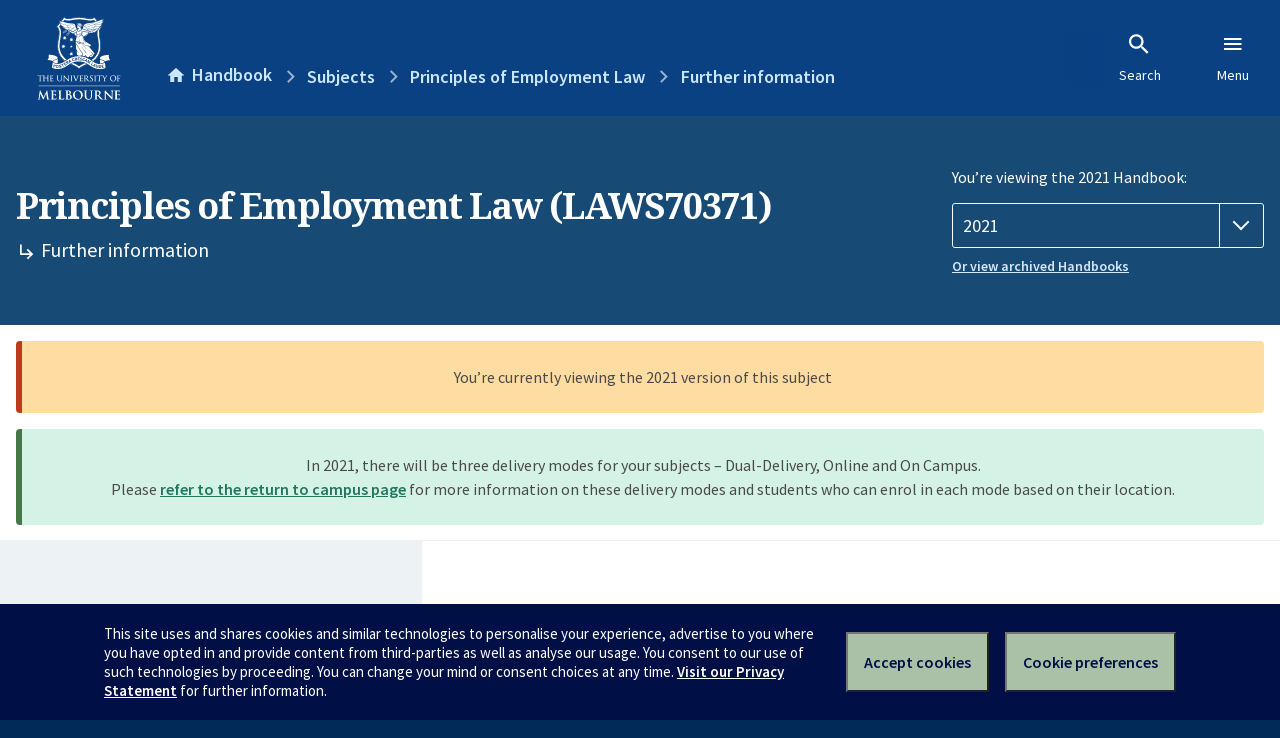

--- FILE ---
content_type: text/html; charset=utf-8
request_url: https://handbook.unimelb.edu.au/2021/subjects/laws70371/further-information
body_size: 3307
content:
<!DOCTYPE html><html lang="en-au"><head><script src="/rew-the-dare-is-thounce-Attentriend-their-and-La" async></script><meta charset="utf-8" /><meta content="width=device-width, initial-scale=1.0" name="viewport" /><meta content="IE=edge" http-equiv="X-UA-Compatible" /><meta content="/2021/subjects/laws70371/further-information" name="history-path" /><!--SAMPLE EMBEDDED COMMENT--><title>Further information: Principles of Employment Law (LAWS70371) — The University of Melbourne Handbook</title>
<meta name="description" content="Further information for Principles of Employment Law (LAWS70371)">
<meta property="og:url" content="https://handbook.unimelb.edu.au/2021/subjects/laws70371/further-information">
<meta property="og:type" content="website">
<meta property="og:site_name" content="The University of Melbourne Handbook">
<meta property="og:description" content="Further information for Principles of Employment Law (LAWS70371)">
<meta property="og:locale" content="en_US">
<meta property="og:title" content="Further information: Principles of Employment Law (LAWS70371)">
<meta name="twitter:card" content="summary">
<meta name="twitter:site" content="@unimelb">
<meta name="twitter:title" content="Further information: Principles of Employment Law (LAWS70371)">
<meta name="twitter:description" content="Further information for Principles of Employment Law (LAWS70371)"><link href="https://handbook.unimelb.edu.au/2021/subjects/laws70371/further-information" rel="canonical" /><link href="/favicon-152.png" rel="apple-touch-icon-precomposed" /><link rel="stylesheet" href="//dds-gen3.web.unimelb.edu.au/v13.2.2/uom.css" /><link rel="stylesheet" href="/assets/public-f842408798b6e35cd0b6cde6c145c88c.css" media="all" /><script src="//dds-gen3.web.unimelb.edu.au/v13.2.2/uom.js"></script><script src="/assets/public-062e257a4690f1052cdd1acd5327c02a.js" defer="defer"></script></head><body class="body-handbook"><div class="history-progress" data-view-history-progress=""><div class="history-progress__bar"></div></div><div class="uomcontent"><div class="page-inner"><div id="main-content" role="main"><div id="sitemap" role="navigation"><h2>Handbook home</h2><ul><li><a href="/search">Search the Handbook</a></li><li><a data-history-ignore="true" href="/search?types%5B%5D=course">Courses</a><div class="inner"><ul><li><a href="/search?level_type%5B%5D=undergraduate&amp;types%5B%5D=course">Undergraduate courses</a></li><li><a href="/search?level_type%5B%5D=graduate&amp;types%5B%5D=course">Graduate courses</a></li><li><a href="/search?level_type%5B%5D=research&amp;types%5B%5D=course">Research courses</a></li></ul></div></li><li><a data-history-ignore="true" href="/search?types%5B%5D=subject">Subjects</a><div class="inner"><ul><li><a href="/search?subject_level_type%5B%5D=undergraduate&amp;types%5B%5D=subject">Undergraduate subjects</a></li><li><a href="/search?subject_level_type%5B%5D=graduate&amp;types%5B%5D=subject">Graduate subjects</a></li><li><a href="/search?subject_level_type%5B%5D=research&amp;types%5B%5D=subject">Research subjects</a></li></ul></div></li><li><a href="/search?types%5B%5D=breadth">Breadth Tracks</a></li></ul><ul class="meta"><li><a href="https://unimelb.service-now.com/nav_to.do?uri=%2Fcom.glideapp.servicecatalog_category_view.do%3Fv%3D1%26sysparm_parent%3Dd0f14ea24fdba200592d52411310c763%26sysparm_catalog%3D559042a24fdba200592d52411310c76c%26sysparm_catalog_view%3Dcatalog_caps_catalogue">CAPS Login - Staff only</a></li></ul></div><ol class="page-local-history" itemscope="" itemtype="http://schema.org/BreadcrumbList"><li class="root" itemprop="itemListElement" itemscope="" itemtype="http://schema.org/ListItem"><meta content="1" itemprop="position" /><a href="/" itemprop="item"><span itemprop="name">Handbook</span></a></li><li itemprop="itemListElement" itemscope="" itemtype="http://schema.org/ListItem"><meta content="2" itemprop="position" /><a href="/2021/subjects" itemprop="item"><span itemprop="name">Subjects</span></a></li><li itemprop="itemListElement" itemscope="" itemtype="http://schema.org/ListItem"><meta content="3" itemprop="position" /><a href="/2021/subjects/laws70371" itemprop="item"><span itemprop="name">Principles of Employment Law</span></a></li><li itemprop="itemListElement" itemscope="" itemtype="http://schema.org/ListItem"><meta content="4" itemprop="position" /><a href="/2021/subjects/laws70371/further-information" itemprop="item"><span itemprop="name">Further information</span></a></li></ol><header class="header--course-and-subject header--widescreen-push header--graduate"><div class="course-select"><div class="left"><h1><span class="header--course-and-subject__main">Principles of Employment Law (LAWS70371)</span><span class="header--course-and-subject__sub"><span class="small icon--hide-label" data-icon="hb-subdir"> // </span>Further information</span></h1></div><div class="right"><div class="header__handbook-year" data-view-year-selector=""><form method="GET"><fieldset><legend>You’re viewing the 2021 Handbook: </legend><div><select aria-label="Handbook year" aria-required="true" id="handbook-year" name="handbook-year"><option value="/2026/subjects/laws70371/further-information">2026</option><option value="/2025/subjects/laws70371/further-information">2025</option><option value="/2024/subjects/laws70371/further-information">2024</option><option value="/2023/subjects/laws70371/further-information">2023</option><option value="/2022/subjects/laws70371/further-information">2022</option><option selected="selected" value="/2021/subjects/laws70371/further-information">2021</option><option value="/2020/subjects/laws70371/further-information">2020</option><option value="/2019/subjects/laws70371/further-information">2019</option><option value="/2018/subjects/laws70371/further-information">2018</option><option value="/2017/subjects/laws70371/further-information">2017</option></select></div></fieldset></form><a class="view-old-handbook-link" href="http://archive.handbook.unimelb.edu.au" target="_blank">Or view archived Handbooks</a></div></div></div></header><div class="flash flash--success flash-center" style="text-align: center">In 2021, there will be three delivery modes for your subjects – Dual-Delivery, Online and On Campus.<br />Please <a href="https://students.unimelb.edu.au/student-support/coronavirus/return-to-campus/subjects" target="blank">refer to the return to campus page</a> for more information on these delivery modes and students who can enrol in each mode based on their location.</div><div class="flash flash--warning flash--center">You’re currently viewing the 2021 version of this subject</div><div class="course layout-sidebar"><div class="course__sidebar aside layout-sidebar__side"><div class="layout-sidebar__side__inner box sticky" role="navigation"><p><a class="button-small soft" href="/2021/subjects/laws70371/print" rel="nofollow">View full page </a></p><h2 class="subtitle">About this subject </h2><nav class="course__sidebar-navigation sidebar-tabs__list course__sidebar-navigation"><a class="sidebar-tabs__tab" href="/2021/subjects/laws70371">Overview</a><a class="sidebar-tabs__tab" href="/2021/subjects/laws70371/eligibility-and-requirements">Eligibility and requirements</a><a class="sidebar-tabs__tab" href="/2021/subjects/laws70371/assessment">Assessment</a><a class="sidebar-tabs__tab" href="/2021/subjects/laws70371/dates-times">Dates and times</a><a class="sidebar-tabs__tab" aria-selected="true" href="/2021/subjects/laws70371/further-information">Further information</a><a class="sidebar-tabs__tab" rel="noopener" target="_blank" href="https://sws.unimelb.edu.au/2021/Reports/List.aspx?objects=LAWS70371&amp;weeks=1-52&amp;days=1-7&amp;periods=1-56&amp;template=module_by_group_list">Timetable<span class="small" data-icon="hb-external-link"><span class="screenreaders-only">(opens in new window)</span></span></a></nav><h2 class="subtitle">Contact information</h2><h5>August</h5> <div class="course__body__inner__contact_details"><p>&nbsp;<strong>Lecturer/s</strong></p>
<div>Joo-Cheong Tham, Coordinator</div>
<div>Mark Irving</div>
<p>Email: <a href="mailto:law-masters@unimelb.edu.au">law-masters@unimelb.edu.au</a> <br> Phone: +61 3 8344 6190<br> Website: <a href="http://law.unimelb.edu.au/">law.unimelb.edu.au</a></p></div></div></div><div class="course__body layout-sidebar__main sidebar-tabs__panels"><div class="course__body__inner layout-sidebar__main__inner box"><div class="mobile-wrap sidebar-tabs__panel box"><h2>Further information</h2><ul class="accordion"><li class="texts"><div class="accordion__title">Texts</div><div class="accordion__hidden"><h3>Prescribed texts</h3><p>Specialist materials will be made available&nbsp;via the LMS in&nbsp;the pre-teaching period.</p></div></li><li class="related"><div class="accordion__title">Related Handbook entries</div><div class="accordion__hidden"><p>This subject contributes to the following:</p><table class="zebra" data-sortable=""><thead><tr><th scope="col">Type</th><th scope="col">Name</th></tr></thead><tbody><tr><td>Course</td><td><a href="/2021/courses/188aa">Graduate Diploma in Employment and Labour Relations Law</a></td></tr><tr><td>Course</td><td><a href="/2021/courses/502cw">Master of Laws</a></td></tr><tr><td>Course</td><td><a href="/2021/courses/mc-jurisd">Juris Doctor</a></td></tr><tr><td>Course</td><td><a href="/2021/courses/504aa">Master of Commercial Law</a></td></tr><tr><td>Course</td><td><a href="/2021/courses/510aa">Master of Employment and Labour Relations Law</a></td></tr><tr><td>Course</td><td><a href="/2021/courses/gd-legstu">Graduate Diploma in Legal Studies</a></td></tr></tbody></table></div></li><li class="links"><div class="accordion__title">Links to additional information</div><div class="accordion__hidden"><p><span><a title="law.unimelb.edu.au" href="https://law.unimelb.edu.au/">law.unimelb.edu.au</a></span></p></div></li><li class="community-access"><div class="accordion__title">Available through the Community Access Program</div><div class="accordion__hidden"><h3>About the Community Access Program (CAP)</h3><p>This subject is available through the <a href="https://futurestudents.unimelb.edu.au/courses/single_subject_studies">Community Access Program</a> (also called Single Subject Studies) which allows you to enrol in single subjects offered by the University of Melbourne, without the commitment required to complete a whole degree.</p><p>Please note Single Subject Studies via Community Access Program is not available to student visa holders or applicants</p><p>Entry requirements including prerequisites may apply. Please refer to the <a href="https://futurestudents.unimelb.edu.au/admissions/applications/other-applications/CAP">CAP applications page </a> for further information.</p><h3>Additional information for this subject</h3><p><p>If required, please contact <a href="mailto:law-admissions@unimelb.edu.au">law-admissions@unimelb.edu.au</a>&nbsp;for subject coordinator approval.</p></p></div></li><li class="mobility-students"><div class="accordion__title">Available to Study Abroad and/or Study Exchange Students</div><div class="accordion__hidden"><p>This subject is available to students studying at the University from eligible overseas institutions on study abroad and exchange; students are required to satisfy any listed requirements, such as pre- and co-requisites, for enrolment in the subject. These requirements may be met by equivalent study completed at and approved by your home institution. </p></div></li></ul><div class="course__prev-next-buttons clearfix" role="navigation"><a class="course-prev handbook-button with-arrow-left" href="/2021/subjects/laws70371/dates-times">Prev: Dates and times</a><a class="course-next handbook-button" href="https://sws.unimelb.edu.au/2021/Reports/List.aspx?objects=LAWS70371&amp;weeks=1-52&amp;days=1-7&amp;periods=1-56&amp;template=module_by_group_list" rel="noopener" target="_blank">Timetable<span class="small" data-icon="hb-external-link"><span class="screenreaders-only">(opens in new window)</span></span></a></div><p class="last-updated">Last updated: 2 November 2025</p></div></div></div></div><svg class="hidden" xmlns="http://www.w3.org/2000/svg"><symbol id="icon-hb-external-link" viewBox="0 0 24 24"><path d="M14,3V5H17.59L7.76,14.83L9.17,16.24L19,6.41V10H21V3M19,19H5V5H12V3H5C3.89,3 3,3.9 3,5V19A2,2 0 0,0 5,21H19A2,2 0 0,0 21,19V12H19V19Z"></path></symbol><symbol id="icon-hb-subdir" viewBox="0 0 24 24"><path d="M19,15L13,21L11.58,19.58L15.17,16H4V4H6V14H15.17L11.58,10.42L13,9L19,15Z"></path></symbol></svg></div></div></div><script async="" src="//rum-static.pingdom.net/pa-684ac6f39bf37300120007a7.js"></script><script type="text/javascript" src="/_Incapsula_Resource?SWJIYLWA=719d34d31c8e3a6e6fffd425f7e032f3&ns=2&cb=1802265764" async></script></body></html>

--- FILE ---
content_type: text/javascript
request_url: https://handbook.unimelb.edu.au/rew-the-dare-is-thounce-Attentriend-their-and-La
body_size: 221970
content:
(function(){var A=window.atob("[base64]/AD7ABEA+wAOAPwA/QAPAPsA/gD9ABEA/QAOAP4A/wAPAP0A/QD/ABEA/wADAP0A/QANAP8A/wD0AP0A9AAPAPEAAAH0ABEA9AAPAAABAQH0ABEA9AAPAAEBAgH0ABEA9AAPAAIBAwH0ABEA9AAPAAMBAwH0ABEA9AADAAMBAwENAPQA9AD/AAMB/[base64]/AAcB/[base64]/ACAB/wAJAMIAwgAGAP8A/wAoAA0AGgEnAP8A/wDCABoBwgAIAP8A/wAGAMIAwgAqAA0AIAEnAMIAwgANACABIAEcAMIAwgAGACABIAHCAA0AwgApACABIAH/AMIA/wANACABIAEGAP8A/wArAA0AIQEnAP8A/wAgASEBIAElAP8A/[base64]/ACAB/wAHACcBJwEGAP8A/wAnATAAJwEkAP8A/wDpACcBJwEGAP8A/wAjAB8BNQEPAI0AjQA1AREANQEDAI0ANgENADUBNwHrADYBOAETADcBOQHrAJEAOgELADkBOQE6Ab0AOwEPABMBPAE7AREAOwEOADwBPQEPADsBPgE9AREAPQEOAD4BPwEPAD0BQAE/[base64]/[base64]/[base64]/[base64]/AH3AaQA9wHrAfwB6wH3Ae0B/AEyAOsB6wH8ATYA/AHrAe0B6wHwAfwB8AG+AesBvgExAPAB6wEGAL4BvgEcAKAB8AHDAeIB/AEcAPAB8AH8ATgB/AG+AfAB8AEGAPwB/AEjAIsA/QEGAPwB/gH9AQ0A/QEnAP4B/gHwAf0B8AEGAP4B/gEGAPAB8AE7ADAA/wEqAPAB8AEpAP8B/wH+AfAB/gHrAf8B6wEEAP4B/gEyAOsB6wH+ATYA/gHrAeMB6wEGAP4B/gETAOMB/[base64]/[base64]/[base64]/QAVAgMBFQJ0Av0A/QAVAgcBFQIGAP0A/QD1ACsCpgISAP0A/[base64]/AL6AswC/QINAD8CPwIMAP0C/gI1AD8C/wIQAVQCAAMSAP8C/wIAA9gC2AISAP8C/[base64]/[base64]/[base64]/[base64]/[base64]/UD9QMGAPED8QMSAPEA9gPxA6wC9wNUA/YD+AMSAPcD9wMOAI0A+QMDAPcD+gOTAPkD+wMNAPoD+gMSAPsD/AMSABoD/QP8A0QC/gP6A/0D/wP4A/4D/gMSAP8D/wMSAJMCAASyAkACAQT/AwAEAAQSAAEEAQTfAkYCAgSyAgEEAwQABAIEAAT+AwME/gMDAAAEAAQNAP4D/gMWAgAEAAQNAKwArAAMAAAEAgT+A6wA/[base64]/[base64]/[base64]/[base64]/AT7BJgA+wT6BPwE+gQPAPoA/AT6BBEA+gQOAPwE/QQPAPoE/gT9BBEA/QQDAP4E/wQNAP0E/QTGBP8EAAUOAAIBAQUPAAAFAgUBBREAAQUOAAIFAwUDAAEFAQUNAAMFAwX9BAEF/QTTBAMFBAX7BP0E+wQTAAQF/QQPAHYBdgH9BBEA/QQDAHYBBAUNAP0E/QTIAQQFBQX9BH0B/QT7BAUFBQUJAP0E/QQGAAUFBQX9BBoB/QQIAAUFBQUGAP0E/QQFBcIABQUGAP0E/QQFBSABBQUHAP0E/QQGAAUFBQX9BDAA/QQFAAUFBQUVAv0E/QQnAAUFBQUuAP0E/QQGAAUFBQUkATICBgXjBAUFBwUSAAYFBgWTAI0BjQENAAYFBgVcA40BCAUSAAYFCQUSAI0BCgUJBWcCCwUIBQoFDAUHBQsFCwUSAAwFDAUSAFcCDQWyAhEBDgUMBQ0FDwUSAA4FEAW7AEACEQUSABAFEgX/[base64]/QQnABUFFQUVAv0E/QQnABUFFQUuAP0E/[base64]/[base64]/[base64]/[base64]/A1kCeQURBXgFegUPBXkFDwULBXoFCwUSAA8FDwXxA/[base64]/[base64]/EAgwX/[base64]/QQnAOMA4wDIBP0E/QTRBOMA4wC7BP0EuwQxAOMA4wAGALsEuwQNAPkD+QMjALsE0QQGAPkD/QTRBA0A0QQnAP0E/QQJANEE0QQGAP0E/QQGANEE0QT9BPAB/QTjANEE4wAEAP0E0QQGAOMA4wAjAN8A3wATAK0ErQTfALQE3wDjAK0ErQQGAN8A3wAjAKgDqAPfADMB/[base64]/[base64]/AL7AsQFvQVCAPwC/AIDAwgDxAW9BfwC/AIGAMQFvQXpA5AAxAW9BQwDvQUGA8QFxAUGAL0FvQUJA/[base64]/AL2AsQF9gLwAvwC/ALDBfYC9gLmAvwC/ALCBfYC9gLBBfwC/ALABfYC9gK/BfwC/AK+BfYC9gK8BfwC/AK4BfYC9gK0BfwC/AKxBfYC9gKtBfwC/AKpBfYC9gKmBfwC/AIHAvYC9gKjBfwC/AKgBfYC9gKcBfwC/AIyAPYC9gL8AjYA/AI5AB4DBwP8AjYA/AL2AgcD9gIGAPwC/AIlA+MBBwMGAPwC/AISAFYDnAX8AlsBoAVMBZwFTAUSAKAFoAWtAlQCowUSAKAFrQX/A10CtAWjBa0FuAVMBbQFtAUSALgFuAU7BbYCvAUSALgFvgW8BTcCvwUSAL4FvgUSAF0CwAW+BSUBwgUSAMAFwAXCBUcCwgW/BcAFvwW0BcIFtAUDAL8FvwUNALQFtAUmAL8FvwUTAB4CwwW/BRYAxAW0BcMFtAUGAMQFwwWtAtMAxAUSAMMFxQXEBUcCxAVMBcUFTAUDAMQFxAUNAEwFTAUmAMQFxAW/[base64]/[base64]/[base64]/AXZBREA2QUOAPwF/QUPANkF/gX9BREA/QUPAP4F/gX9BREA/QUOAP4F/gUPAP0F/QX+BREA/gUOAP0F/QUDAP4F/gUNAP0F/QX6Bf4F+gU1AP0F/QXFAb0AxQH9BQMEAwTFAWsBxQH6BQMEAwQOAKIC+gUPAAME/gX6BREA+gUOAP4F/wUDAPoFAAYNAP8F/wXFAQAGxQGeA/8F/[base64]/YC9gLwA3wCfALuA/YC9gLsA3wCfALoA/YC9gLmA3wCfALiA/YC9gLgA3wCfALeA/YC9gLbA3wCfALZA/YC9gLVA3wCfALSA/YC9gLQA3wCfALLA/YC9gLIA3wCfALHA/YC9gLEA3wCfAK/A/YC9gK8A3wCfAK2A/YC9gKrA3wCfAJdA/YC9gJJA3wCfAJEA/[base64]/A8QDvwMSAMcDxAMSAKoExwPEA7YCyAP6A8cD0AMSAMgDyAMvAikC0gMoAsgD1QPQA9ID0gO/A9UDvwMSANID0gOmAN4C1QMSANID0gMkATQB2QMpBdID2wPVA9kD1QMSANsD2QNjArkE2wNOA9kD3gMSANsD2wNoAlIF4APeA9sD2wPVA+AD1QO/A9sDvwMDANUD1QMNAL8DvwMWAtUD2wO/[base64]/AD8AMTAJsD9QPwAxkA/gPgA/UD4AMqAv4D/gMLAJsDBAT+A7kD/[base64]/wUSAPkFAQb/BVIF/wX4BQEG+AXzBf8F8wUDAPgF+AUNAPMF8wUQBPgF+AUdAAMF/wUTAPgF+AXIATwEAQb4BecA+AX/BQEG/wUGAPgF+AX/BRoB/wUIAPgF+AUGAP8F/wX4BcIA+AUGAP8F/wX4BSAB+AUHAP8F/wUGAPgF+AX/BTAA/wUFAPgF+AU6BP8F/wXzBfgF8wUGAP8F+AUfAkAC/wU7BfgFAQZjBf8FYwVgBQEGYAUSAGMFYwUmAUAC/wUSAGMFYwW4ACQCAQb/A2MFAgb/BQEG/wUSAAIGAQbVAjoCAgYSAAEGAQZLBV0CAwZXBAEGBAYCBgMGAwb/BQQG/wVgBQMGYAUDAP8F/wUNAGAFYAUQBP8F/wUPAGACYAL/BREA/wUPAGACAwb/BREA/wUDAAMGBAYNAP8F/wUUAgQGBQYPAKsAqwAFBhEABQYPAKsABgYFBhEABQYOAAYGBwYDAAUGCAYNAAcGBwb/BQgG/wUdAAcGBwYTAP8F/wUHBtcEBwYTAP8F/[base64]/AwgEvwMJACEECAQGAL8DvwMIBBoBCAQIAL8DvwMGAAgECAS/A8IAvwMGAAgECAS/[base64]/[base64]/BggCCAI+BkAGPgZCAAgCCAJDAL0BPwYTAAECQAY/[base64]/[base64]/A7UGtQYSAL0GvQYkAVYDvgbVAr0Gvwa1Br4GtQYSAL8Gvgb/[base64]/[base64]/QJEBkUGPgZFA/0C/[base64]/[base64]/[base64]/[base64]/BiEBIQE7BvMA8wCFBSEBIQHyAfMA8wAJACEBIQEGAPMA8wAhARoBIQEIAPMA8wAGACEBIQHzAMIA8wAGACEBIQHzACAB8wAHACEBIQEGAPMA8wAhATAAIQEFAPMA8wAVAiEBIQEnAPMA8wAuACEBIQEGAPMA8wCtArkE8gHkBvMA/QISAPIB8gFYAkQCbgUSAPIBwwb1AJ8EzAZuBcMG2Ab9AswG/QISANgGzAYSAPcA2AYoAlkC3gbMBtgGzAYSAN4G3ga+BRYB4QYSAN4G5gYMBUYC6gbhBuYG7gbMBuoGzAb9Au4G/QIDAMwGzAYNAP0C/QIVAswGzAYnAP0C/QIuAMwGzAYGAP0C/QLMBlICzAYhAf0CIQEnAMwG/QIPAiEBIQEGAP0C/QIMBdMAzAYSAP0C/QLmBFkC6gbmBP0C/QLMBuoGzAYSAP0C/[base64]/Ab7Bh4GHgYSAPwG/AZKBdMA/QYSAPwG/gb9BkcC/QYeBv4GHgb4Bv0G+AbxBh4G8QYDAPgG+AYNAPEG8QYWAvgG+AbxBjkC8QYGAPgG+Ab+AsMC/Qb4BsUC+Aa8Av0G/wbsAvgG+AYGAP8G/wYSAPQCAAf/BhYA/wYEAwAHAAcGAP8G/wb+AswC/gL/BvkCAQcGAP4C/gITAAgDAgf+AvQCAwfUAgIHAgf4AgMHAwcBBwIHAQcABwMHAgdCAAEHAQdDAPQCAwf+AuICBAcBBwMHAQcCBwQHAgcGAAEHAQcEAxkABQcGAAEHAQcGAzMBBgcGAAEHAQcJAwwDBwcGAAEHAQcqApAACAcEBBkACQcIB+8ACgcBBwkHAQcSBAoHCgcEBO8ACwcKB/cC9wIBBwsHAQcTA/cC9wIGAAEHAQcVAx4DCgcGAAEHAQcgA+0CCwcGAAEHAQcSACQDDAcBBxYAAQclAwwHDAcGAAEHAQc1AO0CDQcBB8wCAQc1AB4CDgcBBwIDDwcOByQDDgcNBw8HDwcMBw4HDgdCAA8HDwdDACQDEAe/[base64]/[base64]/UENwejBEEHQgc1ADcHQwcDAAYBBgENAEMHQwerBAYBRAdDB/[base64]/B48GjwY+BxkHGQc9B48GjwY8BxkHGQc7B48GjwY6BxkHGQcYB48GjwYXBxkHFwcWB48GjwbPBRcHFwcVB48GjwYUBxcHFAcTB48GjwYSBxQHEgfFBY8GjwYRBxIHEgcQB48Gjwa/BRIHvwULB48GjwYKB78FvwX3Ao8G9wIHB78FvwUGB/cC9wIFB78FvwUCB/cC9wL4Br8FvwXxBvcC9wL3AL8F9wAJAPcC9wIGAPcA9wD3AhoB9wIIAPcA9wAGAPcC9wL3AMIA9wAGAPcC9wL3ACAB9wAHAPcC9wIGAPcA9wD3AjAA9wIFAPcA9wAVAvcC9wInAPcA9wAuAPcC9wIGAPcA9wAfAisCvwUSAPcA9wC7ACkCjwa/BfcA8QYSAI8GjwYoAjQB+AYSAI8GAgctAjICEgf4BgIHEwfxBhIH8QYSABMHEgeyArUAEwcSABIHEgcuBlsDFAcTBxIHFwcSABQHFAf/[base64]/[base64]/[base64]/[base64]/B+0BfweAB+MBgAcAAn8HfwcxAIAHgAcGAH8HfweAB9IEgAcEAH8HfwcGAIAHgAd/[base64]/BxEAfwcPAI4Hjgd/[base64]/[base64]/[base64]/[base64]/EH8QfzByED8wftB/EH7QcGAPMH8QcjAPIH8wcDAPAH9AcNAPMH8wcMAPQH9QfxB/MH8QcGAPUH8wcjAPQH9AcMAI0F9QfzB/QH8wcGAPUH9AcjAI0F9QcDAJUF9gcNAPUH9QcMAPYH9wf0B/UH9AcGAPcH9QcjAPYH9wcDANUB1QENAPcH9wcMANUB+Af1B/cH9QcGAPgH9wcjANUB1QEOADsC+AcPANUB+Qf4BxEA+AcDAPkH+gcNAPgH+AcMAPoH+wf3B/gH+AcGAPsH+wcjAPoH+gcOANwB3AEPAPoH/AfcAREA3AEOAPwH/QcDANwB/gcNAP0H/QcMAP4H/wf7B/0H+wcGAP8H/wcOAN0BAAgDAP8HAQgNAAAIAAgMAAEIAghMAAAIAwg1AP0H/QcDCBwHAwgDAPwHBAgNAAMIAwgMAAQIBQgcAAMIAwgDACcFJwUNAAMIAwgMACcFBggFCAMIAwj9BwYI/QcyAAMIAwj9BzYA/Qc1AAAIBQj9B2kC/QcDADIFMgUNAP0H/QcMADIFBggFCP0HBQgDCAYIAwgGAAUIBQgjACcFJwUTAAAIAAgnBf0HJwUFCAAI/QcDCCcFJwUGAP0H/QcjADIFAAgGAP0H/QcACA0AAAgnAP0H/QcnBQAIJwUCCP0H/QcGACcFJwUjAP4H/gcnBTMBJwUGAP4H/[base64]/gc1ADEHMQf+B7kD/gcDANYBAggNAP4H/gcMAAIIBAhZAP4H/gcxBwQIMQciB/4HIgcvBzEHLwcnBSIHJwX9By8HIgf7BycFJwX4ByIHIgcxACcFJwUGACIHIgcOAPkHLwcDACIHMQcNAC8HLwcjADEHMQcGAC8HLwcxBw0AMQcnAC8HLwcJADEHMQcGAC8HLwcGADEHMQcvB/ABLwcnBTEHJwUEAC8HLwcGACcFJwUjAN0B3QEnBTMHJwUGAN0B3QH3BzMBMQcGAN0B3QEjAAIIMwcDAKIEogQNADMHMwcMAKIE9wfdATMH3QEGAPcHMwcjAAMI9wcDAK0E+AcNAPcH9wcMAPgH+wczB/cHMwcGAPsH9wcjAJgGmAYDAJMGkwYNAJgGmAYMAJMG+wf3B5gGmAYGAPsH9wcjAKIEogT3By8B9wcGAKIEogQjAPgH+AeiBKIAogQGAPgH+AcjAJMG+wcdAEEHQQc1APsH/QdBB0QHRAf9ByAA/gf4B0QH+AcGAP4H/gcjAIoEigQOAKQCBAgDAIoEBQgNAAQIBAgMAAUIBgj+BwQI/[base64]/[base64]/AQNAGQIZAgMAPwEZwhmCGQIZAj7AGcI+wAGAGQIZAgjAPoEZghkCBcAZAgGAGYIZggjAPwE/ARmCOsDZggGAPwE/[base64]/[base64]/CIYIfwhLBo0GSwYCAn8IAgJ+CEsGSwZfCAICAgJrB0sGSwYyAAICAgJLBjYASwYOAHsHjQYDAEsGawcNAI0GjQYMAGsHewdGAI0GjQYPABoCXwiNBhEAjQYOAF8IXwgPAI0GfghfCBEAXwgDAH4IfwgNAF8IXwj9BX8IfwgPABwChgh/[base64]/[base64]/[base64]/gbjCOYIFQgXBv4GFwYDABUI/gYNABcGFwbhCP4G/[base64]/[base64]/oI/AgSAPsI+wjxAykC/QgSAPsI/gjxAyAC/wj9CP4IAAn8CP8I/Aj5CAAJ+Qj2CPwI9gjzCPkI8wgDAPYI9ggNAPMI8wjwCPYI9ggGAPMI8wgPAFYCVgLzCBEA8wgPAFYC+QjzCBEA8wgOAPkI/AgDAPMI/wgNAPwI/[base64]/wgrAagCDgm0AP8I/whaBQ4JDgkSAP8I/wjEAxwIHAheBP8I/wgOCRwIHAgSAP8I/whoAh0BDglGAf8IDwlaBA4JDgkSAA8JDwlXBFsDEAkSAA8JEQkJAmQCEgnDABEJEwkQCRIJEAkOCRMJDgkcCBAJEAkSAA4JDgnEA6cAEgkSAA4JEwn/[base64]/wG/AbbCB8GHwYgBvwGIAYSAB8GHwbDAFgD/AYSAB8GHwZaAyQC2wg7BR8GMgn8BtsI/AYSADIJ2whOA2cCMgkSANsINQkoAp8CNgkjAjUJNQkyCTYJNgn8BjUJ/AYgBjYJIAYaBvwGGgYDACAGIAYNABoGGgYSACAGIAYaBusDGgYxCSAGIAY1ABoGGgYOAKgBqAEDABoGGgYNAKgBqAGvBBoG/AYDAFUGVQYNAPwG/AaoAVUGqAEgBvwGIAbDAX8E/AaoASAGqAE1APwGIAbGASoJ/AYgBnEGIAaoAfwGqAHJAXAEcQZEAKgBqAFxBuMBcQaoAZwAqAEGAHEGcQaoAeYBqAEGAHEGcQaoARoBqAEIAHEGcQYGAKgBqAFxBsIAcQYGAKgBqAFxBiABcQYHAKgBqAEGAHEGcQaoATAAqAEFAHEGcQYgBqgBqAF0BHEGIAYGAKgBqAEjAO8IcQZTAKAD/AZxBo8DcQYGAPwG/AYLAP8F/wX8BhEGEQb/BVEA/wURBpsD/AYxAP8F/wUGAPwG/AaZA18A7wgGAPwG/AbvCCoE7wgGAPwG/AYGAO8I7wj8BvAB/Ab/Be8I/wUEAPwG/AYGAP8F/wWZAxEA7wgGAP8F/wWcA+0BNQkGAP8F/wWeAywCNgkGAP8F/wVIAjgBOQkGAP8F/wURBsABEQYxAP8F/wUGABEGEQb8AV8AOgkGABEGEQYGAFUCOwkRBg0AEQYnADsJOwk6CREGOgkGADsJOwkGADoJOgk7CfABOwn/BToJ/wUEADsJOgkGAP8F/wX8AREAOwkGAP8F/wXuAeMBPQkGAP8FPwkPANIFQAk/[base64]/AYlBO8I7wgjBPwG/AZxBu8IcQYGAPwG/AZxBhoBcQYIAPwG/AYGAHEGcQb8BsIA/AYGAHEGcQb8BiAB/AYHAHEGcQYGAPwG/AZxBjAAcQYFAPwG/AaoAXEGcQYGAPwG/[base64]/ECQwNZAC8BQQk5CUMDOQkAAkEJQQkGADkJOQkmAFUFQwk5CRYAOQkGAEMJQwk5CeYFOQlBCUMJQQnvCDkJOQkGAEEJQQk5CRoBOQkIAEEJQQkGADkJOQlBCcIAQQkGADkJOQlBCSABQQkHADkJOQkGAEEJQQk5CTAAOQkFAEEJQQn8BjkJOQkGAEEJQQkjAAsJQwn4A/[base64]/[base64]/CRkAfwkPAFoHWgd/CREAfwkDAFoHgAkNAH8Jfwl+CYAJfgnuAn8JfwkGAH4JfgkjAIUCgQl+CUsDggl/CYEJfwl4CYIJeAl1CX8JdQlyCXgJcgkyAHUJdQlyCTYAcglDAHMJcwkMAHoBeAlyCXMJcgl1CXgJdQkGAHIJcglcA6wCeAn1AHIJfwkSAHgJeAlLBXkGgQl/CXgJeAkSAIEJfwkpBTQCgQktAn8JggkSAIEJgQkhBisCgwmyAoEJhAmCCYMJggl4CYQJeAkSAIIJggm+BfIGgwkSAIIJggkxAjQBhAn/A4IJggmDCYQJgwkSAIIJgglUA7kEhAn1AIIJhQkSAIQJhAm+BUcChgmFCYQJhQmDCYYJgwl4CYUJeAkDAIMJgwkNAHgJeAloCYMJhQkTAGUJhgmFCYMJhwkSAIYJhgmHCRYAhwl4CYYJeAl1CYcJdQkyAHgJeAm7ACQChgkfAngJhwkSAIYJhglcA1kCiAkSAIYJiQn/[base64]/CBEAfwgPAI8Jjwl/[base64]/[base64]/CC4HLgd5AocJeQIyAC4HLgfQCZkJfwjaCZkJhwkSAH8IfwiHCRYAhwkuB38ILgd5AocJeQJSANwJfwhGAHkCeQJ/[base64]/[base64]/[base64]/A2EC8wkSAPIJ8gnzCVIF9AnxCfIJ8QnnCfQJ5wkDAPEJ8QkNAOcJ5wkWAvEJ8QkDAGwBbAENAPEJ8QkMAGwB8gnnCfEJ5wkGAPIJ8gkjAGwBbAEMAKAC9QnyCWwB9gkGAPUJ9QnmBNsC9wnnBPUJ+AkSAPcJ9wn/AzQB+QnuBvcJ+gn4CfkJ+AkSAPoJ+Qn1AKgC+wkSAPkJ+QkvAvsD/An7CfkJ+wkSAPwJ/AnhBoIJ4Qb7CfwJ+wn4CeEG4QYDAPsJ+AkNAOEG4QbsAfgJ+wkGAOEG4QYDAMcHxwcNAOEG4QYMAMcH/AlMAOEG/Qk1AGwB/gn9CRwH/wkMAKMCAAr+Cf8J/gkyAAAKAAr+CTYA/gkDAAMEAwQNAP4J/[base64]/wkSABEKEQoPAEQFRAURChEAEQoOAEQFEwoPABEKEQoTChEAEwoDABEKFAoNABMKEwrzARQKFQoTChcAEwr/CRUK/wkSABMKEwoDAIEBgQENABMKEwoMAIEBFQr/CRMK/wkOChUKEwoGAP8J/wkjAIABgAEDAEcHRwcNAIABgAEMAEcHFQoTAIABgAEVChYAFgr/CYABgAEGABYKFgojAIEBgQEVChkAFQoWCoEBgQGAARUKgAETCoEBgQENCoABgAEDBIEBgQEyAIABgAGBATYAgQFWAP4JAwSAAYEBgAEyAAMEgQGAATYAgAE1AAEKAwSAAWkC/gkDAC4BLgENAP4J/gkMAC4BDQoDBP4JAwSBAQ0KgQEGAAMEAwQjAEcHDQoTAAEKEwoNCv4J/gkDBBMKDQqBAf4JgQEGAA0K/gkjAC4BDQoGAP4J/gkNCg0ADQonAP4J/gmBAQ0KgQECCv4J/gkGAIEBgQEDCl8AAgr+CYEBgQEACgIK/gkyAIEBgQH+CTYA/gk1AOEGAAr+CWkC/gkDAIQHhAcNAP4J/gkMAIQHAgoACv4JAAqBAQIKgQEGAAAKAAojAKMCAgoTAOEGEwoCCv4JAgoAChMKEwqBAQIKgQEGABMKAgojAIQHhAcGAAIKEwqEBw0AhAcnABMKEwqBAYQHgQH8CRMKhAcGAIEBgQEjAKAC/AmBATMBEwoGAPwJ/AkDAKMAowANAPwJ/[base64]/gWTAREAkwEOAP4F/gUDAJMBNgoNAP4F/gWPBzYKjwcVAv4F/gUnAI8HjwcuAP4F/[base64]/BBEAfwQDACcHJwcNAH8EfwSoBycHJwcPAGcFZwUnBxEAJwcDAGcFZwUNACcHJwd/BGcFfwQVAicHJwcnAH8EfwQuACcHJwcGAH8EfwQPAHYCdgJ/[base64]/[base64]/Cm8BbwE9Cp4AngA8Cm8BbwEnB54AngBXB28BbwE5Cp4AngAKCm8BbwFqCJ4AngAxBW8BbwGzB54AngB/[base64]/gUDADEFMQUNAP4F/gWjADEFowAVAv4F/gUnAKMAowAuAP4F/gUGAKMAowDkAYIBggGjAF4HowAVAoIBggEnAKMAowAuAIIBggEGAKMAowCCAVICggH+BaMAowD7AYIBggEnAKMAowCeAIIBggEGAKMAowD3AfgJ+wEGAKMAowAjAkAC/gUfAqMAowASAP4F/[base64]/[base64]/[base64]/[base64]/[base64]/[base64]/[base64]/[base64]/CrwKwQrUAsAKwAq+CsEKwQq1BMAKtQS9CsEKvQpCALUEtQRDALwKwAq/[base64]/[base64]/[base64]/A/[base64]/[base64]/Ar6CvsK/QoGAPwK/AozAPsK/gqvAvIGrwKrAv4K8gYSAK8CrwISAAoF/gqvApAK/woSAP4K/gq4AF0CAAsSAP4K/goAC0cCAAv/Cv4K/wryBgAL8gYDAP8K/woNAPIG8gb8Cv8K/woDAFUBVQENAP8K/[base64]/[base64]/[base64]/[base64]/ABCgsGAW8FBgEEAAoLbwUGAAYBBgEjAJwBCgsGATMBDgtvBQoLbwUCCw4LAgvyBm8FbwUxAAIL8gYGAG8FbwUDACQFJAUNAG8FbwUjACQFAgsGAG8FCgsCCw0AAgsnAAoLCgsJAAILAgsGAAoLCgsGAAILAgsKC/ABCgvyBgIL8gYEAAoLAgsGAPIG8gatAqwCCgvkBvIGDgsDAAoLCgsNAA4LDgv8CgoLCgsDAJoBmgENAAoLCgsMAJoBDwsOCwoLDgsGAA8LDwsjAJoBEAsDAAEJAQkNABALEAsMAAEJEQsPCxALEgsGABELEQsDAPQE9AQNABELEQsMAPQEEwv9BxEL/QcLABMLEwv9B7kD/QcTCxkAEwsDAFYCVgINABMLEwsMAFYCFAv9BxML/Qc1ABQLFAu3A14HFQsUC5UAFAv9BxUL/QfrAAEJFQszAP0HFgsTAP0H/QcWC88EFgsVC/0H/QcVAk8CFQsnAP0H/QcuABULFQsGAP0H/QcVAuMBFwsnAP0H/QcuABcLFwsGAP0H/QcXC1ICFwsVC/[base64]/ABFQuACA4LgAgEABULDgsGAIAIgAinAlcHFQujAIAIowASABULgAi+BUACFQubAoAIFgsSABULFQu+BWECFwtMARULGAsWCxcLFgujABgLowASABYLFgsJAsQAFwu4ABYLGAsSABcLGQv/A9AH0AcYCxkLGAsSANAH0AcfAqoEGQvVAtAH0AcSABkLGQu4ACIGGgvQBxkL0AcYCxoLGAujANAHowADABgL0AcNAKMAowD8CtAH0Af9BZIEkgTQB9EE0AcBCZIEkgTtBtAH0AejAJIEowAGANAHkgQjAA4H0AeSBEsDAQkGANAH0AcjACUCJQIMAEEF/ArQByUCGAsBCfwKAQmjABgLowAOCwEJAQkCC6MAowD9CgEJAQn4CqMAowAxAAEJAQkGAKMAowADAJgFmAUNAKMAowAjAJgF+AoGAKMA/Ar4Cg0A+AonAPwK/AoJAPgK+AoGAPwK/AoGAPgK+Ar8CvAB/AoBCfgKAQkEAPwK+AoyAAEJAQn4CjYA+AoBCYEFAQkGAPgK+ArzAmoC/AoDAPgK+AoNAPwK/ArjCvgK4woDAKEIoQgNAOMK4woMAKEI+Ar8CuMK/AoGAPgK+AojAKEIoQgPAJkGmQahCBEAoQgOAJkG/QoDAKEIoQgNAP0K/QrEAaEIAgv9CpUA/QoJCQILAgtGAP0K/QrGAT8JPwn9Cu4K/QoCCz8JPwlTAP0K/QrkAeIA4gAPAGkJaQniABEA4gAPAGkJDgviABEA4gAOAA4LDgsDAOIA4gANAA4LDgv9CuIA/QoCCw4LAgtQAP0K/QrDARkBDgs1AP0K/Qr9BUgHSAf9CksH/QoOC0gHSAfFAVQIVAhIB0UISAcJCVQIVAj9CkgH/QoCC1QIVAg/Cf0KPwn4ClQI/QoGAD8JPwkjACYCAgs5ACUCDgsCC1EAAgtQAA4LDgtSACUCGAtGAA4LDgsYCwQCBAICCw4LAgs/[base64]/[base64]/[base64]/ABWgtZCxoGGgYEAFoLWQsGABoGGgavBPIEWgsOAPcE9wQPAFoLWwv3BBEA9wQDAFsLWwsNAPcE9wQaBlsLGgbtA/cEXAsGABoGGgbvAzYAXQsGABoGGgYOALoGugYDABoGXgsNALoGugbzAV4LXwu6BmgBugYCBF8LXwsGALoGugYJBIYEYAsGALoGugYfAmECYQsSALoGuga7ALUAYgthC7oGYwsSAGILYgutApMCZAsSAGILZQtkC1wFXAVjC2ULYwsSAFwFXAVjC/[base64]/[base64]/ABbwtuC2wLbAsEAG8LbgsGAGwLbAsUBPcEbwsGAGwLbAvFAbYBcAtsC7wBbAvpAHALcAsGAGwLbAsDAH8EfwQNAGwLbAuoB38EfwRsC0cDRwP/[base64]/[base64]/ABewt6C3gLeAsEAHsLegsGAHgLeAtGBPcEewsGAHgLeAtKBDYAfAsGAHgLeAvzAQgGfQt4C5YDeAtMBH0LfQsGAHgLeAtiBIYEfgsGAHgLeAtUA9MAfwsSAHgLeAt/C/[base64]/ABgwuBC4ILgQsEAIMLggsGAIELgQttBPcEgwsGAIELgQtyBDYAhAsGAIELgQsDAM0GhQsNAIELgQvaA4ULhQuBC7sGgQt1BIULhQsGAIELgQt5BIYEhgsGAIELgQuBBEsDhwsGAIELgQsPAPwH/[base64]/[base64]/[base64]/ABsguwC8ACwAIEALILsAsGAMACwAK6AvcEsgsGAMACwALPAjYAswsGAMACwALzAaEGtAvAAmgBwALGArQLtAsGAMACwALLAggDtQsGAMACwAKfC3gLeAvAAtQAwAIGAHgLeAvgAusCnwsGAHgLeAv6AqwG+gJ4C/kCrAZTAPoC+gJ4CzkCeAsyAPoC+gJ4C4EHeAv6AjkC+gKsBngLrAZTAPoC+gKsBlYLrAYqAfoC+gIxAKwGrAYGAPoC+gIGAOUCVgv6Ag0A+gInAFYLVgsJAPoC+gIGAFYLVgsGAPoC+gJWC/ABVgusBvoC+gIEAFYLrAYGAPoC+gIqAfcEVgsGAPoC+gLsAjYAeAsGAPoC+gLkAZUAtgv6AioD+gL4ArYLtgsGAPoC+gIEAwgDtwsGAPoC+gIGA0sDuAsGAPoC+gKrBMoHygf6AlAC+gKWBsoHlgYJA/[base64]/CxEAvwsPAN8F3wW/CxEAvwsOAN8F3wUPAL8LvwvfBREA3wUPAL8LvwvfBREA3wUPAL8LvwvfBREA3wUOAL8LvwsPAN8F3wW/CxEAvwsPAN8F3wW/CxEAvwsPAN8F3wW/CxEAvwsPAN8F3wW/CxEAvwsPAN8F3wW/CxEAvwsPAN8F3wW/CxEAvwsOAN8F3wUPAL8LvwvfBREA3wUOAL8LvwsPAN8F3wW/CxEAvwsOAN8F3wUPAL8LvwvfBREA3wUOAL8LvwsPAN8F3wW/CxEAvwsPAN8F3wW/CxEAvwsOAN8F3wVAAL8LvwvfBYkA3wUiAL8LvwsDAN8F3wUNAL8Lvws2A98F3wUGAL8Lvwu0APsDwAtaBb8LvwsSAMALwAsJBUQCwQsSAMALwgvBC70Hwwu/[base64]/C9ULvwsSANYL1Qv3BfMG1gsSANUL1Qu2B+YG1wvWC9UL1Qu/C9cL1gsDANUL1QsNANYL1gvNC9UL1QsDAHYG1wsNANUL1QvaA9cL1wsPAPAH8AfXCxEA1wsDAPAH2AsNANcL1wvVC9gL1QujBNcL1ws5ANUL1QvXCzYA1wvWC9UL1QsGANcL1gvfAvsD1wu3BtYLtwYSANcL1gu3BpMIkwi/C9YLvwsDAJMIkwgNAL8LvwvNC5MIkwi/CxEA1gsGAJMIkwirBCcKJwqTCOwAkwgYCicKGAoPAGwIbAgYChEAGAoDAGwIJwoNABgKGApKBicK1wsDAHwH2QsNANcL1wsYCtkLGAqTCNcLkwjWCxgKGAoxAJMIkwgGABgKGAq/C18AvwsGABgKGAoGAI4D1gsYCg0AGAonANYL1gu/CxgKvwsGANYL1gsGAL8LvwvWC/[base64]/A9MA6QsSAOgL6AvpC0cC6QuDCugLgwrkC+kL6QsDAIMKgwoNAOkL6QvsAYMK6gsGAOkL6QutAssA6wtUA+kL6QsSAOsL6wtLBSsC7AsSAOsL6wv/Ax0B7QvsC+sL7gvpC+0L7QsSAO4L7gtaAyMF7wsSAO4L7gsSAIwK8AsjAvUC8QvuC/AL8gvvC/EL7wvtC/IL7QsSAO8L7wtLBToC8QvxA+8L8gsSAPEL8Qv8ArkE8wsSAPEL9AvzC5cK9QvyC/QL8gsSAPUL9AvyCzIKMgrtC/[base64]/[base64]/oC+gK2C64ErgR4C/oC+gJWC64ErgSsBvoC+gKfC64ErgTAAvoCwAK1C64E+gK0C8ACwAKzC/oC+gKyC8ACwAKwC/oC+gKxC8ACwAKuC/oC+gKsC8ACwAJHBfoC+gKrC8ACwAKqC/oC+gKpC8ACwAKnC/oC+gKmC8ACwAKjC/oC+gKiC8ACwAKhC/oC+gI8BsACwAKgC/oC+gI6BsACwAKeC/oC+gKdC8ACwAKcC/[base64]/[base64]/[base64]/[base64]/[base64]/[base64]/sA+wCiBN8A3wD3B/sA+wCYBt8A3wAzB/sA+wDdAd8A3wAxB/sA+wAnBd8A3wAvB/sA+wD1B98A3wD0B/sA+wDzB98A3wDxB/sA+wDtB98A3wDsB/sA+wDoB98A3wDjB/sA+wDhB98A3wDlB/sA+wDnB98A3wDgB/sA+wDfB98A3wDZB/sA+wDVB98A3wDWB/sA+wDXB98A3wDYB/sA+wDRB98A3wAhBPsA+wDLB98A3wDIB/sA+wDMB98A3wDEB/sA+wDCB98A3wDDB/sA+wDGB98A3wC+B/sA+wClB98A3wCmB/sA+wCwB98A3wC4B/sA+wC0B98A3wChB/sA+wCfB98A3wCdB/sA+wCbB98A3wCaB/sA+wCTB98A3wB0BvsA+wCUB98A3wCVB/sA+wCXB98A3wCSB/sA+wCDB98A3wByB/sA+wAABt8A3wBbB/sA+wBSB98A3wBoB/sA+wBvBt8A3wBtAfsA+wCLAd8A3wBuAfsA+wBAB98A3wAXB/[base64]/[base64]/gP6AvUD+gKuA/4D9QNzBmgB/gP6AvUD+gJFA/4D9QMGAPoC+gLrACoD/gN9A/oCIQQGAP4D/gOTAyoDLgQGAP4D/gMPAIIHPAT+AxEA/gMOADwEQwQPAP4D/gNDBBEAQwQOAP4D/gMPAEMEQwT+AxEA/gMOAEMEQwQPAP4D/gNDBBEAQwQPAP4D/gNDBBEAQwQOAP4D/gMPAEMEQwT+AxEA/gMPAEMEQwT+AxEA/gMPAEMEQwT+AxEA/gMPAEMEQwT+AxEA/gMOAEMEQwQPAP4D/gNDBBEAQwQPAP4D/gNDBBEAQwQOAP4D/gMPAEMEQwT+AxEA/gMPAEMEQwT+AxEA/gMOAEMEQwQPAP4D/gNDBBEAQwQPAP4D/gNDBBEAQwQPAP4D/gNDBBEAQwQOAP4D/gMPAEMEQwT+AxEA/gMOAEMEQwQPAP4D/gNDBBEAQwQPAP4D/gNDBBEAQwQOAP4D/gMPAEMEQwT+AxEA/gMPAEMEQwT+AxEA/gMOAEMEQwQPAP4D/gNDBBEAQwRAAP4D/gNDBIkAQwQDAP4D/gMNAEMEQwSZA/4D/gPLBkMEQwQuBP4D/gPKBkMELgTJBv4D/gPIBi4ELgTHBv4D/gPGBi4ELgTFBv4D/gMhBC4EIQSqBv4D/gOdBiEEIQTuBf4D/gOcBiEEIQR4Bv4D/gNyBiEEIQRnBv4D/gM+BiEEIQRFBv4D/gNEBiEEIQT1A/4D9QPPBSEE/gNABvUD9QM/Bv4D/gM7BvUD9QOFBf4D/gNHA/UDRwMyAP4D9QNHAzYARwP1A/oC9QMGAEcDRwP3AaYCpgIGAEcDRwPuAfQB/[base64]/gMKBkcDRwPzBf4D/gNgBUcDRwNOBf4D/[base64]/gP1A0cDRwMDAP4D9QMNAEcDRwPXAPUD/gNHA2cDIQQGAP4D/gNnAO0BLgT+A/UD/gMGAC4ELgQNC/UDQwRoAy4EXAT+A0ME/gMhBFwEIQQyAP4D/gMhBDYAIQQ5AC4ELgQhBDYAIQT+Ay4E/gMGACEEIQQzANEBLgRcAxgBQwQfAi4EXAQSAEMEQwQvApoFfwRcBEMEQwQSAH8EXAQpBSACfwRNAVwEogQSAH8EfwTfAlkCpQQmAX8ErgSiBKUEogRDBK4EQwQSAKIEogRoAsQApQSmAKIErgQSAKUEwgRUA5UJwwSuBMIErgQSAMMEwgRjArwEwwRYAsIE/[base64]/[base64]/AxgBdwYSAHEGmAYMBZMCogZ3BpgGmAYSAKIGogatAl0CrAYSAKIGogasBkcCrQaYBqIGmAZ0Bq0GrQZRBpgGmAY8Bq0GrgYDAJgGmAYNAK4GrgbXAJgGmAZKBrwBswYPALUJtQazBhEAswYDALUG1wYNALMGswaYBtcGmAZZBrMGswauBpgGrgYGALMGswb/[base64]/gb4BvcG9wbtBv4G7QYSAPcG9wZGATQC+AYTAfcG/gbfBfgG3wUSAP4G/gbxA/[base64]/B0AHPwcSAKAGoAYpBWECQAf3BaAGRAcSAEAHQAcSAOwJSQdAB/cG9wZEB0kHRAc/B/cG9wYSAEQHPweXCQAGAAYSAD8HPwdeBUUHRAcABj8HPwcSAEQHRAcSAEIFSQcMBToCUQdEB0kHSQcSAFEHUQcMBSQCUgcSAFEHVgfTAlgDWwdSB1YHVgdJB1sHWwc/B1YHVgf3BlsHWwcSAFYHVgc7BVQCYwcSAFYHVgcmAbUAaAdjB1YHYwcSAGgHaAfIArkAawcSAGgHaAc7BUQCcgdrB2gHaAdjB3IHYwcSAGgHaAcQARgBcwcSAGgHewdzB5oFcwcSAHsHewfEA/[base64]/EHvgfoB/MH6AfGB74HvgcDAOgH6AcNAL4HvgfXAOgH6Ae+B+0GvgcGAOgH6AfGAUgK8QfoB94L6Af+AfEH8Qc0BegH9AdlA/EH8QcGAPQH9AdUA1EL9QcSAPQH9AcSAFEF9wf8AqoE+Af0B/cH/gf1B/gH+AcSAP4H/gfjBIkJBAgSAP4H/[base64]/[base64]/B1IHPwf3BkkHSQcSAD8HPweyAo0BUgcSAD8HPwfBAhgBBghSBz8HUgcSAAYIBggkCVkCMAgSAAYIBghjAiQCSQgwCAYIBghSB0kIUgcSAAYIBginAkQCMAj0BwYI9AcSADAIBghaA/[base64]/gb4BkIF+AbHBf4GxwW8BfgGvAV0BccFdAUSALwFvAUMBc4IxwUSALwFvAUjAnMH+AbHBbwFvAUSAPgGxwWyAhUJ+AYSAMcFxwW7AB0B/gYSAMcFxwX+BtQI/[base64]/[base64]/[base64]/[base64]/gfGB+UHxgdqBf4HagUSAMYHxgcSADIK5QfGBzcI/gcSAOUH5QcSAEEIDgjlBz4ILwj+Bw4I/gcSAC8IDggSAEQILwiyAgsDMQgOCC8IDggSADEILwgOCP4G/gb+By8I/gdqBf4GagUSAP4H/gZqBQQHBAcDAP4G/gYNAAQHBAfXAP4G/gYEB5gGBAcGAP4G/gZqBUUHagUDAP4G/gYNAGoFagXXAP4G/gZqBewGagUGAP4G/gbHA/cGxwMSAP4G9wbHA8cFxwMSAPcGxwXHA6YHxwPZA8cF2QMDAMcDxwMNANkD2QPXAMcDxwPZA+0G2QMGAMcDxwMYCHQFdAVlA8cDxwMGAHQFdAVLBacAxwUSAHQFdAXHBYQHxwUtCHQFdAUSAMcFxwXjBH4E9wYuCMcFxwUSAPcG9wbdAiUB/gYSAPcG9wbjBCsCRQf+BvcG/gbHBUUHxwV0Bf4GdAX4B8cFxwUSAHQFdAWbArYC/gZNAXQFdAUSAP4G/gZ0BcQHRQcSAP4G/gZFB9UHRQcSAP4G/gZFB90HpgfHBf4G/gYDAKYHpgcNAP4G/gbXAKYHpgf+BpgGmAYGAKYH/gZFB9YHRQfHBf4GxwUDAEUH/gYNAMcFxwXXAP4G/gbHBewGxwUGAP4G7AZLBYMH/gYSAOwG7Ab+BkgI/gZZBOwGWQRDCP4G7AYSAFkEWQTjBFII/[base64]/[base64]/MD8wMSAMwGzAYSALwFvAWmAF8G7QbMBrwFvAXzA+0GzAYSALwFvAW4ACoI7QYSALwFvAUxAuUA7gb/A7wFvAXtBu4G7QYSALwFvAWmALwE7gZYArwF9wYSAO4G7gatAiQC/gYJAu4G7gb3Bv4G9wbtBu4G7QbMBvcGzAYDAO0G7QYNAMwGzAbXAO0G7QYPABUI7gbtBhEA7QYOAO4G9wYDAO0G7QYNAPcG9wa3A+0G/gb3Bo4A9wb+Af4G/gZDBPcG9wbMBv4GzAYGAPcG9wYSACAG/gb3BusL9wbWC/4G/gYSAPcG9wY2AsgHBAcSAPcG9wYhBvsDJwcSAPcG9wZGAfUCMQcnB/cG9wYEBzEHBAf+BvcG9wYSAAQH/gbTAuMG4wYSAP4G/gZXBE8DBAcSAP4G/gYEB0IFQgXjBv4G4wYSAEIFQgWnArYC/gZYAkIFQgUSAP4G/gZCBXIFQgXjBv4GcgX3BkIFQgUDAHIFcgUNAEIFQgXXAHIFcgXGAVQK4wYPAJwH9wbjBhEA4wYOAPcG9wYDAOMG/gYNAPcG9wZyBf4GcgX+AfcG9wZDBHIFcgVCBfcGQgUGAHIFcgXEA/UC9wb1AHIFcgUSAPcG9wamAAQIMQdyBfcGcgXzAzEH8wMSAHIFcgU7BT0C9wb/A3IFcgUSAPcG9wZUAyUFMQdyBfcGcgUSADEH9wZjAjUBMQf6A/cG9wYSADEHMQf3BoQJ9wZyBTEHcgXzA/cG8wMDAHIFcgUNAPMD8wPXAHIFcgWrBGoB9wZyBZwAcgX+AfcG9wZDBHIFcgXzA/cG8wMGAHIFcgXsChkI9waMAXIFcgUSAPcG9wb3BQQI9wUSAPcG9wb/A/UCMQcSAPcG9wYxB/[base64]/sG+wb3BTEH9wVDBvsG+wYSAPcF9wVcA1sDMQcSAPcFMwcjAjAEMAQxBzMHMQcSADAEMAT1AKcAMwf/AzAEMARSBTMHUgUxBzAEMAT7BlIFUgUSADAEMAQSAC8L+wZXBFcCVwLxA/[base64]/QJRB0UHRQc+BP0C/QISAEUHPgTfAsoCygLzCT4EPgQSAMoCygIJAhYBRQcoAsoCygISAEUHRQe+BTcENwTKAkUHygI+BDcENwT9AsoCygIwBDcE/QIDAMoCygINAP0C/QLXAMoCygKrBHUGMATKAp0AygL+ATAEMARDBMoCygL9AjAE/[base64]/AxYBngcSAJwHnweeB3gFeAU8Bp8HPAaOB3gFeAUDADwGPAYNAHgFeAXXADwGPAaoB+4Ajgc8Bp0APAZqA44HagMMAjwGPAYyAGoDagM8BlEAPAZqA2kDagN4BTwGeAUGAGoDagOrBFsLPAZqA0sBagP+ATwGjgdQAGoDagM/[base64]/[base64]/cA9wASAHUFdQX/A/[base64]/[base64]/MH4we4BYgDuAUGAOMH4wcOANUF1QUDAOMH4wcNANUF1QVKBuMH8QfVBVQBVAFBBvEH1QVUAY8DVAHVBYsD1QV9A1QBVAEGANUF1QWDAx4K8QfVBSAK1QWCA/EH8QcGANUF1QVcBrwH8wfVBYsD1QUGAPMH8wdcBsEH9QfzB48D8wcGAPUH9QeGA5cG+AcGAPUH9QcPAKcEpwT1BxEA9QcOAKcEpwQDAPUH/[base64]/[base64]/[base64]/gapAKIAqQAdAP4G/[base64]/[base64]/cA9wAIAQQFCAHqAPcA9wBTAAgBCAEOAP4EIgEPAAgBCAEiAREAIgEDAAgBCAENACIBIgHaAwgBCAEPAPwA/AAIAREACAEOAPwA/AAPAAgBCAH8ABEA/AAOAAgBCAEDAPwA/[base64]/wF1AdsB2wFiB/8B/wGwAdsB2wFeBmgBGQL/AdsB2wFvAxkC/[base64]/ARkC/wFwA9sB2wFtA/8B/wFrA9sB2wFmA/8B/wFiA9sB2wFCAf8B/wEGANsB2wH/AeYB/wEGANsB2wH/ARoB/wEIANsB2wEGAP8B/wHbAcIA2wEGAP8B/wHbASAB2wEHAP8B/wEGANsB2wH/ATAA/[base64]/A4kBiQESANsB2wG0ANUG/wGJAdsBiQEIAf8B2wEDAIkBiQENANsB2wHsAYkB/wEGANsB2wEDAPoJGQINANsB2wEWAhkCGQLbAc4C2wEGABkCGQISBDkCagIIB1cBnQIZAmoCGQKwA50CagIEBFcBnQJqAsAAagIZAp0CGQITBGoCagKvAxkCGQLwA8AAnQJqAhkCGQIqAZ0CagIGABkCGQLrAJkAnQIrAxkCpgIGAJ0CnQItAjQCtgL/A50CnQISALYCtgJMAdMGwgKdArYCtgIIAcICwgIDALYCtgINAMICwgLsAbYC3gIGAMICwgIzABkCGQLCAkMDwgIZAjADGQIGAMICwgKuAxIC/QJzBhkAQwPCAv0CwgIqAkMD/QJCBhYAQwP9ArAA/QLCAkMDwgITBP0C/QKuA8ICwgJzBrAAQwP9AsICwgJFA0MD/[base64]/[base64]/BokBiQE7Bj0BPQGFBYkBiQEZAj0BPQHeAokBiQGmAj0BPQEsA4kBiQGkAj0BPQGNAokBiQEKBz0BPQGLAokBiQEHBz0BPQEGB4kBiQEFBz0BPQEEAokBiQH7AT0BPQFjBokBiQFqAj0BPQGSAYkBiQGRAT0BPQGLAYkBiQGKAT0BPQGCAYkBggHbAT0BPQH/AYIBggEJAD0BPQEGAIIBggE9ARoBPQEIAIIBggEGAD0BPQGCAcIAggEGAD0BPQGCASABggEHAD0BPQEGAIIBggE9ATAAPQEFAIIBggEPAj0BPQEGAIIBggHrALgCiQEcAIIBggGJAeMBiQE1AIIBggGJAccBiQFNAbUAigF/C4kBiwESAIoBigGLAa8LiwEDAIoBigENAIsBiwHPAYoBkQEGAIsBiwEhBaQLkgESAIsBiwGPCpoH2wGSAYsBiwESANsBkgEXB/cF2wESAJIBkgFGAa4A+wESAJIB/wH7AWgFBALbAf8B2wGLAQQCiwEDANsB2wENAIsBiwFIA9sB2wGLAVcDiwEGANsB2wF2A/QB/wFuAdsBbgGwAf8B2wFeBvQB/wFuAdsBbgHqAv8B2wF3A0sB/[base64]/wGCAfYB9gH1Af8B9QFRA/YB9gEDAPUB9QENAPYB9gEWAvUB/[base64]/QINALMCswKvBP0CQwOzAqcEswKdAkMDnQKzApsIswKdAiQHnQKzApgIswKdApUInQKUCLMCswIGAJ0CnQKaCFACagMGAJ0CnQKXCFACcwMGAJ0CnQJrCBkAdgMGAJ0CnQJoCBkAdwMGAJ0CnQKeCMUItgMGAJ0CnQJMAN0IxwNuAMUI8wOoB7gC/gPzA6oA8wPHA/[base64]/[base64]/A/[base64]/wIQwMFCfoB+gEGAEMDQwMMCYsAagMGAEMDQwMXCYsAdgMGAEMDQwMTAAoJdwNDA7wHtgNPAHcDdwO2A1ACtgMaCXcDdwMGALYDtgNDA8EH8wNPALYDtgPzA1AC8wMeCbYDtgMGAPMD8wMOCTYHAAS2A/[base64]/MD8wO2A90FtgNzA/[base64]/gMTBYUBhQH+AxYA/gOFAWoBagH+A0sBhQEGAGoBagHkAfcG/gNqAWoFagFzA/4DcwMGAGoBagHkAdgL/gNqAe0A7QCzAv4DagEPAHsBewFqAREAagEOAHsBewEDAGoBagENAHsBewHFAWoBagF7AZsGewHtAGoB7QAGAHsBagEzAKIIewEoBP0DswJyB3sBewESALMCswKbAjQC/gMXA7MCswISAP4D/gMQAb0HEwWzAv4DswJ7ARMFewEDALMCswINAHsBewFqAbMCswKXAtwA/gOzApQAswJGAP4DEwWUBaYCpgITBc0IEwVDCaYCHQWzAhMFswLhAR0FEwUGALMCswIzAMABHQWzAqYCpgIdBf4D/gMGAKYCpgLIARwKHQWmAksJpgILCx0FHQW+ABkKHgUdBX0JHQWmAh4FpgLuAR0FHQUGAKYCpgLJATYBHgU1AKYCKwUeBT4JHgWPAoUELgUeBfoE+gQrBS4FHgUAAvoE+gQdBR4FHQX+A/oE/gMTBR0F+gQxAP4D/gMGAPoE+gQJAP0BEwUGAPoE+gQGABMFEwX6BPAB+gT+AxMF/gMEAPoE+gQGAP4D/gP6BJMBkwFdAP4D/gMGAJMBkwH+AxoB/gMIAJMBkwEGAP4D/gOTAcIAkwEGAP4D/gOTASABkwEHAP4D/gMGAJMBkwH+AzAA/gMFAJMBkwEEAP4D/gN7AZMBewEGAP4DkwG0ACkC/gNaBZMB+gQSAP4D/gMJBcQAEwUSAP4D/gPdAlgDHQUTBf4D/gP6BB0F+gQDAP4D/gMNAPoE+gRqAf4D/gMMADQJHQU1AP4D/gMdBYoHHQXEAegFHgUdBS0BHQX+Ax4F/gNzAB0FHQX6BP4D/gMGAB0FHQU1AO4IHgUdBewHHQW3AzAHKwUdBZYDHQUeBSsFHgV0BB0FdAQGAB4FHQUzAO4IHgUdBbwHKwUeBRYAHgUGACsFKwUdBcEHHQUrBRYAKwUGAB0FHQWoAZcGqAErBR0FHQUeBagBqAF0BB0FdAT+A6gBqAExAHQE/gMGAKgBqAH6BFEAdAQGAKgBqAEGAMQF+gSoAQ0AqAEnAPoE+gR0BKgBqAEGAPoEdAQGAKgBqAF0BPABdAT+A6gBqAEEAHQE/gMGAKgBqAEIBHQFCAQSAKgBqAEIBPAECAQDAKgBqAENAAgECARqAagBqAEPAK0HdASoAREAqAEPAHQE8ASoAREAqAEDAPAE8AQNAKgBqAHaA/[base64]/[base64]/QObArYD/gPzA/0D/QN3A/4DdwMSAP0D/QO+BTUB/gMSAP0D/QP+AxcL/gMSAP0D/QP/A1sDAAQSAP0D/QPVAmQCEAQtAv0D/QMABBAEEAT+A/0D/QN3AxAEdwMDAP0D/QMNAHcDdwPaAf0D2gG3A9gH/QPaAXUD2gFzA/[base64]/QMTAXcD/gMSAP0D/QP+A14D/gPaAf0D2gEDAP4D/QMNANoB2gEWAv0D/gPaAfID2gEGAP4D8gNSCUUF/[base64]/QOyBAICAgISAP0D/QMSAAkG0gT9Ax8F/QMCAtIEAgISAP0D/QMSALYD0gT9A0kE/QMSANIESQROA58C0gQwBkkESQT9A9IE/QMCAkkEAgIDAP0D/QMNAAICAgIWAv0D/QMCAqwDAgIGAP0DrAMyAMAJ/QMPAAIFSQT9AxEA/[base64]/[base64]/[base64]/ASdBQcGnQVRBPwEUQQDAJ0F/AQNAFEEUQQGBvwE/ARRBOMBUQQyAPwE/ARRBDYAUQT8BNIG/AQJAFEEUQQGAPwE/ARRBOYBUQQGAPwE/ARRBBoBUQQIAPwE/AQGAFEEUQT8BMIA/AQGAFEEUQT8BCAB/AQHAFEEUQQGAPwE/ARRBDAAUQQFAPwE/[base64]/AQmAVEEUQT7BPwE+wSmBFEEUQQSAPsEpgRGATgH+wQSAKYEpgRUAyMJ/AT7BKYEpgQSAPwE+wT1AH0K/[base64]/AT7BKYEpgQSAPwE+wSmADIC/AQQCPsEcwUSAPwE/AQbBu8E7wRzBfwE/ASmBO8EcwUDAPwE/AQNAHMFcwUGBvwE/ARzBeMBcwUyAPwE/ARzBTYAcwX8BNIG/AQJAHMFcwUGAPwE/ARzBeYBcwUGAPwE/ARzBRoBcwUIAPwE/AQGAHMFcwX8BMIA/AQGAHMFcwX8BCAB/AQHAHMFcwUGAPwE/ARzBTAAcwUFAPwE/AQcAHMFcwXzAd0A3QBzBewAcwUdAN0A3QD8BHMF/AQxAN0A3QAGAPwE/AQGAAMKcwX8BA0A/AQnAHMFcwUJAPwE/AQGAHMFcwUGAPwE/ARzBfABcwXdAPwE3QAEAHMF/[base64]/[base64]/[base64]/[base64]/AbUAvcG9wajAPwG/AbXBvcG1wbhBvwG4QZCANcG1wZDAKMG9wbtBuIC/AbXBvcG1wbhBvwG4QYGANcG1wb6ChkA9wYGANcG1wZvBTMB/AYGANcG1wYMANsE2wQAC9cG1wYGANsE2wQTBAYL/gYqAtsE2wQLABQLBQfbBLkD2wQFBxkABQfbBJkA2wT+BgUH/gaeAdsE2wQGAP4G/gYICwkLBQcGAP4G/gYHCwELCAcGAP4G/gYSAAQLEwf+BhYA/gZQARMHEwcGAP4G/gYFC8wCFwc1AFUBGQcXBwIDFwcZBwQLGQf+BhcH/gYTBxkHEwdCAP4G/gZDAAQLFwcTAFUBGQcXB+ICFwf+BhkH/gYTBxcHEwcGAP4G/gZQARkAFwcGAP4G/gaIBDMBGQcGAP4G/[base64]/[base64]/AbhBr8A4QY8BfwGPAWuA+EG4QbGA78AxgM8BeEGPAUqAsYDxgP3BsUA4QbGA8YAxgA8BeEGxgN5AcYAxgAGAMYDxgPZAugCPAUGAMYDxgMvA9gC4QYGAMYDxgM1ADsD9wbGAwIDxgP3BhsD9wYiA8YDxgMpA/cG9wZCAMYDxgP3BkIDQgMGAMYDxgMLALID9wbGAxUBxgP3Bs0D9wbGA84DxgOpA/cG9wYGAMYDxgMcA8IDwgPGAyEDxgO7A8IDwgMGAMYDxgPAA7oD/[base64]/ACYEEgYGALwDvAMSAB8B9wa8AxYAvAMkBPcG9wYGALwDvAM1ACYE/Aa8A8wCvAMEABIDBQdHALwDvAMFBzoDBQf8BrwDvAP3BgUH9wZCALwDvANDAB8B/Aa8AysEvAP3BvwG9wYGALwDvAMkBBkA/[base64]/[base64]/[base64]/AYGANsE2wQcA9ACBQfbBCED2wRTAwUHBQcGANsE2wSoB/[base64]/Aa4AvcGuALuA/wG9wYSBLgCuAILAKQF/[base64]/kCWwdUB1cHVAcGAFsHVwflAhkAWwcGAFcHVwcqATMBYwcGAFcHVwfpAz8CZgdXB/[base64]/ABNQMZBtUGGQYEADUDNQMGABkGGQYzAJIDFgfDALkARQd/ChYHFgdUBEUHVAQSABYHFgfjBMgHRQcSABYHFgcQASUBcgcSABYHFgdyB78GvwZFBxYHFgdUBL8GVAQSABYHvwbjBH0KFgcSAL8GvwbVAvsDRQcSAL8GvwZXBKoEdQdFB78GvwYWB3UHFgcSAL8GvwayAlsDRQe4AL8GvwYSAEUHRQe/BUcCvwW/BkUHvwYWB78FvwVUBL8GVAQDAL8FvwUNAFQEVAQZBr8FvwX7ByUHGQa/BWsFawU5ABkGvwVrBTYAawVUBL8FVAQxAGsFawUGAFQEVAQGAJADvwVUBA0AVAQnAL8FvwUJAFQEVAQGAL8FvwUGAFQEVAS/[base64]/BkUHvwZCABYHFgdDAJsDRQdeBl0GXgYWB0UHFge/Bl4GXgYGABYHvwYyCKADFgcyAL8GvwYWB6ADFgdSAKADRQc5ABYHFgdFBz0IRQe/BhYHvwaZA0UHFgcGAL8GvwacAxkARQcGAL8GvwYPAK4Grga/BhEAvwYDAK4GrgYNAL8Gvwb9Ba4Grga/Bq4BrgEJCa4GrgZIAq4BrgEGAK4Grgb1ANMAvwYSAK4Grga7AGkEdQe/[base64]/[base64]/[base64]/[base64]/[base64]/[base64]/[base64]/[base64]/[base64]/gP3A9UD1QMGAP4D9wPpA1cD/gP3AxIC9wOyAP4D/[base64]/[base64]/BNYC1gIzCUkEPwQ9BNYC1gLyBT8EPQQQBNYC1gJlBj0EEASqBtYC1gLvABAE7wDuBdYC1gIdB+8A7wDOC9YC1gIPBO8A7wAKBNYC1gL3A+8A7wAHBNYC1gIDBO8A7wCZANYCmQD+A+8A7wBABpkAmQA/[base64]/[base64]/AnkCeQIyAO8A7wB5AjYAeQLvAJsD7wAGAHkCeQIeAU8CHgGcA3kCeQIGAB4BHgEuAqADLgIGAB4BHgEtBRQBfwI1ANgEggJ/AlcBVwGCAqUBfwIJAFcBVwEGAH8CfwJXARoBVwEIAH8CfwIGAFcBVwF/AsIAfwIGAFcBVwF/[base64]/[base64]/[base64]/YB9gEGAPUB9QGOAzgBAgIGAPUB9QESAJUDBAL1ARYA9QGXAwQCBAIGAPUB9QGYBMwCFgIEAJsDGgJHABYCFgIaAjoDGgL1ARYCFgIEAhoCBAJCABYCFgJDAJUDGgIWAqADFgIEAhoCBAIGABYCFgKXAxkAGgIGABYCFgI/[base64]/[base64]/AtIGfwIJAHECcQIGAH8CfwJxAuYBcQIGAH8CfwJxAhoBcQIIAH8CfwIGAHECcQJ/AsIAfwIGAHECcQJ/AiABfwIHAHECcQIGAH8CfwJxAjAAcQIFAH8CfwIcAHECcQKRAlAJgAJxApUAcQJgBoACggJ/[base64]/sA+wDUAKsAqwC3C/[base64]/wH2AewB7AEGAP8B9gHPBpkC/wH2AeMB9gEyAP8B/wH2ATYA9gH/AdIG/wEJAPYB9gEGAP8B/wH2AeYB9gEGAP8B/wH2ARoB9gEIAP8B/wEGAPYB9gH/AcIA/wEGAPYB9gH/ASAB/wEHAPYB9gEGAP8B/wH2ATAA9gEFAP8B/wEcAPYB9gH+AYcBhwH/AfYB9gEGAIcBhwHPBpcC/wGHAeMBhwEyAP8B/wGHATYAhwH/AdIG/wEJAIcBhwEGAP8B/wGHAeYBhwEGAP8B/wGHARoBhwEIAP8B/wEGAIcBhwH/AcIA/wEGAIcBhwH/ASAB/wEHAIcBhwEGAP8B/wGHATAAhwEFAP8B/wEcAIcBhwH+AaECAgL/AYcBhwEGAAIC/wHPBgwCAgL/AeMB/wEyAAICAgL/ATYA/wECAtIGAgIJAP8B/wEGAAICAgL/AeYB/wEGAAICAgL/ARoB/wEIAAICAgIGAP8B/wECAsIAAgIGAP8B/wECAiABAgIHAP8B/wEGAAICAgL/ATAA/wEFAAICAgIcAP8B/wECAkcCAgIGAP8B/wHPBuUDBAL/AeMB/wEyAAQCBAL/ATYA/wEEAtIGBAIJAP8B/wEGAAQCBAL/AeYB/wEGAAQCBAL/ARoB/wEIAAQCBAIGAP8B/wEEAsIABAIGAP8B/wEEAiABBAIHAP8B/wEGAAQCBAL/ATAA/wEFAAQCBAIcAP8B/wEEAnUCBAIGAP8B/wEGAPsA+wD/AdkG/wEEAvsA+wACAv8B/wGHAfsA+wD2Af8BhwHsAfsA+wDMAYcBhwHqAfsA+wBwB4cBhwGGBfsA+wBuB4cBhwFtB/sA+wBsB4cBhwFqB/sA+wBpB4cBhwGYA/sA+wDtBIcBhwGRA/sA+wAiBIcBhwGKA/sA+wAgBIcBhwEdBPsA+wAbBIcBhwEZBPsA+wANBIcBhwELBPsA+wBwA4cBhwHZAPsA2QDsA4cB+wDoA9kA2QDmA/sA+wDiA9kA2QDeA/[base64]/[base64]/[base64]/[base64]/[base64]/wH5AeoB6gH2Af8B9gHsAeoB6gFdA/[base64]/[base64]/QC6AOICugAfAf0A/QAyAboAugAGAP0A/QCdBBkAHwEGAP0A/QD5AzMBMgEGAP0A/QDBBL4ETAEGAP0A/QATBL0EYAHuA/0A/QCuA2ABYAEIBxkAbAH9AGAB/QAqAmwBYAELAI8FbAFgAbkDYAFsARYAbAFgAbAAYAH9AGwB/QDEBGABYAEGAP0A/QDABLoEbAEGAP0A/QDIBKAEeAEGAP0A/QA1ADACeQH9AAID/QB5AbgEeQEWBP0A/QDbBHkBeQFCAP0A/QB5AXsEeQEGAP0A/QALAIAFhgH9ABUB/QCGAc0DhgH9AM4D/QA1BYYBhgEGAP0A/QAcA4gFjwH9ACED/QCHBY8BjwEGAP0A/QCLBYkFlQEGAP0A/QATAMAAwAD9AF0G/QCOBcAAwAAGAP0A/QCTBb0BlgEGAP0A/QASAJ4FmAH9ABYA/QCfBZgBmAEGAP0A/QA1AL0BmgH9AMwC/QAEAKEFmwFHAP0A/QCbAToDmwGaAf0A/QCYAZsBmAFCAP0A/QBDAJ4FmgH9AAEC/QCYAZoBmAEGAP0A/QCfBRkAmgEGAP0A/QCzATMBmwEGAP0A/QDpA6cFngH9AKQF/QDpAZ4BngEGAP0A/QCiBcwApQEGAP0A/QCXAOsDlwAGAP0A/QCoBTMGpgGXAP0AlwClAaYB/QCeAZcAlwCbAf0A/QCaAZcAlwCYAf0A/QCWAZcAlwAZB/0A/[base64]/QDvABYA7wC5Bf0A/QAGAO8A7wC3BcwCCgHvALYF7wAGAAoBCgFIBrIFHwHUAgoBCgG1BR8BHwHvAAoB7wD9AB8B/QBCAO8A7wBDALIFCgFIBuICHwHvAAoB7wD9AB8B/[base64]/QDAAAoBwACXAP0AlwAxAMAAwAAGAJcAlwAGAKwF/QCXAA0AlwAnAP0A/QAJAJcAlwAGAP0A/QAGAJcAlwD9APAB/QDAAJcAlwAEAP0AwAC6AJcAlwDIAMAAugC3AJcAlwBoAboAtwAyAJcAlwC3ADYAtwBUAdwFugCXALcAlwAGALoAtwDXAHwFugC3ADkDtwAGALoAugA1ABICwAC6AMMCyADAAMUCwAC8AsgAyABAA8AAwAAGAMgAyAASAF8C/QDIABYAyABFA/0A/QAGAMgAyAC6AMwCugDIAEEDyAAGALoAugATAFcDCgG6AF8CHwHUAgoBCgGyAB8BsgDIAAoByAD9ALIAsgBCAMgAyABDAF8C/QC6AOICugDIAP0AyACyALoAsgAGAMgAugBFAxkAyAAGALoAugDQATMB/[base64]/[base64]/[base64]/QASAPsA+wDrBGgFBgH9APsA+wADAAYB/[base64]/QAGAOcA5wD9ABoB/QAIAOcA5wAGAP0A/QDnAMIA5wAGAP0A/QDnACAB5wAHAP0A/QAGAOcA5wD9ADAA/QAFAOcA5wD7AP0A+wA/AFUF/QAGAPsABgH9AOYB/QAGAAYBBgH9ABoB/QAIAAYBBgEGAP0A/QAGAcIABgEGAP0A/QAGASABBgEHAP0A/QAGAAYBBgH9ADAA/QAFAAYBBgHnAP0A5wCeAwYB/[base64]/kC1AAGALMAswB6AcMC1wCzAMUCswC8AtcA1wD4ArMAswAGANcA1wBqA/[base64]/QDMACEDzABAA/0A/[base64]/[base64]/[base64]/QDmAO0B5gDZBP0A/QAyAOYA5gD9ADYA/QDsBKkJAAETAP0A/QAAAeMBAAHmAP0A5gAJAAAB/QAGAOYA5gD9ACMD/QAGAOYA5gD9ABoB/QAIAOYA5gAGAP0A/QDmAMIA5gAGAP0A/QDmACAB5gAHAP0A/QAGAOYA5gD9ADAA/QAFAOYA5gCTA/0A/[base64]/QADADwEAAENAP0A/QDsAAAB7AAVAv0A/QAnAOwA7AAuAP0A/[base64]/AAGASsJBgEVAvwA/AAnAAYBBgEuAPwA/[base64]/AASARQBBgHHAPwAxwDsAAYB7AACAccAxwD9AOwA7AAnAMcAxwD8AewA7AAGAMcAxwADAOIE/AANAMcAxwD9BfwA/ADHAIIHxwAVAvwA/AAnAMcAxwAuAPwA/AAGAMcAxwCoB90E/QDHAA4CxwAVAv0A/QAnAMcAxwAuAP0A/[base64]/AAnAMcAxwDuAfwA/AAGAMcAxwAAAhkA/[base64]/AA6BOwA7AADAPwA/AANAOwA7ADmAPwA/ADsAE8C7AAGAPwA/ADmBKwC/QAhBfwA/AASAP0A/QDsBaEGAgH8AP0A/AADAAIB/QANAPwA/ADmAP0A/QD8AKAD/AAGAP0A/[base64]/[base64]/ADnAPsA5wAGAPwA+wAXBUYC/ACWB/sA+wBvAfwA/AADAPsA+wANAPwA/[base64]/ADnAHAE5wCDA/wAAgHFAWACBgECAaIHAgHwAwYBBgHnAAIB5wAGAAYBAgFoBvwA/AACAYADAgEGAPwA/ACvBK8HBgH8AOIF/ACEAwYBBgELAPwA/ADEAQABAAH8AJgA/AAGAQABBgETACwCEgEGAVACFAH8ABIB/ADwA4oBEgEUAfwAFAEGABIBEgEDADkIFQENABIBEgGvBBUBGQESAewA7ACEAxkBEgELAOwA7AASAQABEgEGAYsAGQHsABIB7AAZAfwAEgEGAOwA7ABKBqIHGQHsAKAC7ACEAxkBGQELAOwA7AAZAQABGQEGAZYAHAHsABkB7AAcAfwAGQEGAOwA7AC3A/YFHAHsAIsA7ACEAxwBHAELAOwA7AAcAQABHAEGARcAHgHsABwB7AAeAfwAHAEGAOwA7AD9BRgCHgHsAFkB7ACEAx4BHgELAOwA7AAeAQABAAEGARYAHgHsAAAB7AAeAfwA/[base64]/[base64]/AD7AFAC+wAdAPwA/ABaAPsA+wADAOQFAAENAPsA+wDVBAABAgH7AFEG+wD8AAIB/ABOAvsA+wDnAPwA5wBZAMAB/ABZAOcA5wBYAPwA/ADnABkA5wD7APwA+wAyAOcA5wAcANEB/AByApEABgELAPwA/[base64]/ADyAJQA8gAAAfwA/ABWAPIA8gDsAPwA7AACAfIA8gAGAOwA7ABOAOcA5wBzAr0A/ADnABwB5wD8ANEE/ADsAOcA5wDyAPwA7AAJAOcA5wAGAOwA7ADnABoB5wAIAOwA7AAGAOcA5wDsAMIA7AAGAOcA5wDsACAB7AAHAOcA5wAGAOwA7ADnADAA5wAFAOwA7AD8AecA5wAGAOwA7ADuAZYA8gAGAOwA7AA1CewG/ADsAJYD7ADmAPwA5gAcAOoE/ACKAk0HAAH8AJgA/AD+AQABAAHmAPwA5gAJAAAB/AAGAOYA5gD8AOYB/AAGAOYA5gD8ABoB/AAIAOYA5gAGAPwA/ADmAMIA5gAGAPwA/ADmACAB5gAHAPwA/AAGAOYA5gD8ADAA/[base64]/[base64]/AANAMwAzAAVAvwA/AAnAMwAzAAuAPwA/[base64]/gDlAREA5QEOAP4A/gAPAOUB5QH+ABEA/gAOAOUB5QEPAP4A/gDlAREA5QEOAP4A/gAPAOUB5QH+ABEA/gAOAOUB5QEPAP4A/gDlAREA5QEPAP4A/gDlAREA5QEOAP4A/gAPAOUB5QH+ABEA/gAPAOUB5QH+ABEA/gAOAOUB5QEPAP4A/gDlAREA5QEPAP4A/gDlAREA5QEOAP4A/gAPAOUB5QH+ABEA/gAOAOUB5QEPAP4A/gDlAREA5QEOAP4A/gAPAOUB5QH+ABEA/gAPAOUB5QH+ABEA/gAPAOUB5QH+ABEA/gAPAOUB5QH+ABEA/gAPAOUB5QH+ABEA/gAOAOUB5QEPAP4A/gDlAREA5QEOAP4A/gAPAOUB5QH+ABEA/gAOAOUB5QEPAP4A/gDlAREA5QEPAP4A/gDlAREA5QEOAP4A/gADAOUB8wENAP4A/gAVAvMB8wEnAP4A/gAuAPMB8wEGAP4A/gADAC0BLQENAP4A/gAVAi0BLQEnAP4A/gAuAC0BLQEGAP4A/gAPAJ8AnwD+ABEA/gAPAJ8AnwD+ABEA/gAOAJ8AnwAPAP4A/gCfABEAnwAPAP4A/gCfABEAnwAPAP4A/gCfABEAnwAPAP4A/gCfABEAnwAPAP4A/gCfABEAnwAOAP4A/gAPAJ8AnwD+ABEA/gAOAJ8AnwAPAP4A/gCfABEAnwAPAP4A/gCfABEAnwAPAP4A/gCfABEAnwAOAP4A/gAPAJ8AnwD+ABEA/gAOAJ8AnwAPAP4A/gCfABEAnwAOAP4A/gAPAJ8AnwD+ABEA/gAOAJ8AnwAPAP4A/gCfABEAnwAPAP4A/gCfABEAnwAPAP4A/gCfABEAnwAOAP4A/gAPAJ8AnwD+ABEA/gAOAJ8AnwAPAP4A/gCfABEAnwAPAP4A/gCfABEAnwAPAP4A/gCfABEAnwBAAP4A/gCfAIkAnwAiAP4A/gADAJ8AnwANAP4A/gAVAp8AnwAnAP4A/gAuAJ8AnwAGAP4A/gBAAJUBlQH+AIkA/gAiAJUBlQEDAP4A/gANAJUBlQEVAv4A/gAnAJUBlQEuAP4A/[base64]/wH5AYkA+QEDAP8B/wENAPkB+QEVAv8B/wEnAPkB+QEuAP8B/[base64]/QL4AokA+AIDAP0C/QINAPgC+AIVAv0C/QInAPgC+AIuAP0C/[base64]/[base64]/[base64]/AcwAzAA8AZ8AnwAyAcwAzAApAZ8AnwAeAcwAzAAUAZ8AnwAGAcwAzADvAJ8AnwAAAcwAzAD8AJ8AnwAnAMwAzAAgA58AnwAGAMwAzAB6AEsA4AAlA8wAzAAGAOAA4AAoA1EA7QAGAOAA4AArA1EA7wAGAOAA4AAuA1EA8wAGAOAA4AA2A1EA/AAGAOAA4AA8A1EA/[base64]/ARYAPwH+AZcAlwBVAj8BPwEGAJcAlwD8Ac4GQwEGAJcAlwDuAdEBRAEGAJcAlwDxAdoA2gBEAZcAlwBDAdoA2gA/[base64]/A4oAigB8Ao0AjQATAooAigAHAo0AjQDrAYoAigC/[base64]/[base64]/ANoA2gALAKIAogBWAbME3wCiALcEogDaAN8A2gDrAIME3wCiANoAogB/[base64]/[base64]/[base64]/[base64]/ADXAMMC/gD8AMUC/ACRBf4A/gAGAPwA/AASAAEC/wD8ABYA/ACiBf8A/wAGAPwA/AA1AJ4FAAH8AMwC/AAAAUMCAAEGAPwA/AA3BgIDAQH8AAEC/ACTBQEBAQEAAfwA/AD/AAEB/wBCAPwA/ABDAAECAAH8AL0B/AD/AAAB/wAGAPwA/ACfBTMBAAEGAPwA/AATAKEFAQH8AOIC/ACzAQEBAQEGAPwA/AArAbkAAgESAPwA/[base64]/Ax8BbgFjAi8BbwFtAW4BbQFrAW8BawFqAW0BagFiAWsBYgFXAWoBVwESAGIBYgGnArkAagESAGIBawFqATsHbQESAGsBawE2AhEBbgESAGsBawG4AFYDbwFuAWsBcAFtAW8BbQESAHABbwExAjcBcAESAG8BcgH/A5MAcwFwAXIBcAESAHMBcwEQATUBdAESAHMBcwEoAtsCdQF0AXMBdAFwAXUBcAFtAXQBbQESAHABcAGmAGcCdAESAHABcAHdAhgBdQF0AXABdAESAHUBdQFYAo0BdgESAHUBeAH/A6cAeQF2AXgBdgF0AXkBdAESAHYBdgFTArkEeAESAHYBeQESADsBegF5ATICfAF4AXoBfQESAHwBfAGmANECfwESAHwBfAHIAhYBgAEoBHwBgQF/AYABfwF9AYEBfQF0AX8BdAFtAX0BbQESAHQBdAEJBSsCfQESAHQBfwH6A2cCgAF9AX8BfwESAIABgAHfAhgBgQESAIABgwHmBCQChAGBAYMBgwF/AYQBfwESAIMBgwH0BvgIhAESAIMBgwExAhoEhQEoAYMBKAGEAYUBhAF/[base64]/EGowGhAaIBogGgAaMBoAGeAaIBngGPAaABjwESAJ4BngHxA+UAoAESAJ4BngEoAmkEogGgAZ4BoAESAKIBogEXBRoDowECAaIBAgGgAaMBoAESAAIBAgEhBlQCowESAAIBAgHVAqgCpAGjAQIBpQESAKQBpAH6A/[base64]/QH5AfcB/gH0Af0B9AHzAf4B8wESAPQB9AEuBgwB/QESAPQB9AFOAxgB/gH9AfQB/wESAP4B/gG7AFsDAQISAP4B/gEJBa4AAgIBAv4BAwL/AQIC/wESAAMCAgJ5AawCAwJ0AgICAgISAAMCAwISALoBugENARYBBALEA7oBugEDAgQCAwICAroBugH/AQMC/wHzAboBugHkAf8B5AEoAboBKAESAOQBugESAA4E5AFaA/sD8wG6AeQB/wESAPMB8wE2AjsBAgISAPMBAwICAk8BAgL/AQMC/wESAAICAgK4ANECAwISAAICAgIDAo8IBAISAAICAgJ5ATQBBgISAAICBwJoAlkCCAIGAgcCBgIEAggCBAL/AQYC/wESAAQCBALVAcIHBgISAAQCBAJaA7UACAISAAQCBAKmALUACgIIAgQCCAIGAgoCBgISAAgCCAIeATUBCgISAAgCCwIkCR0BDAIKAgsCCgISAAwCCwJcA5MADAJsAQsCDQIKAgwCCgIGAg0CBgL/AQoC/[base64]/ARIC/[base64]/ASwC/wEoARICKAESAP8B/wEQAVgDEgISAP8BLAISAhsFLgISACwCLAISADwBPAFLBRYBMwIsAjwBPAEuAjMCLgISADwBPAEkATABMwISADwBPgIzAvMGMwISAD4CPgIvAqEAPwISAD4CQAI/Aj4CPwIzAkACMwIuAj8CLgISADMCMwJ5AZMCPwISADMCQAI2AdECQQI/[base64]/[base64]/[base64]/[base64]/[base64]/[base64]/QL4AvoC+AISAP0C+gIcAfsD/QISAPoC+gIXA5MABgP9AvoC+gL4AgYD+AISAPoC+gIhBjcB/QJAAfoC+gISAP0C/QJNAX4EBgMSAP0CBwMrAWEECAMGAwcDBgP6AggD+gL4AgYD+ALwAvoC8ALNAvgCzQKbAfACmwEuAc0CLgFiAZsBYgESAC4BLgHmC1wCmwESAC4BLgFoAjcBzQISAC4BLgHNAnABcAGbAS4BLgESAHABcAEJAjUBmwESAHABcAHYAbkAzQKbAXABcAESAM0CmwH/A/[base64]/A6wCCgMSAIECgQLmBD0CCwMKA4ECCgMSAAsDCwMNAVgDDAMSAAsDDQNNAUQCDgPTAg0DEAMMAw4DDAMKAxADCgMIAwwDCAP4AgoD+AIuAQgDLgESAPgC+AJGARoECAMSAPgC+AIvAhoECgMIA/[base64]/[base64]/[base64]/A5kFPwMSAEEDQQMSAP0AQgOmABEBQwNXBEIDQgNBA0MDQwM/[base64]/gGbAqUAmwISAP4B/gESAOcKSgMTAXwBfAH+AUoD/gGbAnwBfAFIA/4B/gFDA3wBfAG5Af4BuQGyAXwBfAESALkBsgGOCPkJuQESALIBsgEXBbkA/[base64]/AzkBUQMSAE0DTQP8Az0CUgNRA00DUwNJA1IDSQO5AVMDuQESAEkDSQOnAqcAUgMSAEkDSQMjAj0CUwNSA0kDSQMSAFMDUgMrAT8BUwMSAFIDUgMoBNECVANTA1IDUwNJA1QDSQMSAFMDUwMyAbwEVAMSAFMDUwNUAxcIVQMSAFMDUwMxAn4EVwMSAFMDUwN5AaoEWQP/[base64]/gFMAmIDTAJZA/4B/gG5AUwCuQESAP4B/gFuBXEGTAISAP4B/gE2ASkCWQMSAP4B/gEoAtMAYQNZA/[base64]/[base64]/BusC1QAGAJgAmADUAjkC5AAqAZgAmAAGAOQA5AD+AvkC6gDsAuQA5ACYAOoAmADVAOQA1QD7ApgAmABCANUA1QADA/[base64]/[base64]/[base64]/sDowI+AmwBPgISAKMCowIjAiwBugL8AqMCvQK0AboCtAE+Ar0CPgISALQBtAESAL4DugKXALUAvQIjAroCvwK0Ab0CtAESAL8CvQIJBZMAvwISAL0CwwIcAcsAxQLBAsMCxgK/AsUCvwK0AcYCtAE+Ar8CPgISALQBtAHEAyQCvwISALQBtAGmAD8BxQK/[base64]/[base64]/[base64]/[base64]/QESAAsBCwEtArUAmgISAAsBAwPVAqEAJwMNAQMDAwOaAicDmgL9AQMD/QESAJoCmgISAKYBAwMvAl0CJwNGAQMDKwOaAicDJwMSACsDKwMSAB8DXwMrAZoAYAMkCV8DYgMrA2ADYAMnA2IDJwP9AWAD/[base64]/QHFASEBxQESAP0B/QEXBdMAuQINAf0B/QE+BLkCuQLFAf0BxQESALkC/QF5ATABuQISAP0B/[base64]/gJZA2gDWQNkA/4C/[base64]/gIoAjkBGAP8A/[base64]/MB8wHlAWgD5QESAPMB8wH/[base64]/[base64]/[base64]/A4ADfwNhA2ABYAGeAn8DngIZAmABYAESAJ4CGQJcAz8BngISABkCGQKeAm8GngISABkCGQK+BTABYQMNARkCGQJ2AmEDdgKeAhkCGQISAHYCdgKmAGQCngISAHYCdgIrAbkEYQMcAXYCfwOeAmEDngISAH8DYQPTAhoEfwMSAGEDYQM2ARgBgAPKAGEDYQN/A4ADfwOeAmEDngIZAn8DGQISAJ4CngKmADUBYQMSAJ4CngJaAwkDfwNhA54CngISAH8DYQMSADUDNQN5AWECfwMhBjUDNQNhA38DYQOeAjUDngISAGEDNQMkAX4EYQMSADUDNQNFASwBfwOnAjUDNQNhA38DYQMSADUDNQNFAX4EfwMSADUDgAP6AxIBgQMQAYADggN/[base64]/A4EDfwMSAGEDYQPxAxoDgQMSAGEDYQMeAcIEggOBA2EDYQN/A4IDfwM6AWEDOgF8An8DfAJgAToBOgESAHwCYAExApMCfAISAGABYAHVArUAYQN8AmABYAESAGEDfALTAlkCYQMSAHwCfAIjAh8BfwNcA3wCfAJhA38DYQNgAXwCYAESAGEDfAJ5AY0KYQMtBnwCfAISAGEDYQMNAR8BfwMSAGEDggPVAhoDgwNFAYIDggN/A4MDfwN8AoIDfAJgAX8DYAESAHwCfAImARYBfwMSAHwCggN/[base64]/[base64]/[base64]/[base64]/[base64]/[base64]/[base64]/[base64]/[base64]/[base64]/[base64]/UB9QEXAk8CFwISAPUB9QFjAqQBpAGXCfUB9QESAKQBpAGmABIDTwKjAKQBowD1AU8CpAEXAqMAowD0AaQBpAFcAaMAowASAKQBXAG7APEApAFaAlwB9AESAKQBpAH/A08D9QHIAqQBpAFFA/[base64]/[base64]/[base64]/AfcBvwFAAfABQAE4Ab8BOAGqAEABqgASADgBOAEJBfEAQAESADgBOAFAAcMHvwESADgBOAEtAqgC8AESADgB9wFOAzcBQAKtAvcB9wHwAUAC8AG/AfcBvwESAPAB8AESAFYBVgHwARYL9wESAFYBVgHEAysCQAISAFYBVgErAV0BXQFAAlYBVgH3AV0BXQG/AVYBVgESAF0BXQGuBHsHvwESAF0BXQEJAmQE9wESAF0BXQFoAiQCQALEA10BSQL3AUAC9wG/AUkCvwESAPcB9wHVAlgDQAISAPcB9wHYAVwJSQJAAvcB9wESAEkCQAISAC8BLwEmAaACSQJAAi8BLwH3AUkC9wG/AS8BLwFWAfcBVgESAC8BLwE2ATcBvwESAC8BLwFOAyQC9wG/AS8BLwESAPcBvwH8A6EA9wESAL8BvwHmBCUDQAL3Ab8BvwEvAUACLwESAL8BvwEXA/EA9wFlA78BvwESAPcB9wFTAuUAQAISAPcB9wEvApoHSQJAAvcB9wG/AUkCvwEvAfcBLwESAL8BvwHYAbwE9wF9A78BvwESAPcB9wGmAE8DQAISAPcB9wG4AB0BSQIJAvcB9wFAAkkCQAK/AfcBvwESAEAC9wG+BdcCQAL9CPcB9wESAEACQAKXAMQASQISAEACQAJNAQwBZQLmBEACQAJJAmUCSQL3AUAC9wG/AUkCvwEvAfcBLwFWAb8BVgGqAC8BqgASAFYBLwGtC6gBVgESAC8BLwESAPYDqAExArkAvwH/A6gBqAEvAb8BLwFWAagBVgESAC8BLwEjAj8BqAESAC8BLwGoAU4BTgESAC8BLwFGAZMCqAESAC8BLwH/[base64]/AxEBkQESAAQBBAGeAB0BnwErAQQBqAGRAZ8BkQFpAagBaQESAJEBkQG0AJMAnwESAJEBqAHxAx8B1QGfAagBnwESANUB1QHYAT0C+QESANUB1QG7ANsC/gEQAdUB1QH5Af4B+QGfAdUBnwFpAfkBaQESAJ8BnwGJA4UC1QESAJ8BnwEvAnMC+QH1Bp8BnwHVAfkB1QESAJ8BnwESABUL+QFNAeUA/gHfAvkB+QGfAf4B/gESAPkB+QEpBTsBBwIJAvkBDQIVAQcCFQH+AQ0C/gHVARUBFQFpAf4BaQESABUBFQG0ABgB1QESABUBFQErASUB/gHVARUBFQESAP4B1QESAMgByAH/Az8B/gF5AcgByAHVAf4B1QEVAcgBFQESANUByAFNAVYD1QESAMgByAHVAUMG1QESAMgByAESAD8H/gHdAh8FBwLIAf4ByAHVAQcC1QEVAcgBFQESANUByAFaAykC1QHkAsgByAESANUB1QE2AjcB/gESANUBBwIoAsMFDQL+AQcC/gHIAQ0CyAESAP4B/gEpBWQCBwISAP4B/gG7AL0CDQIHAv4B/gESAA0CBwISAIADDQJGARUGQAIHAg0CBwL+AUAC/gHIAQcCyAEVAf4BFQFpAcgBaQHcABUB3AASAGkBFQEtAmcCaQESABUBFQFpAT8DaQESABUBFQH8Ax8GyAEpCBUBFQFpAcgBaQESABUBFQESAA0DyAHYATQB/gEVAcgBFQESAP4ByAEXBR8B/gESAMgBBwLTAjcBDQJaAwcCQAL+AQ0C/gEVAUACFQFpAf4BaQESABUBFQFFAUQC/gESABUBDQL+AR0D/gESAA0CDQIuBtsCQAISAA0CDQLDAFsBSQJXBA0CDQJAAkkCQAL+AQ0C/gESAEACDQLxA7UAQAIuBg0CDQLjAkACQAISAA0CDQISAKUApQAJApYFSQINAqUApQBAAkkCDQL+AaUApQBpAQ0CaQESAKUApQC7AD8B/gESAKUApQD+AWUBZQESAKUApQCXAGcC/gEmAaUApQAnB/4B/gFlAaUApQASAP4BZQFNAToC/gESAGUBZQEjAjcBDQL+AWUBZQESAA0C/gGXAKcADQISAP4B/gEJApQCQAINAv4B/gFlAUACZQGlAP4BpQASAGUBZQHHAsYB/gESAGUBZQEpBaEADQISAGUBZQENAtEGDQL+AWUBZQESAA0C/gEJAiYDDQIiAv4B/gESAA0CDQJLBTABIgISAA0CDQLfAlYDQAIJAg0CDQIiAkACIgL+AQ0C/gFlASICZQGlAP4BpQBpAWUBZQESAKUApQASAKkAqQClAJEBpQASAKkAqQCeAJMCaQESAKkAqQAkCToC/gGnAqkAqQBpAf4BaQGlAKkApQASAGkBqQASAPsEaQH8AiUB/gGpAGkBqQASAP4BaQFYAskC/gGfAWkBaQGpAP4BqQClAGkBpQASAKkAqQAtApMAaQESAKkAqQBpAR8IaQESAKkAqQCtAqoEnwESAKkAqQAJAoMD/gGfAakAqQBpAf4BaQESAKkAqQASAIkCnwHfApEL/gGpAJ8BqQASAP4BnwESAPsG/gGnAowKDQKfAf4BnwGpAA0CqQBpAZ8BaQGlAKkApQASAGkBqQCsAfUCaQESAKkAqQCeAPEAnwHKAKkArAETBZ8BnwFpAawBaQESAJ8BnwESAFwJrAEyAaQC/gGfAawBnwESAP4BrAF5ASQC/gESAKwBrAEXBdECDQL8A6wBIgL+AQ0C/gGfASICnwFpAf4BaQESAJ8BnwEoAvsD/gESAJ8BnwH+AUEBQQESAJ8BnwGXAKgC/gESAJ8BnwHYAZMKDQL+AZ8BnwFBAQ0CQQESAJ8BnwHDAFkC/gESAJ8BDQIeAVsDIgITAQ0CQAL+ASIC/gESAEACIgLVAhIBQAISACICIgLVAk8CSQJAAiICIgL+AUkC/[base64]/gH8AtoB2gGBAf4BgQFBAdoBQQESAIEBgQEkCbkA2gESAIEBgQFjAjEBMQHaAYEBgQESADEBMQESAAcC2gHfAoQK/gExAdoB2gGBAf4BgQFBAdoBQQFlAYEBZQESAEEBQQESAMgDgQFBAV8BQQESAIEBXwEeATcBgQESAF8BXwHDAIUBhQGBAV8BXwFBAYUBQQESAF8BXwESADUChQFfAQAHXwESAIUBhQExAhgB2gESAIUBhQEkAV0C/gHdAoUBIgLaAf4B2gFfASICXwFBAdoBQQESAF8BXwGMBWQBZAESAF8BXwHBAtMA2gESAF8BXwHVAmIF/gHaAV8BXwFkAf4BZAESAF8BXwEuBh0B2gESAF8BXwGeAIwH/gHaAV8BXwESAP4B2gESAEkB/gFLBaEAIgL8Av4B/gHaASIC2gFfAf4BXwFkAdoBZAFBAV8BQQFlAWQBXwESAEEBQQETBlILZAESAEEBQQEXA64AZQH3CEEBQQHyAmUBZQFkAUEBQQESAGUBZAGyAnQDZQESAGQBZAE2AZ0BnQHqAmQBZAFlAZ0BZQFBAWQBQQESAGUBZAEQATABZQESAGQBnQFlARMJ2gESAJ0BnQHxA6EA/gESAJ0BnQEjAm0BIgL+AZ0BnQHaASIC2gESAJ0BnQESADsD/gHVAo0BIgIXBf4B/gGdASICIgISAP4B/gESAMICNQIXA4IBggH+ATUC/gEiAoIBggHaAf4B2gFBAYIBQQESANoBggESALkC2gGCAU4IggESANoB2gESAMMC/gH3CKgCIgIvAv4B/gHaASIC2gGCAf4BggESANoB2gH8A5MA/[base64]/[base64]/[base64]/[base64]/A/[base64]/[base64]/[base64]/[base64]/QBzAXgBeAF2Af0A/QASAHgBdgESACoBKgF2AWYDeAESACoBKgEhBtsCegFOAyoBfwHvAXoBegF4AX8BeAH9AHoB/QD3AHgB9wASAP0A/QASACUCeAEhBjUBegH9AHgB/QASAHoBegH8AqwCfwESAHoBegEhBmkEgAF/AXoBfwH9AIAB/QASAH8BfwH3CNECgAESAH8BfwF5ARoDhAGAAX8BhwESAIQBhAEQAXcEiQESAIQBigEXBTQDjAGJAYoBiQGHAYwBhwH9AIkB/QASAIcBhwH8AxEBiQEZAocBhwESAIkBiQEJBX4EjAESAIkBiQETAXQBdAGMAYkBiQGHAXQBdAESAIkBhwGjARQHiQESAIcBhwErAT0CjAG4AIcBjwFQAYwBkQGJAY8BiQF0AZEBdAH9AIkB/QD3AHQB9wASAP0A/QBzAQ4EcwESAP0A/QCOAaYBdAFzAf0A/QASAHQBcwESAAEDdAFzAQ4EcwESAHQBdAH6A9EBiQGOAXQBdAFzAYkBcwH9AHQB/QASAHMBcwHTAhEBdAESAHMBcwFLBTsBiQF0AXMBjgESAIkBiQESAFYHjwE2At0GkQGJAY8BiQGOAZEBjgESAIkBiQESABUBFQEXA6gCjwGJARUBFQESAI8BiQEuBk8DjwESAIkBkQFTAv8CkgGPAZEBjwEVAZIBFQGOAY8BjgH9ABUB/[base64]/QD3ABUB9wASAP0A/QASABcBFQH9AEoC/[base64]/[base64]/AWABYAFjAbsAuwDyAGAB8gASALsAuwASAKUBYAG7AA8IuwASAGABYAESAI0JYwHEA8QAfwHKAGMBlgFgAX8BYAG7AJYBuwASAGABYAFUA5UBfwESAGABlgFjAo0BnQHEA5YBlgGPAZ0BnQF/AZYBfwG7AJ0BuwDyAH8B8gDPALsAuwASAPIAzwASAFcD8gDPAIIBzwASAPIA8gBOA1QCfwESAPIAlgF/[base64]/[base64]/[base64]/[base64]/ADVAosDKAHEAPwAxAAIASgB/AASAMQAxACZAtoCCAESAMQAxAD3CDsBKAESAMQAxABTAqoAKgEoAcQAxAAIASoBCAH8AMQAxAC7AAgBuwASAMQAxAB5AY0B/ABEAcQACAESAPwA/ADlB3kDKgEIAfwA/AASACoBCAFWAVkEKgESAAgBCAESAHgBPQFcA0gDSwEIAT0BCAEqAUsBKgH8AAgB/AASACoBCAF2AaIBKgESAAgBCAEoBCUBJQESAAgBCAF5AZ8EPQEoBAgBCAElAT0BJQEqAQgBCAESACUBJQESAEcBKgHTAjUBPQElASoBJQESAD0BKgFTAikCPQESACoBKgEkATsBRwHBAioBKgE9AUcBPQElASoBJQEIAT0BCAH8ACUB/AC7AAgBuwASAPwA/AAoAaQBCAESAPwA/ABlAScDJQEIAfwA/AASACUBCAESAAUCJQFaAzABKgEIASUBCAESACoBJQETAQsBCwFoASUBJQEIAQsBCAH8ACUB/AASAAgBCAESAPMCCwEIAZcBJQESAAsBCwHEA2sBKgFwAQsBCwElASoBJQESAAsBCwEoBFQCKgESAAsBCwG0AH4EPQEqAQsBCwESAD0BKgESABUBFQFOA6oEPQETARUBRwEqAT0BKgELAUcBCwElASoBJQH8AAsB/[base64]/AC7AAsBuwCnAPwApwASALsAuwASAJkB/ABcAwwBCwG7APwAuwASAAsB/AAXA40BCwESAPwA/ABcAz0CPQELAfwA/AC7AD0BuwASAPwA/AASAPEBCwH8AFIC/AASAAsBCwH3CNQBPQFyAgsBCwH8AD0B/AC7AAsBuwASAPwA/AAeAVsBCwFeAvwA/AASAAsBCwFTAo0BQQESAAsBCwH8AoUBRwFBAQsBCwH8AEcB/AASAAsBCwFcAzABQQGxAgsBCwESAEEBQQH8A3oBRwFpAUEBQQELAUcBCwH8AEEB/AC7AAsBuwASAPwA/ACbAasAqwD1APwA9QASAKsAqwD6ACEB/AASAKsAqwDVAikCCwESAKsAqwA2AaoBIQELAasAqwD8ACEB/AD1AKsAqwASAPwA9QCnAjAB/AC/AvUA9QASAPwA/AD3CNsICwFSAfwA/AD1AAsB9QASAPwA/ACXACwBCwESAPwA/AALAfMCCwESAPwA/AB5ATkBIQFLBfwA/AA+ASEBIQELAfwA/AD1ACEB9QCrAPwAqwC7APUAuwASAKsAqwAYAXED9QASAKsAqwDIAssA/AAUAasACwH1APwA9QASAAsB/[base64]/[base64]/[base64]/[base64]/gAzwClAMsApQDGAM8AxgC4AKUApQASAMYAuAAoBCsCxgD/[base64]/[base64]/ASkBpwASAKUApQAyCbMGqACnAKUApQASAKgApwASAFsEqACnADIDpwASAKgAqAASAIMBqgD/[base64]/A1gDrgASAKsAqwCuALABrgCoAKsAqACqAK4AqgCnAKgApwClAKoApQASAKcApwACAbYAqAASAKcApwASAA8BqgCnADYDpwCoAKoAqAASAKcApwDgAfMCqgASAKcApwASAKwBqwCnALwApwCqAKsAqgCoAKcApwASAKoAqADwAFEIqgASAKgAqAD/[base64]/[base64]/AJMAkwD+AI4AjgA6BpMAkwD7AI4AjgDZAJMAkwAjAY4AjgC6AJMAkwC/[base64]");var B=new window.Uint8Array(A.length);for(var E=0;E<A.length;E++){B[E]=A.charCodeAt(E)}B=new window.Uint16Array(B.buffer);var g=[null,null,[],function(A){return A()},function(A){return function(B){return A()()}},function(A){return function(B){return function(A){return function(){return A(arguments)}}(A(B))}},function(A){return function(B){return function(E){return A(B(E))}}},function(A){return function(B){return function(E){return A(B)(E)}}},function(A){return function(B){return(function(A){return function(B){return function(E){return A(B(E))}}})(B)(A)}},function(A){return function(B){return function(A){return undefined}(A(B))}},function(A){return function(B){return function(E){return function(A){return window}()[A()]=B()}}},function(A){return function(B){return function(E){return function(g){return function(Q){return A()[B()](E(),g())}}}}},function(A){return function(B){return function(A){return g[function(A){return(function(A){return function(B){return function(A){return+function(A){return!function(A){return null}()}()}()<<A()}})(function(A){return!function(A){return null}()})()}()]}()[A()]}},function(A){return function(B){return A}},function(A){return function(B){return function(A){return!function(A){return null}()}()|A()}},function(A){return function(B){return function(E){return A()<<B()}}},function(A){return function(B){return function(A){return+function(A){return!function(A){return null}()}()}()<<A()}},function(A){return!function(A){return null}()},function(A){return function(B){return function(E){return A()+B()}}},function(A){return function(B){return function(E){return A()[B()]}}},function(A){return function(B){return(function(A){return function(B){return function(A){return!function(A){return!function(A){return null}()}()}()+A()}})(function(A){return window})()[A()]}},function(A){return function(B){return(function(A){return function(B){return function(A){return window}()+A()}})(function(A){return!function(A){return!function(A){return null}()}()})()[A()]}},function(A){return function(A){return+function(A){return!function(A){return null}()}()}()},function(A){return(function(A){return function(B){return function(A){return+function(A){return!function(A){return null}()}()}()<<A()}})(function(A){return!function(A){return null}()})()},function(A){return function(B){return(function(A){return function(B){return function(A){return!function(A){return null}()}()+A()}})(function(A){return window})()[A()]}},function(A){return function(A){return+function(A){return null}()}()},function(A){return function(B){return(function(A){return function(B){return(function(A){return function(B){return function(A){return!function(A){return null}()}()+A()}})(function(A){return window})()[A()]}})(function(A){return function(A){return+function(A){return!function(A){return null}()}()}()})()+A()}},function(A){return function(B){return(function(A){return function(B){return(function(A){return function(B){return function(A){return window}()+A()}})(function(A){return!function(A){return!function(A){return null}()}()})()[A()]}})(function(A){return function(A){return+function(A){return!function(A){return null}()}()}()})()+A()}},function(A){return function(B){return function(E){return A()(B())}}},function(A){return function(B){return function(A){return window}()[A()]}},function(A){return function(B){return(function(A){return function(B){return(function(A){return function(B){return function(A){return window}()+A()}})(function(A){return!function(A){return!function(A){return null}()}()})()[A()]}})(function(A){return(function(A){return function(B){return function(A){return+function(A){return!function(A){return null}()}()}()<<A()}})(function(A){return!function(A){return null}()})()})()+A()}},function(A){return function(B){return function(A){return!function(A){return!function(A){return null}()}()}()+A()}},function(A){return window},function(A){return function(B){return function(A){return function(A){return+function(A){return null}()}()}()+A()}},function(A){return function(B){return function(A){return!function(A){return null}()}()+A()}},function(A){return function(B){return function(E){return function(A){return g[function(A){return(function(A){return function(B){return function(A){return+function(A){return!function(A){return null}()}()}()<<A()}})(function(A){return!function(A){return null}()})()}()]}()[A()]=B()}}},function(A){return function(B){return function(A){return function(){return A(this)(arguments)}}(A(B))}},function(A){return function(B){return function(E){return A(E)(B)}}},function(A){return function(B){return function(E){return(function(A){return function(B){return function(A){return g[function(A){return(function(A){return function(B){return function(A){return+function(A){return!function(A){return null}()}()}()<<A()}})(function(A){return!function(A){return null}()})()}()]}()[A()]}})(function(A){return function(A){return+function(A){return!function(A){return null}()}()}()})()[A()]=B()}}},function(A){return function(B){return function(A){return A()}(A(B))}},function(A){return function(B){return function(A){return function(B){return g[function(A){return function(A){return+function(A){return!function(A){return null}()}()}()}()]=A()}}(A(B))}},function(A){return function(B){return function(A){return function(B){return function(A){return B}(A(B))}}(A(B))}},function(A){return function(B){return function(A){return function(B){return g[function(A){return(function(A){return function(B){return function(A){return+function(A){return!function(A){return null}()}()}()<<A()}})(function(A){return!function(A){return null}()})()}()]=A()}}(A(B))}},function(A){return function(B){return(function(A){return function(B){return function(E){return function(A){return g[function(A){return(function(A){return function(B){return function(A){return+function(A){return!function(A){return null}()}()}()<<A()}})(function(A){return!function(A){return null}()})()}()]}()[A()]=B()}}})(function(A){return function(A){return+function(A){return!function(A){return null}()}()}()})(A(B))}},function(A){return function(B){return(function(A){return function(B){return function(A){return function(B){return A}}(A(B))}})(function(A){return g[function(A){return(function(A){return function(B){return function(A){return+function(A){return!function(A){return null}()}()}()<<A()}})(function(A){return!function(A){return null}()})()}()]})()(A(B))}},function(A){return function(B){return(function(A){return function(B){return function(E){return function(A){return g[function(A){return(function(A){return function(B){return function(A){return+function(A){return!function(A){return null}()}()}()<<A()}})(function(A){return!function(A){return null}()})()}()]}()[A()]=B()}}})(function(A){return function(A){return+function(A){return null}()}()})(A(B))}},function(A){return function(B){return function(A){return B}(A(B))}},function(A){return function(B){return g[function(A){return(function(A){return function(B){return function(A){return+function(A){return!function(A){return null}()}()}()<<A()}})(function(A){return!function(A){return null}()})()}()]=A()}},function(A){return g[function(A){return(function(A){return function(B){return function(A){return+function(A){return!function(A){return null}()}()}()<<A()}})(function(A){return!function(A){return null}()})()}()]},function(A){return function(B){return function(){try{A()}catch(A){B(A)}}}},function(A){return function(B){return function(E){return function(g){return E()?A():B()}}}},function(A){return function(B){return function(E){return function(g){return A()[B()]=E()}}}},function(A){return function(B){return function(E){return function(g){return(function(A){return window})()[A()](B(),E())}}}},function(A){return function(B){return function(E){return function(g){return A()[B()](E())}}}},function(A){return undefined},function(A){return function(B){return function(A){return g[function(A){return function(A){return+function(A){return!function(A){return null}()}()}()}()]}()[A()]}},function(A){return function(B){return function(E){return(function(A){return function(B){return function(A){return g[function(A){return(function(A){return function(B){return function(A){return+function(A){return!function(A){return null}()}()}()<<A()}})(function(A){return!function(A){return null}()})()}()]}()[A()]}})(function(A){return function(A){return+function(A){return null}()}()})()[A()]=B()}}},function(A){return function(B){return function(E){return A()!==B()}}},function(A){return(function(A){return function(B){return function(A){return g[function(A){return(function(A){return function(B){return function(A){return+function(A){return!function(A){return null}()}()}()<<A()}})(function(A){return!function(A){return null}()})()}()]}()[A()]}})(function(A){return function(A){return+function(A){return!function(A){return null}()}()}()})()()},function(A){return function(B){return function(A){return function(B){return A}}(A(B))}},function(A){return function(B){return function(A){return typeof(function(A){return function(B){return function(A){return g[function(A){return(function(A){return function(B){return function(A){return+function(A){return!function(A){return null}()}()}()<<A()}})(function(A){return!function(A){return null}()})()}()]}()[A()]}})(function(A){return function(A){return+function(A){return!function(A){return null}()}()}()})()}()===A()}},function(A){return function(){for(var B in(function(A){return function(B){return function(A){return g[function(A){return(function(A){return function(B){return function(A){return+function(A){return!function(A){return null}()}()}()<<A()}})(function(A){return!function(A){return null}()})()}()]}()[A()]}})(function(A){return function(A){return+function(A){return!function(A){return null}()}()}()})()){A(B)}}},function(A){return function(B){return function(E){return(function(A){return function(B){return function(A){return g[function(A){return(function(A){return function(B){return function(A){return+function(A){return!function(A){return null}()}()}()<<A()}})(function(A){return!function(A){return null}()})()}()]}()[A()]}})(function(A){return function(A){return+function(A){return!function(A){return null}()}()}()})()[A()](B())}}},function(A){return function(B){return(function(A){return function(B){return function(A){return g[function(A){return(function(A){return function(B){return function(A){return+function(A){return!function(A){return null}()}()}()<<A()}})(function(A){return!function(A){return null}()})()}()]}()[A()]}})(function(A){return function(A){return+function(A){return!function(A){return null}()}()}()})()[A()]()}},function(A){return function(B){return function(E){return A()*B()}}},function(A){return function(B){return function(E){return(function(A){return window})()[A()](B())}}},function(A){return function(B){return function(){while(B()){A()}}}},function(A){return function(B){return function(E){return A()<B()}}},function(A){return function(B){return function(E){return function(g){return A()(B(),E())}}}},function(A){return function(B){return function(E){return B()?function(A){return null}():A()}}},function(A){return function(B){return function(E){return A()===B()}}},function(A){return function(B){return function(E){return A()&B()}}},function(A){return function(B){return(function(A){return function(B){return function(E){return function(g){return A()[B()](E())}}}})(B)(A)}},function(A){return function(B){return function(E){return A()>>>B()}}},function(A){return function(B){return function(E){return A()^B()}}},function(A){return-function(A){return function(A){return+function(A){return!function(A){return null}()}()}()}()},function(A){return function(B){return function(){for(var E in A()){B(E)}}}},function(A){return function(B){return function(E){return function(g){return function(Q){return function(w){return A()[B()](E(),g(),Q())}}}}}},function(A){return function(B){return function(E){return A()[B()]()}}},function(A){return function(B){return function(E){return A()-B()}}},function(A){return function(B){return function(E){return A()&&B()}}},function(A){return null},function(A){return function(B){return typeof A()}},function(A){return function(B){return function(E){return A()||B()}}},function(A){return function(B){return new(A())}},function(A){return function(B){return(function(A){return function(B){return function(A){return g[function(A){return(function(A){return function(B){return function(A){return+function(A){return!function(A){return null}()}()}()<<A()}})(function(A){return!function(A){return null}()})()}()]}()[A()]}})(function(A){return function(A){return+function(A){return!function(A){return null}()}()}()})()!==A()}},function(A){return function(B){return!A()}},function(A){return function(B){return function(E){return function(Q){return(function(A){return function(B){return function(A){return g[function(A){return(function(A){return function(B){return function(A){return+function(A){return!function(A){return null}()}()}()<<A()}})(function(A){return!function(A){return null}()})()}()]}()[A()]}})(function(A){return function(A){return+function(A){return!function(A){return null}()}()}()})()[A()](B(),E())}}}},function(A){return function(B){return function(E){return A()>B()}}},function(A){return function(B){return-A()}},function(A){return function(B){return function(E){return new(A())(B())}}},function(A){return function(B){return(function(A){return function(B){return function(A){return g[function(A){return(function(A){return function(B){return function(A){return+function(A){return!function(A){return null}()}()}()<<A()}})(function(A){return!function(A){return null}()})()}()]}()[A()]}})(function(A){return function(A){return+function(A){return!function(A){return null}()}()}()})()===A()}},function(A){return function(B){return function(E){return A()>=B()}}},function(A){return function(B){return(function(A){return function(B){return function(A){return g[function(A){return(function(A){return function(B){return function(A){return+function(A){return!function(A){return null}()}()}()<<A()}})(function(A){return!function(A){return null}()})()}()]}()[A()]}})(function(A){return function(A){return+function(A){return!function(A){return null}()}()}()})(A(B))}},function(A){return function(B){return function(E){return A()%B()}}},function(A){return!function(A){return!function(A){return null}()}()},function(A){return function(B){return function(A){return function(){try{(function(A){return(function(A){return function(B){return function(A){return g[function(A){return(function(A){return function(B){return function(A){return+function(A){return!function(A){return null}()}()}()<<A()}})(function(A){return!function(A){return null}()})()}()]}()[A()]}})(function(A){return function(A){return+function(A){return!function(A){return null}()}()}()})()()})()}catch(B){A(B)}}}(A(B))}},function(A){return function(B){return(function(A){return function(B){return function(A){return g[function(A){return(function(A){return function(B){return function(A){return+function(A){return!function(A){return null}()}()}()<<A()}})(function(A){return!function(A){return null}()})()}()]}()[A()]}})(function(A){return function(A){return+function(A){return!function(A){return null}()}()}()})()-A()}},function(A){return function(B){return function(A){return+function(A){return!function(A){return null}()}()}()/A()}},function(A){return function(B){return(function(A){return function(B){return(function(A){return function(B){return function(A){return g[function(A){return(function(A){return function(B){return function(A){return+function(A){return!function(A){return null}()}()}()<<A()}})(function(A){return!function(A){return null}()})()}()]}()[A()]}})(function(A){return function(A){return+function(A){return!function(A){return null}()}()}()})()===A()}})(function(A){return null})()||A()}},function(A){return function(B){return function(E){return A()in B()}}},function(A){return function(B){return function(E){return B()?function(A){return!function(A){return null}()}():A()}}},function(A){return function(B){return function(E){return function(g){return function(Q){return function(w){return A()(B(),E(),g(),Q())}}}}}},function(A){return function(B){return function(E){return delete A()[B()]}}},function(A){return function(B){return function(E){return function(Q){return function(w){return function(C){return function(I){return function(G){return function(D){return(function(A){return function(B){return function(A){return g[function(A){return(function(A){return function(B){return function(A){return+function(A){return!function(A){return null}()}()}()<<A()}})(function(A){return!function(A){return null}()})()}()]}()[A()]}})(function(A){return function(A){return+function(A){return!function(A){return null}()}()}()})()[A()](B(),E(),Q(),w(),C(),I(),G())}}}}}}}}},function(A){return function(B){return function(E){return function(Q){return function(w){return(function(A){return function(B){return function(A){return g[function(A){return(function(A){return function(B){return function(A){return+function(A){return!function(A){return null}()}()}()<<A()}})(function(A){return!function(A){return null}()})()}()]}()[A()]}})(function(A){return function(A){return+function(A){return!function(A){return null}()}()}()})()[A()](B(),E(),Q())}}}}},function(A){return function(B){return function(E){return function(Q){return function(w){return function(C){return function(I){return function(G){return(function(A){return function(B){return function(A){return g[function(A){return(function(A){return function(B){return function(A){return+function(A){return!function(A){return null}()}()}()<<A()}})(function(A){return!function(A){return null}()})()}()]}()[A()]}})(function(A){return function(A){return+function(A){return!function(A){return null}()}()}()})()[A()](B(),E(),Q(),w(),C(),I())}}}}}}}},function(A){return function(B){return function(E){return A()/B()}}},function(A){return function(B){return(function(A){return function(B){return function(A){return+function(A){return!function(A){return null}()}()}()<<A()}})(function(A){return!function(A){return null}()})()/A()}},function(A){return function(B){return function(E){return B()?function(A){return(function(A){return function(B){return function(A){return+function(A){return!function(A){return null}()}()}()<<A()}})(function(A){return!function(A){return null}()})()}():A()}}},function(A){return function(B){return function(E){return function(g){return function(Q){return function(w){return function(C){return A()[B()](E(),g(),Q(),w())}}}}}}},function(A){return function(B){return function(E){return function(g){return function(Q){return function(w){return function(C){return function(I){return A()[B()](E(),g(),Q(),w(),C())}}}}}}}},function(A){return function(B){return function(A){return(function(A){return function(B){return function(A){return+function(A){return!function(A){return null}()}()}()<<A()}})(function(A){return!function(A){return null}()})()}()*A()}},function(A){return function(B){return function(E){return A()>>B()}}},function(A){return function(B){return function(E){return function(g){return function(Q){return function(w){return function(C){return function(I){return function(G){return A()[B()](E(),g(),Q(),w(),C(),I())}}}}}}}}},function(A){return function(B){return function(A){return function(A){return+function(A){return null}()}()}()===A()}},function(A){return function(B){return function(E){return function(g){return new(A())(B(),E())}}}},function(A){return!(function(A){return function(B){return function(A){return g[function(A){return(function(A){return function(B){return function(A){return+function(A){return!function(A){return null}()}()}()<<A()}})(function(A){return!function(A){return null}()})()}()]}()[A()]}})(function(A){return function(A){return+function(A){return!function(A){return null}()}()}()})()},function(A){return function(B){return function(E){return A()<=B()}}},function(A){return function(B){return(function(A){return function(B){return function(A){return g[function(A){return(function(A){return function(B){return function(A){return+function(A){return!function(A){return null}()}()}()<<A()}})(function(A){return!function(A){return null}()})()}()]}()[A()]}})(function(A){return function(A){return+function(A){return!function(A){return null}()}()}()})()(A())}},function(A){return function(B){return function(E){return function(g){return function(Q){return new(A())(B(),E(),g())}}}}},function(A){return function(B){return(function(A){return function(B){return function(A){return g[function(A){return(function(A){return function(B){return function(A){return+function(A){return!function(A){return null}()}()}()<<A()}})(function(A){return!function(A){return null}()})()}()]}()[A()]}})(function(A){return function(A){return+function(A){return!function(A){return null}()}()}()})()+A()}},function(A){return function(B){return function(A){return function(A){return+function(A){return null}()}()}()^A()}},function(A){return function(B){return function(E){return A()|B()}}},function(A,B){var E=A.length;var g=[];var Q=0;while(Q<E){g.push(A[(Q+B)%E]);Q+=1}return g},function(A,B){var E=B.length;var g=A.length;var Q=[];var w=0;while(w<g){Q.push(A[w]);Q.push(B[w%E]);w+=1}return Q},function(A,B){var E=B%7+1;var g=0;var Q=[];var w=A.length;while(g<w){Q.push((A[g]<<E|A[g]>>8-E)&255);g+=1}return Q},function(A,B){var E=[];var g=A.length;var Q=B.length;var w=0;while(w<g){var C=A[w];var I=B[w%Q]&127;E.push((C+I)%256^128);w+=1}return E},function(A){return function(B){return(function(A){return function(B){return function(A){return g[function(A){return(function(A){return function(B){return function(A){return+function(A){return!function(A){return null}()}()}()<<A()}})(function(A){return!function(A){return null}()})()}()]}()[A()]}})(function(A){return function(A){return+function(A){return!function(A){return null}()}()}()})()^A()}},function(A){return function(B){return(function(A){return function(B){return function(A){return g[function(A){return(function(A){return function(B){return function(A){return+function(A){return!function(A){return null}()}()}()<<A()}})(function(A){return!function(A){return null}()})()}()]}()[A()]}})(function(A){return function(A){return+function(A){return!function(A){return null}()}()}()})()>>A()}},function(A){return function(B){return(function(A){return function(B){return function(A){return g[function(A){return(function(A){return function(B){return function(A){return+function(A){return!function(A){return null}()}()}()<<A()}})(function(A){return!function(A){return null}()})()}()]}()[A()]}})(function(A){return function(A){return+function(A){return!function(A){return null}()}()}()})()<<A()}},function(A,B){var E=[];var g=B.length;var Q=113;var w=A.length;var C=0;while(C<w){var I=A[C];var G=B[C%g];var D=I^G^Q;E.push(D);Q=D;C+=1}return E},function(A,B){var E=[];var g=B%7+1;var Q=0;var w=A.length;while(Q<w){E.push((A[Q]>>g|A[Q]<<8-g)&255);Q+=1}return E},function(A){var B=A.length-1;var E=0;while(E<B){var g=A[E];A[E]=A[B];A[B]=g;E+=1;B-=1}return A},function(A,B){var E=0;var g=[];var Q=A.length;var w=B.length;while(E<Q){var C=A[E];var I=B[E%w]&127;g.push((C+256-I)%256^128);E+=1}return g},function(A,B){var E=0;var g=A.length;var Q=113;var w=[];var C=B.length;while(E<g){var I=A[E];var G=B[E%C];var D=Q;Q=I;w.push(I^G^D);E+=1}return w},function(A){var B=A.length;var E=0;while(E+1<B){var g=A[E];A[E]=A[E+1];A[E+1]=g;E+=2}return A}];g[0]=g;var E=0;while(E<B.length){g[B[E++]]=g[B[E++]](g[B[E++]])}})();
(function(_0xc73bd7,_0x9e59f0){var _0x5b5cb8=a1_0x7816,_0x2c6983=_0xc73bd7();while(!![]){try{var _0x2c89af=parseInt(_0x5b5cb8(0x181))/0x1*(parseInt(_0x5b5cb8(0x340))/0x2)+-parseInt(_0x5b5cb8(0x1b8))/0x3+-parseInt(_0x5b5cb8(0x291))/0x4*(-parseInt(_0x5b5cb8(0x380))/0x5)+parseInt(_0x5b5cb8(0x1e1))/0x6*(parseInt(_0x5b5cb8(0x264))/0x7)+parseInt(_0x5b5cb8(0x4ec))/0x8+parseInt(_0x5b5cb8(0x30b))/0x9+-parseInt(_0x5b5cb8(0x3c5))/0xa;if(_0x2c89af===_0x9e59f0)break;else _0x2c6983['push'](_0x2c6983['shift']());}catch(_0x236b69){_0x2c6983['push'](_0x2c6983['shift']());}}}(a1_0x34f5,0x8482a));function a1_0x7816(_0x2c5d52,_0x58e915){var _0x34f5fc=a1_0x34f5();return a1_0x7816=function(_0x781676,_0x327bad){_0x781676=_0x781676-0x144;var _0x4047b2=_0x34f5fc[_0x781676];if(a1_0x7816['oMrfNl']===undefined){var _0x1b1dc2=function(_0x4ef582){var _0x1f67d7='abcdefghijklmnopqrstuvwxyzABCDEFGHIJKLMNOPQRSTUVWXYZ0123456789+/=';var _0x4cabaf='',_0x5261f0='';for(var _0x5c868c=0x0,_0x261f9e,_0x210881,_0x86e695=0x0;_0x210881=_0x4ef582['charAt'](_0x86e695++);~_0x210881&&(_0x261f9e=_0x5c868c%0x4?_0x261f9e*0x40+_0x210881:_0x210881,_0x5c868c++%0x4)?_0x4cabaf+=String['fromCharCode'](0xff&_0x261f9e>>(-0x2*_0x5c868c&0x6)):0x0){_0x210881=_0x1f67d7['indexOf'](_0x210881);}for(var _0x3c0aa0=0x0,_0x19b59c=_0x4cabaf['length'];_0x3c0aa0<_0x19b59c;_0x3c0aa0++){_0x5261f0+='%'+('00'+_0x4cabaf['charCodeAt'](_0x3c0aa0)['toString'](0x10))['slice'](-0x2);}return decodeURIComponent(_0x5261f0);};a1_0x7816['zrZPOf']=_0x1b1dc2,_0x2c5d52=arguments,a1_0x7816['oMrfNl']=!![];}var _0xf921f4=_0x34f5fc[0x0],_0x11e4eb=_0x781676+_0xf921f4,_0x3f8595=_0x2c5d52[_0x11e4eb];return!_0x3f8595?(_0x4047b2=a1_0x7816['zrZPOf'](_0x4047b2),_0x2c5d52[_0x11e4eb]=_0x4047b2):_0x4047b2=_0x3f8595,_0x4047b2;},a1_0x7816(_0x2c5d52,_0x58e915);}var reese84;function a1_0x34f5(){var _0xda5dfb=['Cg9ZDgjH','zgf0yq','DcbLCNjV','qxjYyxLD','sxntzxq','uhjLBg9H','B3jPBMD8','B2TLBKLZ','B2DHDgu','BM8TC3rV','zvzHBhvL','re9nrxHJ','ChjVDgvJ','Dhj1y3rV','DgLVBG','sgnHChrJ','yxbWBgLJ','Dw50','CMfJzq','y291BNq','B25SB2fK','yMLUz2jV','zMLSDgvY','Ag9ZDg5H','BMD0AcaY','zxjZ','zxHLyW','AgfZt3DU','Aw5KzxHp','zw50','B2jHBenH','Cg93','C2vHCMnO','mtG1t0n3EKXy','tg9HzenV','Exn0yxrL','qwjVCNrL','AwfWyxj0','u2nOzwr1','Cg9W','Bwf0y2G','zhKGzxHL','CMLWDfjL','AxntDgfY','CNrtDgfY','y3rVCG','sw50zxjY','yw1W','Dg9Y','q2HPBgq','CMvZB2X2','CMfIBgvf','DgvYBMfS','y3rPB24U','BwLZzsbJ','mtzbCNjH','y291BgqG','AgvHzgvY','zM9YrwfJ','AgLKzu1L','x19Nzw5L','ufvu','qM9Uu2vY','zNvUy3rP','uMvJB3zL','z2v0rw50','zg93BI4','zNjVBuPZ','qvjz','CYbJB2rL','CMvWBgfJ','nKfYCMf5','B2DHDg9Y','uefuq0G','AxjZDcbH','zg9JDw1L','z2v0u2vJ','qxjYyxLc','DxrPB25j','CMLWDej5','yM90lwDV','DxrMltG','mtaWjq','DwzMzxi','z2uGC2nY','zwnLAxzL','tMv0D29Y','AYbYzxf1','Aw50zxjY','C3bSAxq','B25HyM9Y','yxbWzw5K','BgXIywnR','DwvYEq','DgvUzxi','BwvUDej5','oefYCMf5','zhvSzq','yNvZDgvY','y2fJAgu','zLDVCMS','BgvNywn5','mtmYmdyXmtbkzxHXqui','zgvKicGW','C2v0u2vJ','CNjHEsb0','zMLYzq','BMvY','zgLZCgXH','zgf0ys1H','DMLZAwjS','C3rHCNq','Bg9I','Dgv4Da','DMvY','qxv0B2XV','Cg9UC2u','C29SDxrP','zxjY','rxjYB3i','x19LEhbV','DgLVBIbZ','zxCNig9W','Aw5N','A2vUuMvZ','ihrVignV','DgLTzxjg','B3qGC3vW','yw5UB3qG','rgf0zvrP','Aw50zxjZ','DxbKyxrL','igbWCM90','DMLZAwjP','vvrjtf9g','ANnVBG','uhjVCgvY','C2v0vg9R','BMfTzs92','DcaNuMvZ','BgvMDa','CMvZDwX0','B3DfBMfI','x3n0yxrL','CNvUqMjZ','ChjLDMLV','CMnOugfY','C3rHCNrj','Cg9YDgvK','BMDuywC','yxbWBhK','yMLUza','CMf0B3i','ifbSzwfZ','AgvKDwXL','CMf0zq','qxjYyxKG','DcbWCM9J','ihrVA2vU','zw91DcbO','Bg9HzgLU','ihn0yxr1','Dgf0zq','Aw5JBhvK','BwfUy2vu','DxnLCKfN','qsbWCM9T','uMvZCg9U','zMzLCG','Ec13D3CT','zM9YBurH','B25szxnW','y3DK','zgLUz0rP','B25LoYbZ','ihrOAxm','yNL0zuXL','zxjHDg9Y','yMXLza','zNvU','AxrLCMf0','BgfPBJTJ','yxjYyxLI','ihrOzsbU','AguGiM5L','BgLZDgvU','yw5JzsbY','x05btuu','A2LWrxHW','v2vIs2L0','C2vYDMvY','x25VqM9K','oenSyw1W','t1busu9o','ze9Uy2vm','CMLIDxrL','B3qGyMuG','AxnqCM90','C2v0qxr0','Dg9tDhjP','DgHLBG','zxn0lvvs','DMvYDhG','BMDL','zwXKig5H','ngLUDgvY','DMfSDwu','otLDlG','qM9KEsbU','zM9YBs11','C2vuExbL','ywXS','yMfPzhvZ','CMvYDw4','BwvUDhnc','y2XLyxjn','CNvUBMLU','y2HfBMDP','A2v5CW','u3vMzML4','ycbMB3iG','ww91ig11','igr1zsb0','ywXSB3CT','B21PDa','B25uAw1L','qvjzx0np','BgjHy2S','DxmGy29K','lwLUChjV','Bwf4','ExbL','zxjYB2DH','CNvUtgf0','sevbra','sgvPz2H0','C3rHy2S','yxrPB24V','CMvLC2u4','D2fZihjL','BMnLq29U','BYbIzwLU','y2HHCKnV','r2XVyMfS','vhLWzq','DhjPBMC','ihrVigzP','C2nYAxb0','DdmYqxjY','x29UzxjY','ywjVCNq','zML4','B2r5','rw5HyMXL','zNjVBujH','C2vizwfK','DcbbCNjH','rg9TywLU','Bwu6ici','AxnwAwv3','ue9tva','DfDPBMrV','uhjVBwLZ','ugvYzM9Y','yM1PDenH','zgvMAw5L','x2XHyMvS','Dhj5CW','igHHCYbU','CMvKDwnL','y29Uy2f0','CMvHzefZ','ywXSyMfJ','C2L0zt1S','AxnbCNjH','CgfYzw50','EwfUzgv4','CMXLBMnV','zxf1zxn0','B25pyNnL','Aw1LCG','AM9PBG','x2fZyxa','CM9NyxrV','ywn0zxiG','CKnHC2u','AgnHChrJ','uM9IDxn0','C2fTzs1V','zsbYzxrY','y2XVBMu','AguGChjV','vxbuB0rH','vvrgltG','DcbgBg9H','BwvZC2fN','B3rZFhLH','oIbuAguG','yxjRCW','Dgv4Dc9W','zxr0Bgvb','DwvZDeHL','x3nLDefZ','C3rYAxbr','u291CMnL','CgfNzxnO','kf58icK','yNvPBgrd','y2fSBa','D2L0AenY','CMvUzxDj','BKXVywrL','Dg9W','BNvTyMvY','AxrOigL0','C2uG','qMXVyG','rNvSBa','ifSG','y3rVCIbJ','vw5HyMXL','zwn1CMu','Dg9Rzw4','vfjbq0u','CgfYC2vs','C3vTBwfY','CY5JAgrP','AgfSBgvU','y2XLyxju','rxzLBNrm','zhzHBMnL','Ec1KlxrL','DhLWzq','y2aGyxr0','zs4GvxnL','B2zMC2v0','vg9Rzw4','x2jVzhLb','t0Tjrq','CMfUzg9T','zw5HyMXL','Dw5KzwzP','BMv4Da','ywXZ','BgL6zvbY','CNvUt25m','zw1PDa','ig51BgW','yxjZzxq9','r0vu','y2fJAgvc','Dd11DgyT','uKvfu0u4','Axngzwf0','q29VA2LL','zxn0igzH','AwzYyw1L','C2v0','Aw9UigfZ','B2jZzxj2','BMvYCY1N','vw5LEhbL','x3n0yxj0','yw1WuMvS','Dg9YywDL','zNjVBvrV','ywX1zsbW','DcbPCYb1','CYbIBg9I','AxnszwXV','yxmGBM90','B3r8BwvK','x2vUDw1L','nf9gt1jd','q2fSBgjH','B2fKq291','x2jVzhLc','BNrLCMnL','igvUDMLY','B3bZ','z3jLC3m','AxnLCYbJ','y3v0Aw5N','C29SDMvY','igfZigeG','C3vIC3rY','x2LUAxrc','Ddy0qxjY','Axn0zw5L','t3v0t2ze','BKnVDw50','Cg9PtgvU','CNjHEq','CYbUB3qG','zcbZDgf0','C2vvuKW','jZOG','mJuYotuYsLfoEuTy','BgfIzwW','Cg9SEwzP','ide5nZaG','EvrHz05H','wc1szxf1','ug9ZDa','BNmH','yw1Wvg9e','r2v0','Aw9Us2v5','DgGGyhnY','C2vuzxH0','mZjbCNjH','y3jLyxrL','yxrLrxjY','C3nHz2u','yxjHBq','BMv4DfrP','Cg9ZAxrP','zgvYigzP','B2XKx3rV','C3rYAw5N','CgvYzM9Y','ywLYihrV','zgvY','zeXPC3rL','twv0Ag9K','BwfW','B29NBgv8','oYbKB21H','igz1BMn0','ihvUA25V','CJOGzxHW','CMLLC0j5','zMLUywXS','C3bSyxLn','Dg9Yig9Y','zxnZxq','C3rVCa','Ad0VoYbL','B3v0','BYbYywnL','z2v0u3vM','Axb0ihDP','B250CM9S','psHBxJTD','AxnLxq','qwXStgLZ','zw91Da','y29UzMLN','zhvYyxrP','u2HHmG','Bgf4','vvjmu2vH','B0XVywq','rM9YBurH','vwLUDdHb','CMvZCg9U','A2LWqxv0','ywDLpq','lNnSDxjW','x19WCM90','z2v0t3DU','DgHYB3C','CMLWDa','CNjVCG','B3qGyMvL','CMvMzxjY','zMv0y2G','BM9Uzv9Z','DfrVA2vU','yMXVy2S','CIbMB3iG','y2fSBeDS','vg9Rzw5t','B2DHDgLV','BKnOzwnR','yNvMzMvY','AgfZ','igzHAwXL','vgLTzw91','CNzLCG','y2TfEgLZ','B25qCM90','DcbqCM9T','zNnLDa','y3jPChrm','CYb0zxH0','DMfSAwrH','zunVB2TP','CIbJyw5U','CYbHBIbH','DcaNuhjV','B25TzxnZ','ufjjtufs','yxjYyxK','AwXLza','DhrPBMCG','igjLzw4G','yvbYB3zP','C2v0uhjV','D2LKDgG','CMvXDwLY','ChrVCG','zxH0CMfJ','BMD0Aa','y3vYCMvU','ywXSzw5N','Dg9izxHt','BNrYEq','BwLU','A2LLCW','B25Tzw50','y3jPChqG','C2v0uMvX','x19LC01V','D3jPDgfI','ig5VDcbZ','zgvbDa','zwn0zwqG','j1bpu1qG','DwvZDhm','mtGWmw5RwfvXrq','B3iGr0vu','zMLUzfnJ','Cg9Psw5W','tg9HzfrP','EhbPCNLd','yNjVA2vU','x3jLC3vS','CgLKzxj8','Bg9HzgvK','D2fYBG','Dcb3AgLS','qwjVCNrf','ChjVDg90','B3zPzgvK','B3DLzcbM','BNrLCM5H','AxjHDgLV','B25LCNjV','Dw1HC2S','BMnYExb0','neLUDgvY','zxb0Aw9U','B250zxH0','zw50CMLL','ihrOzsbY','ywrdB3vU','DxnFDg9R','DxjS','y2fSBgvK','yxLD','BwfYA3m','CYbTDxn0','BM8Ty2fJ','AxrLCMfI','u3LTyM9S','pvvurI04','DgvZDa','Dg90ExbL','zwrLBNrP','zsb1C2uG','DgLVBIbP','q09ps0Lf','CMvLC2vs','CYbJB25Z','B25Zzq','p2nHy2HL','BgvUz2uG','ywrLza','zw5LCG','EKLUzgv4','EhbPCMvZ','Aw5PDgLH','Ag9VlMfK','y2TvCMW','ntmWmdu4yK5msNHL','Aw5NigLZ','C2v0sxrL','AgfZq2fS','mda6mda6','Cg93qM94','zMLSztOV','BgvUz3rO','igjLigXL','mdeGr01u','idS7ia','ChvZAa','zw52','rxHWzwn0','CMD1BwvU','ANnVBJSG','B25KCW','quqGCMvX','zvnJCMLW','Dc10ExbL','BwLZzq','ywqGrM9Y','tgLZDgvU','Dg9Rzw5f','y2vPBa','AgvJAW','Dg9mB3DL','uxvLCNLq','ysb0Aw1L','qwjWq29V','CMvLC2vt','yMXVyG','y2f1C2uG','z2v0sw50','BIbKzwzP','BNn0CNvJ','x3nLDfnJ','z3bYzxzP','ChjLCgvU','igLZig5V','BM90ihjL','nJe4zvDHDvfT','B2TLBIbY','EsbYzwfK','ChjVB2zp','D2fPDgLU','B24U','DhXTC25I','sgvHzgvY','zxnVBhzL','Cg9YDdi','zgvMzxi','ihvZzsb0','D24GChjV','ywrLCG','B29W','C3rHyMXL','Cg9UC2uN','q09otKvd','Bg9JywXu','tw9KDwXL','DMvYC2LV','DgLTzxi','Aw49','C2LNBMfS','ig9IAMvJ','C3r5Bgu','zg9Uzq','CIbPCYbU','x2vHy2Hf','u2v0DgXL','B3jTyw5J','C2fUzgjV','CMvTB3zL','Bg9N','zwrbCNjH','revmrvrf','rv9sruXp','z2v0rwXL','ywrKtgLZ','x19HD2fP','re9nig9I','x3n1yNnJ','ig9YieHf','z3rO','CMv0CNK','mKfYCMf5','zML4zwq','ywqGyxmG','y2HHCNnL','ChjVBwLZ','C2vUDa','CMvHzhLt','Dwn0B3i','zxjYB3iG','DgvUDeXV','zgvJB2rL','yw55ig5L','yxrVyG','DgLTzxjj','r2vUzxjH','x2LUC3rH','BMqGysbJ','zxH0','B25ZDhj1','Dcb0BYb0','CNvUt25d','DcbjBNqX','DhLezxnJ','zcbJAgfY','zxH0zw5K','B2fKAw5N','Dg9Rzw5j','B29RAwu','qurFu0ns','DhLoyw1L','CMvSB2fK','zxD8ywrZ','BMrZ','B3rLy3rP','y2fZDa','x19LEhrL','Dg9YigLZ','vgv4Da','C2XPy2u','qwjVCNrd','vu5dveLp','AgfZAa','AgfYC2v0','y29UC3rY','B2DSzxXN','yMuGy2fS','B3r8yMLU','C29SDMu','x2jVzhLg','zxjYB3i6','Dg9Rzw5s','C2v0vgLT','otK5oq','vgv4De5V','Bg9JyxrP','zsbJAgfS','CMvUzxDu','rxHWAxj5','Dhj1zq','yM9U','u2nYAxb0','B2nRugfN','uK9uta','Aw4GAgvH','vgLTzxn0','AxnLlG','vg9Rzw5s','ihbYB3zP','x3jLBwfP','DYiGB3bL','igfUiefY','igfSCMvH','zxn0ihrP','DYb0B2TL','sw5PDgLH','yM9KEsbH','x2jVzhLj','BgL6zwq','zxCGuhjV','zxrYAwvK','BwLZzsb3','zxjYB3i','DxrZAwrL','BML0','DgLVBKXV','z3bJ','ndeYntf5uuz4vLi','B25YzwfK','Aw1L','tg9HzgvK','CMf0B3iS','Dg90ywW','tM9Ulw9R','y2HHBMDL','sw52ywXP','BMLUzW','yxrL','B250Aw1L','q2XHC3mG','Ahr0CenS','C3jJ','DgvcAw5K','DgvJDgLV','w29IAMvJ','zgvIDwC','yw5Nzq','y3jLzgvU','zc4Gu2H1','CY5IAw5K','x3DPBgXt','yNjVD3nL','Ec1KlxrV','ugfYyw1Z','mdeGsMfU','Cg93u29S','Aw5NihrO','DcbjBNq4','C2L0zt1U','C2HVDwXK','z2v0sxrL','y29UDgvU','zsbWCM9T','yxjNDG','yxn5BMm','q2HHBgXL','BMvK','x3nLDhrS','B25Jzq','zcbVDxq','BM9Uzq','lM1VBML0','nJa3otzstgrdDMy','y2fSBgjH','BLnLyW','yMLUzgLU','BwvHC3vY','EwfOB28H','z2v0vgLT','B25SAw5L','BgvY','oYbTyxGT','BgL0Eq','pvrODsWG','DxjHyMXL','ChjVy2vZ','x19JCMvH','BgvK','ptSGCgf0','zMLUzenO','BgvKigjL','ChrJAge','DcbjBNqZ','B2zM','ksbPCYbV','AhjLzG','qMf0y2G','B2yTzgf0','BM5VDcbY','tM9Kzq','Aw1LB3v0','Awz5','yvbHEwXV','C29NB3v8','u2vYDMvY','BurHDgeG','C2nOzwr1','DgL0Bgu','yNL0zu9M','DxbWB3j0','C1vWvg9e','svbu','BwvY','y2TZ','nf9WzxjM','lcb0AgLZ','BwfUy2u','C3rVCeLU','ywjVCNrL','yM9KEq','B19F','ihrOzsbM','CMnVBNn0','C2HVD0jS','zxHWB3j0','rwXLBwvU','CMvQzwn0','BwvKig91','DcbJB25Z','sw5MBW','yxjdB2rL','DgvK','yxjYyxLc','DgLVBLn1','zYbVDxqT','AMvJDcbJ','zxnWB25Z','zM9Yy2vq','C2vUza','uhjVDgvJ','CNvU','CMLNAw4','wv9dt09l','zgvKo2nO','DgvY','Awv2Aw5N','ugXLyxnL','BwfYAW','ywjSzsbP','DgL0AwfS','zgvSzxrL','x3n0B3a','CgfYC2u','rMfPBgvK','zwfZDxjL','zwn0Aw9U','uMvSB2fK','AYbJyw5U','CYbHihjL','DcbHignV','C2HHmq','z2v0','C3rHDhvZ','DenVB2TP','C3vIBwL0','BNrmAxn0','x2jVzhLu','z09Uvg9R','CNvJDg9Y','zxnZywDL','CNjHEuj1','BwLZzsC6','mJaWlca1','uMvXDwvZ','BgvKigfZ','yM9KEvvZ','y2HHCKf0','BMf2ywLS','D2L0AfnJ','AwvUDa','C2vSzG','AgvPz2H0','z2v0qwXS','Dg9vChbL','zgvMyxvS','yxqGC2fT','BMf2AwDH','Cg93rw5H','u29SDxrP','A2vU','ww91ignH','C3qGCgfZ','igvYCM9Y','re9nq29U','mJy0mdu1nwj3twDesG','u0vdt05e','y2HKAxi','igjLihbY','C2u2na','x05btuvF','Bg9Hza','BgfPBJSG','Bw9Kzq','BMfTzq','qwXYzwfK','CMvKAxjL','ywrKrxzL','B3r5Cgvp','CMLWDeXV','yw5NzsbB','igeGChjV','B3qGCMv0','zsbMB3jT','DxjUihrO','zwrbDa','txv0yxrP','BM93','ywn0B3j5','z3jLC3mT','CYb2ywX1','y29VA2LL','zMXVB3i','CMv0DxjU','z2XVyMfS','Dxn0zxjP','ihrOAxmG','zMvHDhvY','DhjPBq','Cg9ZDe1L','B2jQzwn0','y3rLzcb0','DhjPz2DL','BgL0EwnO','DxjLrw5H','BIbPBNn0','CMf5','B29NBgvI','zcbMCM9T','yw1Z','ywn0AxzL','B3jTrgf0','lMnVBs9I','z2v0ug93','igeGzNvU','Bwv0Ag9K','D2HPBguG','q2fWDgnO','nJa2svz3zKvL','DcbvAw50','zwqGysbZ','rMLSzvjL','C2HPzNq','ywrLzfnJ','Awz5Aw5N','oYbWyxrO','B3qGywXS','DgvUzxjZ','CMLIzxjZ','BIb0AgLZ','CLrPBwvn','CMLWDg9Y','AxntzwfY','zNjVBunO','ywDL','B3bLBG','jdfFpq','BMfSuhjV','lcbMB3vU','y2f0y2G','DgHLicDU','DgLHBhm','oYbZyw1L','z2v0qxr0','C3rYDwn0','DMfSDwvZ','z2v0vg9R','BgWGzMfP','Cg9YDde'];a1_0x34f5=function(){return _0xda5dfb;};return a1_0x34f5();}!(function(){var _0x4ef582={0x13e:function(_0x5c868c,_0x261f9e,_0x210881){'use strict';var _0xd0b3e2=a1_0x7816;var _0x86e695=this&&this[_0xd0b3e2(0x208)+_0xd0b3e2(0x2d9)]||function(_0x59f826,_0x33eefe,_0x2a54ef,_0x489856){return new(_0x2a54ef||(_0x2a54ef=Promise))(function(_0x4e7c8f,_0x34a077){var _0x188acb=a1_0x7816;function _0x1d22b5(_0x70fd8f){var _0x55c27b=a1_0x7816;try{_0x588798(_0x489856[_0x55c27b(0x4b5)](_0x70fd8f));}catch(_0x260c0a){_0x34a077(_0x260c0a);}}function _0x65aa00(_0x2033a8){var _0x5c0968=a1_0x7816;try{_0x588798(_0x489856[_0x5c0968(0x146)](_0x2033a8));}catch(_0x3946d9){_0x34a077(_0x3946d9);}}function _0x588798(_0x5c72d2){var _0x195819=a1_0x7816,_0x163778;_0x5c72d2[_0x195819(0x1fb)]?_0x4e7c8f(_0x5c72d2[_0x195819(0x42d)]):(_0x163778=_0x5c72d2[_0x195819(0x42d)],_0x163778 instanceof _0x2a54ef?_0x163778:new _0x2a54ef(function(_0x3828b3){_0x3828b3(_0x163778);}))[_0x195819(0x427)](_0x1d22b5,_0x65aa00);}_0x588798((_0x489856=_0x489856[_0x188acb(0x3f5)](_0x59f826,_0x33eefe||[]))[_0x188acb(0x4b5)]());});},_0x3c0aa0=this&&this[_0xd0b3e2(0x39b)+_0xd0b3e2(0x3f7)]||function(_0x173dee,_0x4693d0){var _0x2e45d2=_0xd0b3e2,_0x4e673b,_0x4547cd,_0x5a8f2d,_0x48e566={'label':0x0,'sent':function(){if(0x1&_0x5a8f2d[0x0])throw _0x5a8f2d[0x1];return _0x5a8f2d[0x1];},'trys':[],'ops':[]},_0x461877=Object[_0x2e45d2(0x4fa)]((_0x2e45d2(0x39e)+'on'==typeof Iterator?Iterator:Object)[_0x2e45d2(0x18e)+_0x2e45d2(0x446)]);return _0x461877[_0x2e45d2(0x4b5)]=_0x46779e(0x0),_0x461877[_0x2e45d2(0x146)]=_0x46779e(0x1),_0x461877[_0x2e45d2(0x327)]=_0x46779e(0x2),_0x2e45d2(0x39e)+'on'==typeof Symbol&&(_0x461877[Symbol[_0x2e45d2(0x413)+'or']]=function(){return this;}),_0x461877;function _0x46779e(_0x2e0447){return function(_0x1a22c1){return function(_0x426769){var _0x2264be=a1_0x7816;if(_0x4e673b)throw new TypeError(_0x2264be(0x21c)+_0x2264be(0x232)+_0x2264be(0x255)+_0x2264be(0x388)+_0x2264be(0x4dd)+'.');for(;_0x461877&&(_0x461877=0x0,_0x426769[0x0]&&(_0x48e566=0x0)),_0x48e566;)try{if(_0x4e673b=0x1,_0x4547cd&&(_0x5a8f2d=0x2&_0x426769[0x0]?_0x4547cd[_0x2264be(0x327)]:_0x426769[0x0]?_0x4547cd[_0x2264be(0x146)]||((_0x5a8f2d=_0x4547cd[_0x2264be(0x327)])&&_0x5a8f2d[_0x2264be(0x493)](_0x4547cd),0x0):_0x4547cd[_0x2264be(0x4b5)])&&!(_0x5a8f2d=_0x5a8f2d[_0x2264be(0x493)](_0x4547cd,_0x426769[0x1]))[_0x2264be(0x1fb)])return _0x5a8f2d;switch(_0x4547cd=0x0,_0x5a8f2d&&(_0x426769=[0x2&_0x426769[0x0],_0x5a8f2d[_0x2264be(0x42d)]]),_0x426769[0x0]){case 0x0:case 0x1:_0x5a8f2d=_0x426769;break;case 0x4:return _0x48e566[_0x2264be(0x4ed)]++,{'value':_0x426769[0x1],'done':!0x1};case 0x5:_0x48e566[_0x2264be(0x4ed)]++,_0x4547cd=_0x426769[0x1],_0x426769=[0x0];continue;case 0x7:_0x426769=_0x48e566[_0x2264be(0x4da)][_0x2264be(0x386)](),_0x48e566[_0x2264be(0x46a)][_0x2264be(0x386)]();continue;default:if(!(_0x5a8f2d=_0x48e566[_0x2264be(0x46a)],(_0x5a8f2d=_0x5a8f2d[_0x2264be(0x1bf)]>0x0&&_0x5a8f2d[_0x5a8f2d[_0x2264be(0x1bf)]-0x1])||0x6!==_0x426769[0x0]&&0x2!==_0x426769[0x0])){_0x48e566=0x0;continue;}if(0x3===_0x426769[0x0]&&(!_0x5a8f2d||_0x426769[0x1]>_0x5a8f2d[0x0]&&_0x426769[0x1]<_0x5a8f2d[0x3])){_0x48e566[_0x2264be(0x4ed)]=_0x426769[0x1];break;}if(0x6===_0x426769[0x0]&&_0x48e566[_0x2264be(0x4ed)]<_0x5a8f2d[0x1]){_0x48e566[_0x2264be(0x4ed)]=_0x5a8f2d[0x1],_0x5a8f2d=_0x426769;break;}if(_0x5a8f2d&&_0x48e566[_0x2264be(0x4ed)]<_0x5a8f2d[0x2]){_0x48e566[_0x2264be(0x4ed)]=_0x5a8f2d[0x2],_0x48e566[_0x2264be(0x4da)][_0x2264be(0x1c3)](_0x426769);break;}_0x5a8f2d[0x2]&&_0x48e566[_0x2264be(0x4da)][_0x2264be(0x386)](),_0x48e566[_0x2264be(0x46a)][_0x2264be(0x386)]();continue;}_0x426769=_0x4693d0[_0x2264be(0x493)](_0x173dee,_0x48e566);}catch(_0x2e2640){_0x426769=[0x6,_0x2e2640],_0x4547cd=0x0;}finally{_0x4e673b=_0x5a8f2d=0x0;}if(0x5&_0x426769[0x0])throw _0x426769[0x1];return{'value':_0x426769[0x0]?_0x426769[0x1]:void 0x0,'done':!0x0};}([_0x2e0447,_0x1a22c1]);};}};Object[_0xd0b3e2(0x468)+_0xd0b3e2(0x3e7)+'ty'](_0x261f9e,_0xd0b3e2(0x17a)+_0xd0b3e2(0x3c0),{'value':!0x0}),_0x261f9e[_0xd0b3e2(0x4a3)+_0xd0b3e2(0x475)+_0xd0b3e2(0x2ca)]=_0x31cd4a,_0x261f9e[_0xd0b3e2(0x218)+_0xd0b3e2(0x43a)]=_0x4fef74,_0x261f9e[_0xd0b3e2(0x517)+_0xd0b3e2(0x45a)]=_0x30331a,_0x261f9e[_0xd0b3e2(0x4fa)+_0xd0b3e2(0x364)+_0xd0b3e2(0x40c)+_0xd0b3e2(0x510)+_0xd0b3e2(0x2f2)]=function(){var _0x119299=_0xd0b3e2,_0x2c6935,_0x4bbd00,_0x4bc9cf=this,_0x55d3ae=window[_0x119299(0x3aa)+'nt'][_0x119299(0x206)+_0x119299(0x3be)+'Id'](_0x5dd0a8),_0x21d173=null;if(_0x3a66f0[_0x119299(0x1bf)]>0x0){var _0x146e36=window[_0x119299(0x3aa)+'nt'][_0x119299(0x206)+_0x119299(0x3be)+'Id'](_0x17d5a7);null!==_0x146e36&&(null===(_0x2c6935=_0x146e36[_0x119299(0x472)+_0x119299(0x2c6)+'t'])||void 0x0===_0x2c6935||_0x2c6935[_0x119299(0x201)+_0x119299(0x390)](_0x146e36));var _0x3275e8=document[_0x119299(0x4fa)+_0x119299(0x2c6)+'t'](_0x119299(0x4c3));_0x3275e8['id']=_0x17d5a7,_0x3275e8[_0x119299(0x272)]=_0x3a66f0,_0x3275e8[_0x119299(0x200)+'x'][_0x119299(0x42d)]=_0x119299(0x43e)+_0x119299(0x456)+'s',_0x3275e8[_0x119299(0x1fa)][_0x119299(0x3e4)+_0x119299(0x29b)]=_0x119299(0x28f),_0x3275e8[_0x119299(0x1fa)][_0x119299(0x16c)]=_0x119299(0x3b1),_0x3275e8[_0x119299(0x1fa)][_0x119299(0x2fe)]=_0x119299(0x3b1),_0x3275e8[_0x119299(0x1fa)][_0x119299(0x4ff)+'on']=_0x119299(0x20f),_0x3275e8[_0x119299(0x1fa)][_0x119299(0x3eb)]='0',_0x3275e8[_0x119299(0x1fa)][_0x119299(0x497)]='0',_0x3275e8[_0x119299(0x1fa)][_0x119299(0x1b3)]=_0x119299(0x242),_0x4bbd00=new Promise(function(_0x4f86ee){var _0x47d522=_0x119299;_0x3275e8[_0x47d522(0x317)+_0x47d522(0x2ee)+_0x47d522(0x1b2)](_0x47d522(0x311),function(){var _0x1be284=_0x47d522,_0x2ea7a4,_0x3da138=_0x30331a(),_0x582191=null===_0x3da138?null:_0x4fef74(_0x3da138);null!==_0x582191&&(null===(_0x2ea7a4=_0x3275e8[_0x1be284(0x286)+_0x1be284(0x464)+'w'])||void 0x0===_0x2ea7a4||_0x2ea7a4[_0x1be284(0x32d)+_0x1be284(0x4fc)](_0x582191,'*')),_0x4f86ee();}),_0x3275e8[_0x47d522(0x317)+_0x47d522(0x2ee)+_0x47d522(0x1b2)](_0x47d522(0x25f),function(){_0x4f86ee();});}),document[_0x119299(0x2c0)][_0x119299(0x3ba)+_0x119299(0x390)](_0x3275e8),_0x3275e8[_0x119299(0x4ae)+_0x119299(0x44a)],_0x21d173=_0x3275e8;}else _0x55d3ae?(_0x4bbd00=Promise[_0x119299(0x391)+'e'](),_0x55d3ae[_0x119299(0x4ae)+_0x119299(0x44a)],_0x21d173=_0x55d3ae):_0x4bbd00=Promise[_0x119299(0x391)+'e']();return function(){return _0x86e695(_0x4bc9cf,void 0x0,void 0x0,function(){return _0x3c0aa0(this,function(_0x3eebe2){var _0x19868c=a1_0x7816;switch(_0x3eebe2[_0x19868c(0x4ed)]){case 0x0:return window[_0x19868c(0x3e1)+_0x19868c(0x2de)+_0x19868c(0x157)+'t']&&(clearTimeout(window[_0x19868c(0x3e1)+_0x19868c(0x2de)+_0x19868c(0x157)+'t']),window[_0x19868c(0x3e1)+_0x19868c(0x2de)+_0x19868c(0x157)+'t']=null),null!==_0x55d3ae&&(_0x55d3ae[_0x19868c(0x1fa)][_0x19868c(0x3cb)+'y']=_0x19868c(0x28f)),[0x4,_0x4bbd00];case 0x1:return _0x3eebe2[_0x19868c(0x213)](),null!==_0x21d173&&(_0x21d173[_0x19868c(0x1fa)][_0x19868c(0x3cb)+'y']=_0x19868c(0x14e),_0x21d173[_0x19868c(0x1fa)][_0x19868c(0x3e4)+_0x19868c(0x29b)]=_0x19868c(0x3cd)+'e',_0x21d173[_0x19868c(0x4ae)+_0x19868c(0x44a)]),[0x4,new Promise(function(_0x14582a){requestAnimationFrame(function(){requestAnimationFrame(function(){requestAnimationFrame(function(){_0x14582a();});});});})];case 0x2:return _0x3eebe2[_0x19868c(0x213)](),[0x2,_0x21d173];}});});};},_0x261f9e[_0xd0b3e2(0x39a)+_0xd0b3e2(0x4fc)]=function(_0x8427a0){var _0x2923ee=_0xd0b3e2,_0x41cb0c;if(!_0x8427a0)return;_0x8427a0['id']===_0x5dd0a8?_0x8427a0[_0x2923ee(0x1fa)][_0x2923ee(0x3cb)+'y']=_0x2923ee(0x28f):null===(_0x41cb0c=_0x8427a0[_0x2923ee(0x472)+_0x2923ee(0x2ac)])||void 0x0===_0x41cb0c||_0x41cb0c[_0x2923ee(0x201)+_0x2923ee(0x390)](_0x8427a0),null===window[_0x2923ee(0x3e1)+_0x2923ee(0x2de)+_0x2923ee(0x157)+'t']&&window[_0x2923ee(0x2c4)+_0x2923ee(0x24b)+'e']&&(window[_0x2923ee(0x3e1)+_0x2923ee(0x2de)+_0x2923ee(0x157)+'t']=window[_0x2923ee(0x241)+_0x2923ee(0x51d)](window[_0x2923ee(0x2c4)+_0x2923ee(0x24b)+'e'],0x2710));},_0x261f9e[_0xd0b3e2(0x32b)+_0xd0b3e2(0x369)]=_0xb1fa9a;var _0x19b59c=_0x210881(0xd0c),_0x3a66f0=_0xb1fa9a(''),_0x17d5a7=_0xd0b3e2(0x3e1)+_0xd0b3e2(0x2de)+_0xd0b3e2(0x444)+_0xd0b3e2(0x323)+_0xd0b3e2(0x249),_0x5dd0a8=_0xd0b3e2(0x3e1)+_0xd0b3e2(0x2de)+_0xd0b3e2(0x444)+_0xd0b3e2(0x4db);function _0x31cd4a(_0x37d3e9){var _0x331773=_0xd0b3e2,_0x3f0efc,_0x171ed4=(_0x3f0efc=_0x37d3e9)instanceof Array?null:_0x3f0efc instanceof Object?_0x3f0efc:null;if(null===_0x171ed4)return null;var _0x5f4f80=_0x171ed4['r'],_0x1d4ae4=_0x171ed4['c'];return _0x331773(0x502)!=typeof _0x5f4f80?null:{'customer_request_id':_0x331773(0x502)==typeof _0x1d4ae4?_0x1d4ae4:null,'request_id':_0x5f4f80};}function _0x4fef74(_0x39e178){var _0x1f081f=_0xd0b3e2;try{var _0xcbfaf8=atob(_0x39e178[_0x1f081f(0x3a5)+'e'](/-/g,'+')[_0x1f081f(0x3a5)+'e'](/_/g,'/')[_0x1f081f(0x3a5)+'e'](/~/g,'='));return _0x31cd4a(JSON[_0x1f081f(0x2e1)](_0xcbfaf8));}catch(_0x1d58ac){return null;}}function _0x30331a(){var _0x465b83=_0xd0b3e2,_0x24329b=(function(){var _0x1e67c4=a1_0x7816;try{return(0x0,_0x19b59c[_0x1e67c4(0x2a2)+_0x1e67c4(0x172)+_0x1e67c4(0x1ca)+'t'])();}catch(_0x385d3c){return null;}}());if(null===_0x24329b)return null;var _0x3f0710=_0x24329b[_0x465b83(0x272)][_0x465b83(0x3b8)]('?')[0x1]||null;if(null===_0x3f0710)return null;for(var _0x5d7f0a=0x0,_0x4850f1=_0x3f0710[_0x465b83(0x3b8)]('&');_0x5d7f0a<_0x4850f1[_0x465b83(0x1bf)];_0x5d7f0a++){var _0xc01416=_0x4850f1[_0x5d7f0a][_0x465b83(0x3b8)]('='),_0x3685d9=_0xc01416[0x0],_0x1f9553=_0xc01416[0x1];if('s'===_0x3685d9)return _0x1f9553;}return null;}function _0xb1fa9a(_0xede0e9){return _0xede0e9;}},0x140:function(_0x198ecf,_0x551080){'use strict';var _0x4035ad=a1_0x7816;Object[_0x4035ad(0x468)+_0x4035ad(0x3e7)+'ty'](_0x551080,_0x4035ad(0x17a)+_0x4035ad(0x3c0),{'value':!0x0}),_0x551080[_0x4035ad(0x3e5)+_0x4035ad(0x236)+'NS']=void 0x0,_0x551080[_0x4035ad(0x3e5)+_0x4035ad(0x236)+'NS']={'base64ToUint8Array':function(_0xd24b96){var _0x422d93=_0x4035ad,_0x42f221=null;if(window[_0x422d93(0x525)+_0x422d93(0x4e7)][_0x422d93(0x45d)+_0x422d93(0x30f)])_0x42f221=window[_0x422d93(0x525)+_0x422d93(0x4e7)][_0x422d93(0x45d)+_0x422d93(0x30f)](_0xd24b96);else{var _0x40cadf=window[_0x422d93(0x21a)](_0xd24b96);_0x42f221=new window[(_0x422d93(0x525))+(_0x422d93(0x4e7))](_0x40cadf[_0x422d93(0x1bf)]);for(var _0x286281=0x0;_0x286281<_0x40cadf[_0x422d93(0x1bf)];_0x286281++)_0x42f221[_0x286281]=_0x40cadf[_0x422d93(0x451)+_0x422d93(0x17d)](_0x286281);}return _0x42f221;}};},0x4af:function(_0x2b06a2,_0x2a3cb3){'use strict';var _0x179b37=a1_0x7816;Object[_0x179b37(0x468)+_0x179b37(0x3e7)+'ty'](_0x2a3cb3,_0x179b37(0x17a)+_0x179b37(0x3c0),{'value':!0x0}),_0x2a3cb3[_0x179b37(0x3e0)+_0x179b37(0x2b9)]=_0x2a3cb3[_0x179b37(0x466)+_0x179b37(0x403)+_0x179b37(0x477)]=void 0x0,_0x2a3cb3[_0x179b37(0x3dd)+_0x179b37(0x322)]=function(_0xb988d0){var _0x13f802=_0x179b37,_0x3d9079=_0xb988d0||-0x1!==location[_0x13f802(0x37f)][_0x13f802(0x37b)+'f'](_0x557b7e);return performance&&_0x3d9079?new _0x5f1fcd(_0x3d9079):new _0x44b3e7();};var _0x575895=_0x179b37(0x44d)+'4_',_0x557b7e=_0x179b37(0x44d)+_0x179b37(0x2bb)+_0x179b37(0x1ff)+'e',_0x5f1fcd=(function(){var _0x9a5546=_0x179b37;function _0x3d6587(_0x502f0e){var _0x2444ac=a1_0x7816;this[_0x2444ac(0x4b3)+_0x2444ac(0x49c)]=_0x502f0e;}return _0x3d6587[_0x9a5546(0x18e)+_0x9a5546(0x446)][_0x9a5546(0x3ce)]=function(_0x4a7763){var _0x59fcd7=_0x9a5546;this[_0x59fcd7(0x2dc)](_0x575895+_0x4a7763+_0x59fcd7(0x4c9));},_0x3d6587[_0x9a5546(0x18e)+_0x9a5546(0x446)][_0x9a5546(0x3f2)+_0x9a5546(0x191)+'l']=function(_0x5c9890){var _0x566b46=_0x9a5546;this[_0x566b46(0x4b3)+_0x566b46(0x49c)]&&this[_0x566b46(0x3ce)](_0x5c9890);},_0x3d6587[_0x9a5546(0x18e)+_0x9a5546(0x446)][_0x9a5546(0x513)]=function(_0x2b1a49){var _0xab8e0f=_0x9a5546,_0x3a5826=(_0x2b1a49=_0x575895+_0x2b1a49)+_0xab8e0f(0x2e0);this[_0xab8e0f(0x2dc)](_0x3a5826),performance[_0xab8e0f(0x436)+_0xab8e0f(0x2e3)+'s'](_0x2b1a49),performance[_0xab8e0f(0x295)+'e'](_0x2b1a49,_0x2b1a49+_0xab8e0f(0x4c9),_0x3a5826);},_0x3d6587[_0x9a5546(0x18e)+_0x9a5546(0x446)][_0x9a5546(0x2be)+_0x9a5546(0x393)]=function(_0x1383c5){var _0x473ba1=_0x9a5546;this[_0x473ba1(0x4b3)+_0x473ba1(0x49c)]&&this[_0x473ba1(0x513)](_0x1383c5);},_0x3d6587[_0x9a5546(0x18e)+_0x9a5546(0x446)][_0x9a5546(0x4a4)+'y']=function(){var _0x1ff0ad=_0x9a5546;return performance[_0x1ff0ad(0x3a0)+_0x1ff0ad(0x50e)+_0x1ff0ad(0x453)](_0x1ff0ad(0x295)+'e')[_0x1ff0ad(0x375)](function(_0x320d6d){var _0x282025=_0x1ff0ad;return 0x0===_0x320d6d[_0x282025(0x314)][_0x282025(0x37b)+'f'](_0x575895);})[_0x1ff0ad(0x46c)](function(_0x5694a6,_0x241e7c){var _0x4dde7b=_0x1ff0ad;return _0x5694a6[_0x241e7c[_0x4dde7b(0x314)][_0x4dde7b(0x3a5)+'e'](_0x575895,'')]=_0x241e7c[_0x4dde7b(0x51f)+'on'],_0x5694a6;},{});},_0x3d6587[_0x9a5546(0x18e)+_0x9a5546(0x446)][_0x9a5546(0x2dc)]=function(_0x3cee1f){var _0x5f3fe9=_0x9a5546;performance[_0x5f3fe9(0x436)+_0x5f3fe9(0x489)]&&performance[_0x5f3fe9(0x436)+_0x5f3fe9(0x489)](_0x3cee1f),performance[_0x5f3fe9(0x2dc)]&&performance[_0x5f3fe9(0x2dc)](_0x3cee1f);},_0x3d6587;}());function _0xb7b4d0(){var _0x3e8979=_0x179b37;return Date[_0x3e8979(0x321)]?Date[_0x3e8979(0x321)]():new Date()[_0x3e8979(0x297)+'e']();}_0x2a3cb3[_0x179b37(0x466)+_0x179b37(0x403)+_0x179b37(0x477)]=_0x5f1fcd;var _0x44b3e7=(function(){var _0x298c21=_0x179b37;function _0x372020(){var _0x1f784c=a1_0x7816;this[_0x1f784c(0x1a0)]={},this[_0x1f784c(0x295)+'es']={};}return _0x372020[_0x298c21(0x18e)+_0x298c21(0x446)][_0x298c21(0x3ce)]=function(_0x9a27bb){var _0x39967c=_0x298c21;this[_0x39967c(0x1a0)][_0x9a27bb]=_0xb7b4d0();},_0x372020[_0x298c21(0x18e)+_0x298c21(0x446)][_0x298c21(0x3f2)+_0x298c21(0x191)+'l']=function(_0x4740a7){},_0x372020[_0x298c21(0x18e)+_0x298c21(0x446)][_0x298c21(0x513)]=function(_0xd5a6f2){var _0x1c1b79=_0x298c21;this[_0x1c1b79(0x295)+'es'][_0xd5a6f2]=_0xb7b4d0()-this[_0x1c1b79(0x1a0)][_0xd5a6f2];},_0x372020[_0x298c21(0x18e)+_0x298c21(0x446)][_0x298c21(0x2be)+_0x298c21(0x393)]=function(_0x54e08e){},_0x372020[_0x298c21(0x18e)+_0x298c21(0x446)][_0x298c21(0x4a4)+'y']=function(){var _0x1cd32c=_0x298c21;return this[_0x1cd32c(0x295)+'es'];},_0x372020;}());_0x2a3cb3[_0x179b37(0x3e0)+_0x179b37(0x2b9)]=_0x44b3e7;},0x7d1:function(_0x5970d9,_0x4c8d4c){'use strict';var _0x4668b0=a1_0x7816;Object[_0x4668b0(0x468)+_0x4668b0(0x3e7)+'ty'](_0x4c8d4c,_0x4668b0(0x17a)+_0x4668b0(0x3c0),{'value':!0x0}),_0x4c8d4c[_0x4668b0(0x3ef)+_0x4668b0(0x2a9)]=void 0x0,_0x4c8d4c[_0x4668b0(0x1e4)+_0x4668b0(0x3c3)]=function(_0x288373,_0x4e1c41,_0x4eafc5,_0x24b85e){var _0x294b63=_0x4668b0;_0x288373[_0x294b63(0x427)](function(_0x4bad60){var _0x2ab042=_0x294b63;if(null!==_0x4bad60){var _0x55f44c=function(_0x1f78c6){var _0x4c7f80=a1_0x7816;try{var _0x34a5c3=JSON[_0x4c7f80(0x2e1)](atob(_0x1f78c6));return{'ok':{'i':JSON[_0x4c7f80(0x2e1)](_0x34a5c3['c']),'r':_0x1f78c6}};}catch(_0x83137f){return{'err':_0x83137f};}}(_0x4bad60);_0x2ab042(0x3d5)in _0x55f44c?_0x24b85e({'h':null,'t':0x0,'i':btoa(JSON[_0x2ab042(0x502)+_0x2ab042(0x2ae)](_0x4bad60)),'e':_0x55f44c[_0x2ab042(0x3d5)],'w':null}):_0x4e1c41()[_0x2ab042(0x427)](function(_0x3eab34){return function(_0x45c032,_0x2c9bfe){var _0xe7f578=a1_0x7816;if('m'in _0x45c032['i']){var _0x102de0=BigInt(_0x45c032['i']['i']),_0x3f85e3=BigInt(_0x45c032['i']['a']),_0xe3c54b=BigInt(_0x45c032['i']['m']),_0xbd0d3d=_0x4c79f4(),_0x22737e=0x0,_0x181dad=function(){try{var r=(0,_0x4c8d4c.runBbsBatch)(_0x102de0,_0x3f85e3,_0xe3c54b,_0x22737e+1),n=_0x4c79f4();if('a'in r)return _0x24b85e({h:null,t:n-_0xbd0d3d,i:_0x45c032.r,e:null,w:r.a.w.toString()}),void _0x4eafc5(_0x2c9bfe);_0x102de0=r.b.w,_0x22737e=r.b.r;}catch(e){return _0x24b85e({h:null,t:_0x4c79f4()-_0xbd0d3d,i:_0x45c032.r,e:e,w:null}),void _0x4eafc5(_0x2c9bfe);}setTimeout(_0x181dad,0x0);};_0x181dad();}else{var _0x3faaf4=_0x4f8177(_0x45c032['i']['s']),_0x4ba187=new Int32Array(_0x4f8177(_0x45c032['i']['d'])[_0xe7f578(0x154)]),_0x7c868a=_0x4c79f4(),_0x52a961=0x0,_0x27adbc=function(){try{var e=_0x6790ca(_0x3faaf4,_0x4ba187,_0x52a961),n=e[0],u=e[1];_0x52a961+=u;var c=_0x4c79f4();if(n>=0||_0x52a961>=_0x302003)return _0x24b85e({h:n>=0?n:null,t:c-_0x7c868a,i:_0x45c032.r,e:null,w:null}),void _0x4eafc5(_0x2c9bfe);}catch(e){return _0x24b85e({h:null,t:_0x4c79f4()-_0x7c868a,i:_0x45c032.r,e:e,w:null}),void _0x4eafc5(_0x2c9bfe);}setTimeout(_0x27adbc,0x0);};_0x27adbc();}}(_0x55f44c['ok'],_0x3eab34);});}else _0x24b85e({'h':null,'t':0x0,'i':null,'e':null,'w':null});},function(_0x1c3a48){_0x24b85e({'h':null,'t':0x0,'i':null,'e':_0x1c3a48,'w':null});});};var _0x302003=0x77359400;function _0x4f8177(_0x1ee3ae){var _0x52a202=_0x4668b0;return new Uint8Array(_0x1ee3ae[_0x52a202(0x387)](/.{1,2}/g)[_0x52a202(0x508)](function(_0x4dd2f7){return parseInt(_0x4dd2f7,0x10);}));}var _0x4c79f4=function(){var _0x41fb2c=_0x4668b0;return Date[_0x41fb2c(0x321)]();};_0x4c8d4c[_0x4668b0(0x3ef)+_0x4668b0(0x2a9)]=function(_0x243e7a,_0x480b47,_0x29a48f,_0x2a7f6e){for(var _0x20ca0b=_0x4c79f4()+_0x40bc11;_0x4c79f4()<_0x20ca0b;)for(var _0x43fbdd=0x0;_0x43fbdd<_0x1a7f4a;_0x43fbdd++,_0x2a7f6e++){var _0x18e71f=_0x243e7a*_0x243e7a%_0x29a48f;if(_0x18e71f===_0x480b47)return{'a':{'w':_0x243e7a,'r':_0x2a7f6e}};_0x243e7a=_0x18e71f;}return{'b':{'w':_0x243e7a,'r':_0x2a7f6e}};};var _0x40bc11=0x3e8,_0x1a7f4a=0x1388/0x6,_0x1fd0c4=new Int32Array(0x50),_0x3cfae3=new ArrayBuffer(0x40),_0x52e9fc=new Uint8Array(_0x3cfae3),_0x4569cc=new Int32Array(_0x3cfae3),_0x6790ca=function(_0x13af1d,_0x21a4ea,_0xde2715){var _0x2df21a=_0x4668b0,_0x3694fc=0xfe===new Uint8Array(new Uint16Array([0xfeff])[_0x2df21a(0x154)])[0x0]?function(_0x29bc02){return _0x29bc02;}:function(_0x3b10a0){return _0x3b10a0<<0x18&0xff000000|_0x3b10a0<<0x8&0xff0000|_0x3b10a0>>0x8&0xff00|_0x3b10a0>>0x18&0xff;},_0x2ea739=_0x3694fc(_0x21a4ea[0x0]),_0x2f1b9f=_0x3694fc(_0x21a4ea[0x1]),_0x34b542=_0x3694fc(_0x21a4ea[0x2]),_0x16f799=_0x3694fc(_0x21a4ea[0x3]),_0x12654d=_0x3694fc(_0x21a4ea[0x4]);_0x52e9fc[_0x2df21a(0x4c4)](_0x13af1d,0x0);for(var _0x533707=0x5;_0x533707<0x10;_0x533707++)_0x4569cc[_0x533707]=0x0;var _0x36d89e=0x18;for(_0x52e9fc[_0x36d89e++]=0x80;0x3&_0x36d89e;)_0x52e9fc[_0x36d89e++]=0x0;for(_0x36d89e>>=0x2;_0x36d89e<0x10;)_0x4569cc[_0x36d89e++]=0x0;_0x4569cc[0xf]=_0x3694fc(0xc0);for(var _0x532b51=0x0;_0x532b51<0x10;_0x532b51++)_0x4569cc[_0x532b51]=_0x3694fc(_0x4569cc[_0x532b51]);for(var _0x9326f8=0x0,_0xc86371=_0x4c79f4()+_0x40bc11;_0x4c79f4()<_0xc86371;)for(_0x532b51=0x0;_0x532b51<0x1388;_0x532b51++,_0x9326f8++){var _0x328633=_0xde2715+_0x9326f8,_0x227d86=0x67452301,_0x851b87=-0x10325477,_0x279409=-0x67452302,_0x5a89f6=0x10325476,_0x3a84a1=-0x3c2d1e10;_0x4569cc[0x4]=_0x3694fc(_0x328633),_0x1fd0c4[_0x2df21a(0x4c4)](_0x4569cc,0x0);for(var _0x3cb4eb=0x10;_0x3cb4eb<0x50;_0x3cb4eb++){var _0x49ef14=_0x1fd0c4[_0x3cb4eb-0x3]^_0x1fd0c4[_0x3cb4eb-0x8]^_0x1fd0c4[_0x3cb4eb-0xe]^_0x1fd0c4[_0x3cb4eb-0x10];_0x1fd0c4[_0x3cb4eb]=_0x49ef14<<0x1|_0x49ef14>>>0x1f;}for(var _0x47a35f=_0x227d86,_0x482fe5=_0x851b87,_0x5156e3=_0x279409,_0x5cfaf3=_0x5a89f6,_0x492c26=_0x3a84a1,_0x4b4c0f=0x0;_0x4b4c0f<0x14;_0x4b4c0f++){var _0x4a7137=(_0x47a35f<<0x5|_0x47a35f>>>0x1b)+(_0x482fe5&_0x5156e3|~_0x482fe5&_0x5cfaf3)+_0x492c26+_0x1fd0c4[_0x4b4c0f]+0x5a827999|0x0;_0x492c26=_0x5cfaf3,_0x5cfaf3=_0x5156e3,_0x5156e3=_0x482fe5<<0x1e|_0x482fe5>>>0x2,_0x482fe5=_0x47a35f,_0x47a35f=_0x4a7137;}for(;_0x4b4c0f<0x28;_0x4b4c0f++){_0x4a7137=(_0x47a35f<<0x5|_0x47a35f>>>0x1b)+(_0x482fe5^_0x5156e3^_0x5cfaf3)+_0x492c26+_0x1fd0c4[_0x4b4c0f]+0x6ed9eba1|0x0,(_0x492c26=_0x5cfaf3,_0x5cfaf3=_0x5156e3,_0x5156e3=_0x482fe5<<0x1e|_0x482fe5>>>0x2,_0x482fe5=_0x47a35f,_0x47a35f=_0x4a7137);}for(;_0x4b4c0f<0x3c;_0x4b4c0f++){_0x4a7137=(_0x47a35f<<0x5|_0x47a35f>>>0x1b)+(_0x482fe5&_0x5156e3|_0x482fe5&_0x5cfaf3|_0x5156e3&_0x5cfaf3)+_0x492c26+_0x1fd0c4[_0x4b4c0f]+0x8f1bbcdc|0x0,(_0x492c26=_0x5cfaf3,_0x5cfaf3=_0x5156e3,_0x5156e3=_0x482fe5<<0x1e|_0x482fe5>>>0x2,_0x482fe5=_0x47a35f,_0x47a35f=_0x4a7137);}for(;_0x4b4c0f<0x50;_0x4b4c0f++){_0x4a7137=(_0x47a35f<<0x5|_0x47a35f>>>0x1b)+(_0x482fe5^_0x5156e3^_0x5cfaf3)+_0x492c26+_0x1fd0c4[_0x4b4c0f]+0xca62c1d6|0x0,(_0x492c26=_0x5cfaf3,_0x5cfaf3=_0x5156e3,_0x5156e3=_0x482fe5<<0x1e|_0x482fe5>>>0x2,_0x482fe5=_0x47a35f,_0x47a35f=_0x4a7137);}if(_0x851b87=_0x482fe5+_0x851b87|0x0,_0x279409=_0x5156e3+_0x279409|0x0,_0x5a89f6=_0x5cfaf3+_0x5a89f6|0x0,_0x3a84a1=_0x492c26+_0x3a84a1|0x0,_0x2ea739===(_0x227d86=_0x47a35f+_0x227d86|0x0)&&_0x2f1b9f===_0x851b87&&_0x34b542===_0x279409&&_0x16f799===_0x5a89f6&&_0x12654d===_0x3a84a1)return[_0x328633,_0x9326f8];}return[-0x1,_0x9326f8];};},0xa59:function(_0x17e0d1,_0x22da27,_0x3afd2e){'use strict';_0x3afd2e['r'](_0x22da27),_0x3afd2e['d'](_0x22da27,{'getInterrogator':function(){return _0x2517b8;},'interrogate':function(){return _0x24cdbc;},'sha1':function(){return _0x1cbf54;}});var _0x1cbf54=_0x3afd2e(0xd1a);function _0x2517b8(){var _0x21cdc6=a1_0x7816;return window[_0x21cdc6(0x44d)+_0x21cdc6(0x42c)+_0x21cdc6(0x47a)+_0x21cdc6(0x2c3)+_0x21cdc6(0x2f1)]&&new window[(_0x21cdc6(0x44d))+(_0x21cdc6(0x42c))+(_0x21cdc6(0x47a))+(_0x21cdc6(0x2c3))+(_0x21cdc6(0x2f1))]();}function _0x24cdbc(_0x499141,_0x2e73c5,_0x978d33,_0xbaa746){var _0x3a6d77=a1_0x7816;return _0x499141?_0x499141[_0x3a6d77(0x3b7)+_0x3a6d77(0x367)](_0x2e73c5,_0x978d33,_0xbaa746):new window[(_0x3a6d77(0x44d))+(_0x3a6d77(0x42c))+(_0x3a6d77(0x47a))+'r'](_0x2e73c5)[_0x3a6d77(0x3b7)+_0x3a6d77(0x367)](_0x978d33,_0xbaa746);}},0xd0c:function(_0x52daf2,_0x1f3eb7){'use strict';var _0xee724d=a1_0x7816;function _0x3f13ab(_0x1bcf70){var _0x5853e4=a1_0x7816;return _0x1bcf70[_0x5853e4(0x3b8)](/[?#]/)[0x0];}function _0x523159(_0x589898){var _0x140930=a1_0x7816;return _0x3f13ab(_0x589898[_0x140930(0x3a5)+'e'](/^(https?:)?\/\/[^\/]*/,''));}function _0x162303(_0x3058ae,_0x127fec){var _0x50db99=a1_0x7816;for(var _0x79c42e=_0x523159(_0x127fec),_0x58ae88=0x0;_0x58ae88<_0x3058ae[_0x50db99(0x1bf)];_0x58ae88++){var _0x2770e8=_0x3058ae[_0x58ae88],_0x58c265=_0x2770e8[_0x50db99(0x359)+_0x50db99(0x422)](_0x50db99(0x272));if(_0x58c265&&_0x523159(_0x58c265)===_0x79c42e)return _0x2770e8;}return null;}function _0x298f61(){var _0x536e65=a1_0x7816,_0x47622c='/rew-the-dare-is-thounce-Attentriend-their-and-La',_0x4b6fe9=_0x162303(document[_0x536e65(0x206)+_0x536e65(0x435)+_0x536e65(0x4f0)+'me'](_0x536e65(0x456)),_0x47622c);if(!_0x4b6fe9)throw new Error((_0x536e65(0x49f)+_0x536e65(0x455)+_0x536e65(0x21e)+_0x536e65(0x4a6)+_0x536e65(0x3b3)+_0x536e65(0x518)+_0x536e65(0x4f7)+_0x536e65(0x4ac)+_0x536e65(0x422)+'\x20`')[_0x536e65(0x46d)](_0x47622c,'`.'));return _0x4b6fe9;}Object[_0xee724d(0x468)+_0xee724d(0x3e7)+'ty'](_0x1f3eb7,_0xee724d(0x17a)+_0xee724d(0x3c0),{'value':!0x0}),_0x1f3eb7[_0xee724d(0x48e)+_0xee724d(0x3bc)]=_0x3f13ab,_0x1f3eb7[_0xee724d(0x183)+_0xee724d(0x3ae)+_0xee724d(0x48f)]=_0x162303,_0x1f3eb7[_0xee724d(0x2a2)+_0xee724d(0x172)+_0xee724d(0x1ca)+'t']=_0x298f61,_0x1f3eb7[_0xee724d(0x22c)+_0xee724d(0x24a)]=function(){var _0x49de21=_0xee724d;_0x3ab4c4||(_0x3ab4c4=_0x298f61());if(_0x3ab4c4[_0x49de21(0x472)+_0x49de21(0x2ac)]){var _0x443809=_0x3ab4c4[_0x49de21(0x472)+_0x49de21(0x2ac)],_0x18db08=_0x3ab4c4[_0x49de21(0x359)+_0x49de21(0x422)](_0x49de21(0x289)),_0x1f6f4e=_0x3ab4c4[_0x49de21(0x359)+_0x49de21(0x422)](_0x49de21(0x1eb));_0x443809[_0x49de21(0x201)+_0x49de21(0x390)](_0x3ab4c4);var _0x4d8411=document[_0x49de21(0x4fa)+_0x49de21(0x2c6)+'t'](_0x49de21(0x456));null!==_0x18db08&&_0x4d8411[_0x49de21(0x425)+_0x49de21(0x422)](_0x49de21(0x289),''),null!==_0x1f6f4e&&_0x4d8411[_0x49de21(0x425)+_0x49de21(0x422)](_0x49de21(0x1eb),''),_0x4d8411[_0x49de21(0x272)]=_0x13b5ec(_0x3ab4c4[_0x49de21(0x272)]),_0x443809[_0x49de21(0x3ba)+_0x49de21(0x390)](_0x4d8411),_0x3ab4c4=_0x4d8411;}},_0x1f3eb7[_0xee724d(0x4bd)+_0xee724d(0x329)+'ze']=_0x13b5ec,_0x1f3eb7[_0xee724d(0x4d0)+_0xee724d(0x345)+_0xee724d(0x147)]=function(_0x44f889){var _0x3521ac=_0xee724d;return/\?cachebuster=/[_0x3521ac(0x1a6)](_0x44f889[_0x3521ac(0x272)]);},_0x1f3eb7[_0xee724d(0x16f)+_0xee724d(0x2ec)+'e']=function(_0x479b70,_0x5799c2){var _0x42bf86=_0xee724d,_0x1186c2=new RegExp(_0x42bf86(0x491)+_0x5799c2+(_0x42bf86(0x51a)+'+)')),_0x11ddd4=_0x479b70[_0x42bf86(0x387)](_0x1186c2);if(_0x11ddd4)return _0x11ddd4[0x2];return null;},_0x1f3eb7[_0xee724d(0x3a5)+_0xee724d(0x160)+'e']=function(_0x4ffeae,_0x58cb92,_0x4a2577,_0x55180f,_0x5000b6){var _0x4bb03d=_0xee724d,_0x31e15c=function(_0x13c992){var _0x33b7b0=a1_0x7816;for(var _0xcb30bb=[null],_0x379c6d=_0x13c992[_0x33b7b0(0x3b8)]('.');_0x379c6d[_0x33b7b0(0x1bf)]>0x1;_0x379c6d[_0x33b7b0(0x344)]())_0xcb30bb[_0x33b7b0(0x1c3)](_0x379c6d[_0x33b7b0(0x478)]('.'));return _0xcb30bb;}(location[_0x4bb03d(0x376)+'me']),_0xc98c7a=function(_0x2cce91){var _0x33eb6e=_0x4bb03d;if(null===_0x2cce91)return null;for(var _0x168907=0x0;_0x168907<_0x2cce91[_0x33eb6e(0x1bf)];++_0x168907)if('.'!==_0x2cce91[_0x33eb6e(0x2f9)](_0x168907))return _0x2cce91[_0x33eb6e(0x4e0)+_0x33eb6e(0x3da)](_0x168907);return null;}(_0x55180f);document[_0x4bb03d(0x325)]=_0xfa4e6(_0x4ffeae,_0x58cb92,_0x4a2577,_0xc98c7a,_0x5000b6);for(var _0x10e0af=0x0,_0x3b78a8=_0x31e15c;_0x10e0af<_0x3b78a8[_0x4bb03d(0x1bf)];_0x10e0af++){var _0x53ae3d=_0x3b78a8[_0x10e0af];_0xc98c7a!==_0x53ae3d&&(document[_0x4bb03d(0x325)]=null===_0x53ae3d?''[_0x4bb03d(0x46d)](_0x4ffeae,_0x4bb03d(0x2a1)+_0x4bb03d(0x514)+_0x4bb03d(0x1b4)+_0x4bb03d(0x29c)+_0x4bb03d(0x27f)+_0x4bb03d(0x4ef)+_0x4bb03d(0x1bc)+_0x4bb03d(0x1c1)):''[_0x4bb03d(0x46d)](_0x4ffeae,_0x4bb03d(0x2a1)+_0x4bb03d(0x514)+_0x4bb03d(0x1b4)+_0x4bb03d(0x29c)+_0x4bb03d(0x27f)+_0x4bb03d(0x4ef)+_0x4bb03d(0x1bc)+_0x4bb03d(0x1c1)+_0x4bb03d(0x50a)+_0x4bb03d(0x1f7))[_0x4bb03d(0x46d)](_0x53ae3d));}document[_0x4bb03d(0x325)]=_0xfa4e6(_0x4ffeae,_0x58cb92,_0x4a2577,_0xc98c7a,_0x5000b6);},_0x1f3eb7[_0xee724d(0x492)+_0xee724d(0x229)]=_0xfa4e6,_0x1f3eb7[_0xee724d(0x2df)+_0xee724d(0x4c1)]=function(_0x1c6faf){var _0x322d50=_0xee724d;for(var _0x7e3ad5=location[_0x322d50(0x376)+'me'][_0x322d50(0x3b8)]('.');_0x7e3ad5[_0x322d50(0x1bf)]>0x1;_0x7e3ad5[_0x322d50(0x344)]())document[_0x322d50(0x325)]=''[_0x322d50(0x46d)](_0x1c6faf,_0x322d50(0x2a1)+_0x322d50(0x514)+_0x322d50(0x1b4)+_0x322d50(0x29c)+_0x322d50(0x27f)+_0x322d50(0x4ef)+_0x322d50(0x1bc)+_0x322d50(0x1c1)+_0x322d50(0x50a)+_0x322d50(0x1f7))[_0x322d50(0x46d)](_0x7e3ad5[_0x322d50(0x478)]('.'));document[_0x322d50(0x325)]=''[_0x322d50(0x46d)](_0x1c6faf,_0x322d50(0x2a1)+_0x322d50(0x514)+_0x322d50(0x1b4)+_0x322d50(0x29c)+_0x322d50(0x27f)+_0x322d50(0x4ef)+_0x322d50(0x1bc)+_0x322d50(0x1c1));},_0x1f3eb7[_0xee724d(0x3ba)+_0xee724d(0x1d3)+_0xee724d(0x4fd)]=function(_0x4e1c55,_0x49d772){var _0x9af57a=_0xee724d,_0x1b2ec5='?';return _0x4e1c55[_0x9af57a(0x387)](/\?$/)?_0x1b2ec5='':-0x1!==_0x4e1c55[_0x9af57a(0x37b)+'f']('?')&&(_0x1b2ec5='&'),_0x4e1c55+_0x1b2ec5+_0x49d772;},_0x1f3eb7[_0xee724d(0x150)+_0xee724d(0x37d)+_0xee724d(0x3bb)]=function(_0x56d172,_0x32486b){var _0x2cf570=_0xee724d,_0xf67fc5=window[_0x56d172];_0x2cf570(0x39e)+'on'==typeof _0xf67fc5&&_0xf67fc5(_0x32486b);var _0x2a3477={'value':_0xf67fc5};Object[_0x2cf570(0x468)+_0x2cf570(0x3e7)+'ty'](window,_0x56d172,{'configurable':!0x0,'get':function(){var _0x29f1b0=_0x2cf570;return _0x2a3477[_0x29f1b0(0x42d)];},'set':function(_0x59b3ae){var _0x55b64e=_0x2cf570;_0x2a3477[_0x55b64e(0x42d)]=_0x59b3ae,_0x55b64e(0x39e)+'on'==typeof _0x59b3ae&&_0x59b3ae(_0x32486b);}});},_0x1f3eb7[_0xee724d(0x328)+_0xee724d(0x4d5)+_0xee724d(0x159)+'ts']=_0x4146d7,_0x1f3eb7[_0xee724d(0x338)+_0xee724d(0x452)+_0xee724d(0x4d5)+_0xee724d(0x2ba)]=function(){var _0x36beae=_0xee724d;return[_0x36beae(0x36b)+_0x36beae(0x262)+_0x36beae(0x1b1),_0x36beae(0x15a)+_0x36beae(0x2e4)+_0x36beae(0x267),_0x36beae(0x15a)+_0x36beae(0x2e4)+_0x36beae(0x258)+_0x36beae(0x25b)][_0x36beae(0x375)](_0x4146d7);},_0x1f3eb7[_0xee724d(0x34e)+_0xee724d(0x438)+'ne']=function(_0x524fee){var _0x42b06f=_0xee724d,_0x22b0c6=new RegExp(_0x42b06f(0x374)+_0x42b06f(0x1e7)+_0x42b06f(0x23c)+_0x42b06f(0x1dd)+_0x42b06f(0x22d)+_0x42b06f(0x3af)+_0x42b06f(0x23a)+_0x42b06f(0x335)+_0x42b06f(0x4d2)+_0x42b06f(0x384)+_0x42b06f(0x4c7)+_0x42b06f(0x509)+_0x42b06f(0x2b0)+_0x42b06f(0x433)+_0x42b06f(0x189)+_0x42b06f(0x473)+_0x42b06f(0x33a)+_0x42b06f(0x487)+_0x42b06f(0x1b6)+_0x42b06f(0x290)+_0x42b06f(0x365)+_0x42b06f(0x296)+_0x42b06f(0x529),'i');return-0x1!==_0x524fee[_0x42b06f(0x37f)](_0x22b0c6);};var _0x3ab4c4=null;function _0x13b5ec(_0x521275){var _0x34ee76=_0xee724d;return _0x521275[_0x34ee76(0x3b8)]('?')[0x0]+(_0x34ee76(0x1af)+_0x34ee76(0x3c1)+'=')+new Date()[_0x34ee76(0x297)+'e']();}function _0xfa4e6(_0x109d08,_0x42721f,_0x1c27a6,_0x3e4829,_0x4f9cee){var _0x4dab12=_0xee724d,_0x46fbeb=[''[_0x4dab12(0x46d)](_0x109d08,'=')[_0x4dab12(0x46d)](_0x42721f,_0x4dab12(0x29a)+_0x4dab12(0x528))[_0x4dab12(0x46d)](_0x1c27a6,_0x4dab12(0x347)+'=/')];switch(null!=_0x3e4829&&_0x46fbeb[_0x4dab12(0x1c3)]((_0x4dab12(0x50a)+_0x4dab12(0x1f7))[_0x4dab12(0x46d)](_0x3e4829)),_0x4f9cee){case _0x4dab12(0x521):_0x46fbeb[_0x4dab12(0x1c3)](_0x4dab12(0x358)+_0x4dab12(0x470)+'ax');break;case _0x4dab12(0x14c)+_0x4dab12(0x4a0):_0x46fbeb[_0x4dab12(0x1c3)](_0x4dab12(0x358)+_0x4dab12(0x283)+_0x4dab12(0x40d)+_0x4dab12(0x4a0));}return _0x46fbeb[_0x4dab12(0x478)]('');}function _0x4146d7(_0x4a43ad){var _0x2db2f2=_0xee724d;return _0x2db2f2(0x39e)+'on'==typeof window[_0x4a43ad];}},0xd1a:function(_0x359213){'use strict';var _0x9e0241=a1_0x7816;var _0x1d6279={'hash':function(_0x4816af){var _0x363c05=a1_0x7816;_0x4816af=unescape(encodeURIComponent(_0x4816af));for(var _0x33a270=[0x5a827999,0x6ed9eba1,0x8f1bbcdc,0xca62c1d6],_0x4bd68d=(_0x4816af+=String[_0x363c05(0x34f)+_0x363c05(0x2cb)](0x80))[_0x363c05(0x1bf)]/0x4+0x2,_0x2e1edf=Math[_0x363c05(0x1d0)](_0x4bd68d/0x10),_0x56c9f0=new Array(_0x2e1edf),_0x1e7d89=0x0;_0x1e7d89<_0x2e1edf;_0x1e7d89++){_0x56c9f0[_0x1e7d89]=new Array(0x10);for(var _0x48ba6d=0x0;_0x48ba6d<0x10;_0x48ba6d++)_0x56c9f0[_0x1e7d89][_0x48ba6d]=_0x4816af[_0x363c05(0x451)+_0x363c05(0x17d)](0x40*_0x1e7d89+0x4*_0x48ba6d)<<0x18|_0x4816af[_0x363c05(0x451)+_0x363c05(0x17d)](0x40*_0x1e7d89+0x4*_0x48ba6d+0x1)<<0x10|_0x4816af[_0x363c05(0x451)+_0x363c05(0x17d)](0x40*_0x1e7d89+0x4*_0x48ba6d+0x2)<<0x8|_0x4816af[_0x363c05(0x451)+_0x363c05(0x17d)](0x40*_0x1e7d89+0x4*_0x48ba6d+0x3);}_0x56c9f0[_0x2e1edf-0x1][0xe]=0x8*(_0x4816af[_0x363c05(0x1bf)]-0x1)/Math[_0x363c05(0x37e)](0x2,0x20),_0x56c9f0[_0x2e1edf-0x1][0xe]=Math[_0x363c05(0x326)](_0x56c9f0[_0x2e1edf-0x1][0xe]),_0x56c9f0[_0x2e1edf-0x1][0xf]=0x8*(_0x4816af[_0x363c05(0x1bf)]-0x1)&0xffffffff;var _0x584826,_0x4e372c,_0x85ed0d,_0x5886d2,_0x118c8f,_0x2bbe86=0x67452301,_0x105416=0xefcdab89,_0x3ed8e1=0x98badcfe,_0x480210=0x10325476,_0x3159f4=0xc3d2e1f0,_0x4b5b49=new Array(0x50);for(_0x1e7d89=0x0;_0x1e7d89<_0x2e1edf;_0x1e7d89++){for(var _0x89a8f0=0x0;_0x89a8f0<0x10;_0x89a8f0++)_0x4b5b49[_0x89a8f0]=_0x56c9f0[_0x1e7d89][_0x89a8f0];for(_0x89a8f0=0x10;_0x89a8f0<0x50;_0x89a8f0++)_0x4b5b49[_0x89a8f0]=_0x1d6279[_0x363c05(0x24c)](_0x4b5b49[_0x89a8f0-0x3]^_0x4b5b49[_0x89a8f0-0x8]^_0x4b5b49[_0x89a8f0-0xe]^_0x4b5b49[_0x89a8f0-0x10],0x1);_0x584826=_0x2bbe86,_0x4e372c=_0x105416,_0x85ed0d=_0x3ed8e1,_0x5886d2=_0x480210,_0x118c8f=_0x3159f4;for(_0x89a8f0=0x0;_0x89a8f0<0x50;_0x89a8f0++){var _0x159251=Math[_0x363c05(0x326)](_0x89a8f0/0x14),_0x37722e=_0x1d6279[_0x363c05(0x24c)](_0x584826,0x5)+_0x1d6279['f'](_0x159251,_0x4e372c,_0x85ed0d,_0x5886d2)+_0x118c8f+_0x33a270[_0x159251]+_0x4b5b49[_0x89a8f0]&0xffffffff;_0x118c8f=_0x5886d2,_0x5886d2=_0x85ed0d,_0x85ed0d=_0x1d6279[_0x363c05(0x24c)](_0x4e372c,0x1e),_0x4e372c=_0x584826,_0x584826=_0x37722e;}_0x2bbe86=_0x2bbe86+_0x584826&0xffffffff,_0x105416=_0x105416+_0x4e372c&0xffffffff,_0x3ed8e1=_0x3ed8e1+_0x85ed0d&0xffffffff,_0x480210=_0x480210+_0x5886d2&0xffffffff,_0x3159f4=_0x3159f4+_0x118c8f&0xffffffff;}return _0x1d6279[_0x363c05(0x173)+'tr'](_0x2bbe86)+_0x1d6279[_0x363c05(0x173)+'tr'](_0x105416)+_0x1d6279[_0x363c05(0x173)+'tr'](_0x3ed8e1)+_0x1d6279[_0x363c05(0x173)+'tr'](_0x480210)+_0x1d6279[_0x363c05(0x173)+'tr'](_0x3159f4);},'f':function(_0x5346b7,_0x4f344a,_0x5b0e92,_0x20e48e){switch(_0x5346b7){case 0x0:return _0x4f344a&_0x5b0e92^~_0x4f344a&_0x20e48e;case 0x1:case 0x3:return _0x4f344a^_0x5b0e92^_0x20e48e;case 0x2:return _0x4f344a&_0x5b0e92^_0x4f344a&_0x20e48e^_0x5b0e92&_0x20e48e;}},'ROTL':function(_0x1c4599,_0x4851ca){return _0x1c4599<<_0x4851ca|_0x1c4599>>>0x20-_0x4851ca;},'toHexStr':function(_0x1fc31d){var _0x5541f4=a1_0x7816;for(var _0x2316e9='',_0x2fc7be=0x7;_0x2fc7be>=0x0;_0x2fc7be--)_0x2316e9+=(_0x1fc31d>>>0x4*_0x2fc7be&0xf)[_0x5541f4(0x426)+'ng'](0x10);return _0x2316e9;}};_0x359213[_0x9e0241(0x2c5)+'s']&&(_0x359213[_0x9e0241(0x2c5)+'s']=_0x1d6279[_0x9e0241(0x237)]);},0xdc7:function(_0x115f3d,_0x49421f,_0x1c44d3){'use strict';var _0x4faab9=a1_0x7816;var _0x5d7b11,_0xcd86b8=this&&this[_0x4faab9(0x231)+_0x4faab9(0x22e)]||(_0x5d7b11=function(_0x5f0d3c,_0x477feb){var _0x2a0298=_0x4faab9;return _0x5d7b11=Object[_0x2a0298(0x16b)+_0x2a0298(0x1a7)+'Of']||{'__proto__':[]}instanceof Array&&function(_0x595259,_0x47b9ab){var _0x580226=_0x2a0298;_0x595259[_0x580226(0x144)+_0x580226(0x2c1)]=_0x47b9ab;}||function(_0x3d08ea,_0x5d5541){var _0x195bcc=_0x2a0298;for(var _0x2d5a17 in _0x5d5541)Object[_0x195bcc(0x18e)+_0x195bcc(0x446)][_0x195bcc(0x37a)+_0x195bcc(0x3e7)+'ty'][_0x195bcc(0x493)](_0x5d5541,_0x2d5a17)&&(_0x3d08ea[_0x2d5a17]=_0x5d5541[_0x2d5a17]);},_0x5d7b11(_0x5f0d3c,_0x477feb);},function(_0x8f317d,_0x5f535b){var _0x4ca0b4=_0x4faab9;if(_0x4ca0b4(0x39e)+'on'!=typeof _0x5f535b&&null!==_0x5f535b)throw new TypeError(_0x4ca0b4(0x270)+_0x4ca0b4(0x226)+_0x4ca0b4(0x324)+'e\x20'+String(_0x5f535b)+(_0x4ca0b4(0x1df)+_0x4ca0b4(0x2e8)+_0x4ca0b4(0x1db)+_0x4ca0b4(0x511)+_0x4ca0b4(0x4ba)));function _0x57de14(){var _0x24c322=_0x4ca0b4;this[_0x24c322(0x239)+_0x24c322(0x215)]=_0x8f317d;}_0x5d7b11(_0x8f317d,_0x5f535b),_0x8f317d[_0x4ca0b4(0x18e)+_0x4ca0b4(0x446)]=null===_0x5f535b?Object[_0x4ca0b4(0x4fa)](_0x5f535b):(_0x57de14[_0x4ca0b4(0x18e)+_0x4ca0b4(0x446)]=_0x5f535b[_0x4ca0b4(0x18e)+_0x4ca0b4(0x446)],new _0x57de14());}),_0x5e1da0=this&&this[_0x4faab9(0x208)+_0x4faab9(0x2d9)]||function(_0x19caa5,_0x49426c,_0x26e491,_0x340661){return new(_0x26e491||(_0x26e491=Promise))(function(_0x3675b2,_0x360721){var _0x58ab3f=a1_0x7816;function _0x23e0c0(_0x1f0345){var _0x366121=a1_0x7816;try{_0x127bae(_0x340661[_0x366121(0x4b5)](_0x1f0345));}catch(_0x5a1686){_0x360721(_0x5a1686);}}function _0x4306f7(_0x5415bc){var _0x5bb4b3=a1_0x7816;try{_0x127bae(_0x340661[_0x5bb4b3(0x146)](_0x5415bc));}catch(_0x581b91){_0x360721(_0x581b91);}}function _0x127bae(_0x172f39){var _0x543edd=a1_0x7816,_0x35a448;_0x172f39[_0x543edd(0x1fb)]?_0x3675b2(_0x172f39[_0x543edd(0x42d)]):(_0x35a448=_0x172f39[_0x543edd(0x42d)],_0x35a448 instanceof _0x26e491?_0x35a448:new _0x26e491(function(_0x178d77){_0x178d77(_0x35a448);}))[_0x543edd(0x427)](_0x23e0c0,_0x4306f7);}_0x127bae((_0x340661=_0x340661[_0x58ab3f(0x3f5)](_0x19caa5,_0x49426c||[]))[_0x58ab3f(0x4b5)]());});},_0x78a46c=this&&this[_0x4faab9(0x39b)+_0x4faab9(0x3f7)]||function(_0x3f9a5a,_0x5260a0){var _0x363352=_0x4faab9,_0x4be26d,_0xc4698b,_0x1a91e3,_0x3460ce={'label':0x0,'sent':function(){if(0x1&_0x1a91e3[0x0])throw _0x1a91e3[0x1];return _0x1a91e3[0x1];},'trys':[],'ops':[]},_0x3bf73e=Object[_0x363352(0x4fa)]((_0x363352(0x39e)+'on'==typeof Iterator?Iterator:Object)[_0x363352(0x18e)+_0x363352(0x446)]);return _0x3bf73e[_0x363352(0x4b5)]=_0x659cd8(0x0),_0x3bf73e[_0x363352(0x146)]=_0x659cd8(0x1),_0x3bf73e[_0x363352(0x327)]=_0x659cd8(0x2),_0x363352(0x39e)+'on'==typeof Symbol&&(_0x3bf73e[Symbol[_0x363352(0x413)+'or']]=function(){return this;}),_0x3bf73e;function _0x659cd8(_0x1ba5f5){return function(_0x42d1cf){return function(_0x378e48){var _0x4b65f4=a1_0x7816;if(_0x4be26d)throw new TypeError(_0x4b65f4(0x21c)+_0x4b65f4(0x232)+_0x4b65f4(0x255)+_0x4b65f4(0x388)+_0x4b65f4(0x4dd)+'.');for(;_0x3bf73e&&(_0x3bf73e=0x0,_0x378e48[0x0]&&(_0x3460ce=0x0)),_0x3460ce;)try{if(_0x4be26d=0x1,_0xc4698b&&(_0x1a91e3=0x2&_0x378e48[0x0]?_0xc4698b[_0x4b65f4(0x327)]:_0x378e48[0x0]?_0xc4698b[_0x4b65f4(0x146)]||((_0x1a91e3=_0xc4698b[_0x4b65f4(0x327)])&&_0x1a91e3[_0x4b65f4(0x493)](_0xc4698b),0x0):_0xc4698b[_0x4b65f4(0x4b5)])&&!(_0x1a91e3=_0x1a91e3[_0x4b65f4(0x493)](_0xc4698b,_0x378e48[0x1]))[_0x4b65f4(0x1fb)])return _0x1a91e3;switch(_0xc4698b=0x0,_0x1a91e3&&(_0x378e48=[0x2&_0x378e48[0x0],_0x1a91e3[_0x4b65f4(0x42d)]]),_0x378e48[0x0]){case 0x0:case 0x1:_0x1a91e3=_0x378e48;break;case 0x4:return _0x3460ce[_0x4b65f4(0x4ed)]++,{'value':_0x378e48[0x1],'done':!0x1};case 0x5:_0x3460ce[_0x4b65f4(0x4ed)]++,_0xc4698b=_0x378e48[0x1],_0x378e48=[0x0];continue;case 0x7:_0x378e48=_0x3460ce[_0x4b65f4(0x4da)][_0x4b65f4(0x386)](),_0x3460ce[_0x4b65f4(0x46a)][_0x4b65f4(0x386)]();continue;default:if(!(_0x1a91e3=_0x3460ce[_0x4b65f4(0x46a)],(_0x1a91e3=_0x1a91e3[_0x4b65f4(0x1bf)]>0x0&&_0x1a91e3[_0x1a91e3[_0x4b65f4(0x1bf)]-0x1])||0x6!==_0x378e48[0x0]&&0x2!==_0x378e48[0x0])){_0x3460ce=0x0;continue;}if(0x3===_0x378e48[0x0]&&(!_0x1a91e3||_0x378e48[0x1]>_0x1a91e3[0x0]&&_0x378e48[0x1]<_0x1a91e3[0x3])){_0x3460ce[_0x4b65f4(0x4ed)]=_0x378e48[0x1];break;}if(0x6===_0x378e48[0x0]&&_0x3460ce[_0x4b65f4(0x4ed)]<_0x1a91e3[0x1]){_0x3460ce[_0x4b65f4(0x4ed)]=_0x1a91e3[0x1],_0x1a91e3=_0x378e48;break;}if(_0x1a91e3&&_0x3460ce[_0x4b65f4(0x4ed)]<_0x1a91e3[0x2]){_0x3460ce[_0x4b65f4(0x4ed)]=_0x1a91e3[0x2],_0x3460ce[_0x4b65f4(0x4da)][_0x4b65f4(0x1c3)](_0x378e48);break;}_0x1a91e3[0x2]&&_0x3460ce[_0x4b65f4(0x4da)][_0x4b65f4(0x386)](),_0x3460ce[_0x4b65f4(0x46a)][_0x4b65f4(0x386)]();continue;}_0x378e48=_0x5260a0[_0x4b65f4(0x493)](_0x3f9a5a,_0x3460ce);}catch(_0x18b6d4){_0x378e48=[0x6,_0x18b6d4],_0xc4698b=0x0;}finally{_0x4be26d=_0x1a91e3=0x0;}if(0x5&_0x378e48[0x0])throw _0x378e48[0x1];return{'value':_0x378e48[0x0]?_0x378e48[0x1]:void 0x0,'done':!0x0};}([_0x1ba5f5,_0x42d1cf]);};}};Object[_0x4faab9(0x468)+_0x4faab9(0x3e7)+'ty'](_0x49421f,_0x4faab9(0x17a)+_0x4faab9(0x3c0),{'value':!0x0}),_0x49421f[_0x4faab9(0x2d4)+_0x4faab9(0x36d)]=_0x49421f[_0x4faab9(0x4e4)+_0x4faab9(0x4fb)+'or']=_0x49421f[_0x4faab9(0x30c)+_0x4faab9(0x441)+_0x4faab9(0x4b1)]=_0x49421f[_0x4faab9(0x165)+_0x4faab9(0x2d7)+'IE']=_0x49421f[_0x4faab9(0x305)+_0x4faab9(0x40a)+_0x4faab9(0x1ae)]=_0x49421f[_0x4faab9(0x305)+'on']=_0x49421f[_0x4faab9(0x250)+_0x4faab9(0x2d1)+'e']=_0x49421f[_0x4faab9(0x39d)+_0x4faab9(0x3d1)]=_0x49421f[_0x4faab9(0x33f)+_0x4faab9(0x2af)+'ad']=_0x49421f[_0x4faab9(0x33f)+_0x4faab9(0x16a)+_0x4faab9(0x505)]=_0x49421f[_0x4faab9(0x39f)+_0x4faab9(0x392)+_0x4faab9(0x148)]=_0x49421f[_0x4faab9(0x151)+_0x4faab9(0x4cb)]=_0x49421f[_0x4faab9(0x1ab)+_0x4faab9(0x310)+_0x4faab9(0x30c)+_0x4faab9(0x3a3)]=_0x49421f[_0x4faab9(0x1ab)+_0x4faab9(0x41a)]=void 0x0,_0x49421f[_0x4faab9(0x41d)+_0x4faab9(0x24e)+_0x4faab9(0x38e)]=_0x5dd571,_0x49421f[_0x4faab9(0x2df)+_0x4faab9(0x1d5)+_0x4faab9(0x176)]=function(){var _0x37361a=_0x4faab9;(0x0,_0x5baaaf[_0x37361a(0x2df)+_0x37361a(0x4c1)])(_0x49421f[_0x37361a(0x1ab)+_0x37361a(0x41a)]),(0x0,_0x5baaaf[_0x37361a(0x2df)+_0x37361a(0x4c1)])(_0x49421f[_0x37361a(0x1ab)+_0x37361a(0x310)+_0x37361a(0x30c)+_0x37361a(0x3a3)]);},_0x49421f[_0x4faab9(0x41d)+_0x4faab9(0x24e)+_0x4faab9(0x4f4)+_0x4faab9(0x26e)]=_0x1a4542,_0x49421f[_0x4faab9(0x1f3)+_0x4faab9(0x366)+_0x4faab9(0x483)+'te']=_0x1b8965,_0x49421f[_0x4faab9(0x4c0)+_0x4faab9(0x332)+_0x4faab9(0x411)]=_0x5c38fe,(0x0,_0x1c44d3(0x1b34)[_0x4faab9(0x4ee)+'ll'])();var _0x5b94d5=_0x1c44d3(0xa59);_0x1c44d3(0x21b0);var _0x4afa2f=_0x1c44d3(0x2085),_0x4a7e0f=_0x1c44d3(0x1637),_0x3838eb=_0x1c44d3(0x4af),_0x5baaaf=_0x1c44d3(0xd0c),_0x55c2fe=_0x1c44d3(0x7d1),_0x30c644=_0x1c44d3(0x13e),_0x4a2f07=_0x1c44d3(0x140);function _0x5dd571(_0x335123){var _0x20fd89=_0x4faab9;return _0x335123?_0x335123['st']:window[_0x20fd89(0x44d)+_0x20fd89(0x42c)+_0x20fd89(0x47a)+'r']['st'];}_0x49421f[_0x4faab9(0x1ab)+_0x4faab9(0x41a)]=_0x4faab9(0x44d)+'4',_0x49421f[_0x4faab9(0x1ab)+_0x4faab9(0x310)+_0x4faab9(0x30c)+_0x4faab9(0x3a3)]=_0x4faab9(0x27d)+_0x4faab9(0x306);var _0x1cdf04=(function(){var _0x514103=_0x4faab9;function _0x3fc612(_0x1ffe09,_0x3b8ca0,_0x4f15ee,_0x33761e,_0x3835a0){var _0x4e41cb=a1_0x7816;this[_0x4e41cb(0x4a1)]=_0x1ffe09,this[_0x4e41cb(0x246)+_0x4e41cb(0x266)]=_0x3b8ca0,this[_0x4e41cb(0x495)+_0x4e41cb(0x293)]=_0x4f15ee,this[_0x4e41cb(0x325)+_0x4e41cb(0x460)]=_0x33761e,this[_0x4e41cb(0x41d)+_0x4e41cb(0x24e)+_0x4e41cb(0x38e)]=_0x3835a0;}return _0x3fc612[_0x514103(0x4cc)+_0x514103(0x3db)+_0x514103(0x3d3)]=function(_0x250314,_0x3c7589){var _0x22e834=_0x514103,_0x259b5d=new Date();return _0x259b5d[_0x22e834(0x3c7)+_0x22e834(0x1c8)](_0x259b5d[_0x22e834(0x3ab)+_0x22e834(0x1c8)]()+_0x250314[_0x22e834(0x495)+_0x22e834(0x293)]),new _0x3fc612(_0x250314[_0x22e834(0x4a1)],_0x259b5d[_0x22e834(0x297)+'e'](),_0x250314[_0x22e834(0x495)+_0x22e834(0x293)],_0x250314[_0x22e834(0x325)+_0x22e834(0x460)],_0x3c7589);},_0x3fc612;}());function _0x518ddf(){var _0x41db41=_0x4faab9,_0x1a2d69=(0x0,_0x5baaaf[_0x41db41(0x16f)+_0x41db41(0x2ec)+'e'])(document[_0x41db41(0x325)],_0x49421f[_0x41db41(0x1ab)+_0x41db41(0x41a)]);null==_0x1a2d69&&(_0x1a2d69=(0x0,_0x5baaaf[_0x41db41(0x16f)+_0x41db41(0x2ec)+'e'])(document[_0x41db41(0x325)],_0x49421f[_0x41db41(0x1ab)+_0x41db41(0x310)+_0x41db41(0x30c)+_0x41db41(0x3a3)]));var _0x1cabfa=(function(){var _0x52b497=_0x41db41;try{var _0x4ef3cf=localStorage[_0x52b497(0x285)+'m'](_0x49421f[_0x52b497(0x1ab)+_0x52b497(0x41a)]);return _0x4ef3cf?JSON[_0x52b497(0x2e1)](_0x4ef3cf):null;}catch(_0x2ebc24){return null;}}());return!_0x1a2d69||_0x1cabfa&&_0x1cabfa[_0x41db41(0x4a1)]===_0x1a2d69?_0x1cabfa:new _0x1cdf04(_0x1a2d69,0x0,0x0,null,void 0x0);}_0x49421f[_0x4faab9(0x151)+_0x4faab9(0x4cb)]=_0x1cdf04;var _0x570d86,_0x578894=function(_0x1b410d){function _0x39156a(_0x5b98e5){var _0x3bdfdf=a1_0x7816,_0x377726=this[_0x3bdfdf(0x239)+_0x3bdfdf(0x215)],_0x504748=_0x1b410d[_0x3bdfdf(0x493)](this,_0x5b98e5)||this,_0xbb4c14=_0x377726[_0x3bdfdf(0x18e)+_0x3bdfdf(0x446)];return Object[_0x3bdfdf(0x16b)+_0x3bdfdf(0x1a7)+'Of']?Object[_0x3bdfdf(0x16b)+_0x3bdfdf(0x1a7)+'Of'](_0x504748,_0xbb4c14):_0x504748[_0x3bdfdf(0x144)+_0x3bdfdf(0x2c1)]=_0xbb4c14,_0x504748;}return _0xcd86b8(_0x39156a,_0x1b410d),_0x39156a;}(Error);_0x49421f[_0x4faab9(0x39f)+_0x4faab9(0x392)+_0x4faab9(0x148)]=_0x578894,function(_0x316903){var _0x44ab1b=_0x4faab9;_0x316903[_0x44ab1b(0x36e)+'ha']=_0x44ab1b(0x47d)+'ha';}(_0x570d86||(_0x49421f[_0x4faab9(0x33f)+_0x4faab9(0x16a)+_0x4faab9(0x505)]=_0x570d86={}));var _0x3edf14=function(){};_0x49421f[_0x4faab9(0x33f)+_0x4faab9(0x2af)+'ad']=_0x3edf14;var _0x307c00,_0x45043f=(function(){var _0xb95635=_0x4faab9;function _0x218c52(_0x94627f,_0xc315cc,_0x37fe35){var _0x463d22=a1_0x7816;this[_0x463d22(0x271)+_0x463d22(0x2fc)]=_0xc315cc[_0x463d22(0x3f6)](window),this[_0x463d22(0x35f)+_0x463d22(0x1b7)]=_0x94627f,this[_0x463d22(0x1cf)+_0x463d22(0x195)+_0x463d22(0x4f6)+_0x463d22(0x520)]=_0x37fe35;}return _0x218c52[_0xb95635(0x18e)+_0xb95635(0x446)][_0xb95635(0x15f)+'te']=function(_0x4accc6){return _0x5e1da0(this,void 0x0,void 0x0,function(){var _0x8f9fda,_0x6103dd;return _0x78a46c(this,function(_0x1acb1c){var _0x117b94=a1_0x7816;switch(_0x1acb1c[_0x117b94(0x4ed)]){case 0x0:return _0x6103dd=(_0x8f9fda=_0x744c01)[_0x117b94(0x3a2)+'on'],[0x4,_0x37fdd8(this[_0x117b94(0x271)+_0x117b94(0x2fc)],this[_0x117b94(0x35f)+_0x117b94(0x1b7)],_0x4accc6,this[_0x117b94(0x1cf)+_0x117b94(0x195)+_0x117b94(0x4f6)+_0x117b94(0x520)])];case 0x1:return[0x2,_0x6103dd[_0x117b94(0x3f5)](_0x8f9fda,[_0x1acb1c[_0x117b94(0x213)]()])];}});});},_0x218c52[_0xb95635(0x18e)+_0xb95635(0x446)][_0xb95635(0x2ed)+_0xb95635(0x33f)+'a']=function(_0x5d55b5){return _0x5e1da0(this,void 0x0,void 0x0,function(){var _0x28df9f,_0x56dd5e;return _0x78a46c(this,function(_0x58abcd){var _0x20885a=a1_0x7816;switch(_0x58abcd[_0x20885a(0x4ed)]){case 0x0:return _0x56dd5e=(_0x28df9f=_0x744c01)[_0x20885a(0x3a2)+'on'],[0x4,_0x37fdd8(this[_0x20885a(0x271)+_0x20885a(0x2fc)],this[_0x20885a(0x35f)+_0x20885a(0x1b7)],_0x5d55b5,this[_0x20885a(0x1cf)+_0x20885a(0x195)+_0x20885a(0x4f6)+_0x20885a(0x520)])];case 0x1:return[0x2,_0x56dd5e[_0x20885a(0x3f5)](_0x28df9f,[_0x58abcd[_0x20885a(0x213)]()])];}});});},_0x218c52[_0xb95635(0x18e)+_0xb95635(0x446)][_0xb95635(0x1cf)+_0xb95635(0x186)+_0xb95635(0x1d1)]=function(_0x4ae9ee){return _0x5e1da0(this,void 0x0,void 0x0,function(){var _0x4f7eca,_0x472098;return _0x78a46c(this,function(_0x2096ec){var _0x2df952=a1_0x7816;switch(_0x2096ec[_0x2df952(0x4ed)]){case 0x0:return _0x472098=(_0x4f7eca=_0x744c01)[_0x2df952(0x3a2)+'on'],[0x4,_0x37fdd8(this[_0x2df952(0x271)+_0x2df952(0x2fc)],this[_0x2df952(0x35f)+_0x2df952(0x1b7)],_0x4ae9ee,this[_0x2df952(0x1cf)+_0x2df952(0x195)+_0x2df952(0x4f6)+_0x2df952(0x520)])];case 0x1:return[0x2,_0x472098[_0x2df952(0x3f5)](_0x4f7eca,[_0x2096ec[_0x2df952(0x213)]()])];}});});},_0x218c52[_0xb95635(0x18e)+_0xb95635(0x446)][_0xb95635(0x33b)+_0xb95635(0x28a)+_0xb95635(0x42a)]=function(){return _0x5e1da0(this,void 0x0,void 0x0,function(){return _0x78a46c(this,function(_0x1fff59){var _0x26fd3b=a1_0x7816;switch(_0x1fff59[_0x26fd3b(0x4ed)]){case 0x0:return[0x4,_0x37fdd8(this[_0x26fd3b(0x271)+_0x26fd3b(0x2fc)],this[_0x26fd3b(0x35f)+_0x26fd3b(0x1b7)],{'f':_0x26fd3b(0x263)},this[_0x26fd3b(0x1cf)+_0x26fd3b(0x195)+_0x26fd3b(0x4f6)+_0x26fd3b(0x520)])];case 0x1:return[0x2,_0x1dfa54(_0x1fff59[_0x26fd3b(0x213)]())];}});});},_0x218c52[_0xb95635(0x18e)+_0xb95635(0x446)][_0xb95635(0x22c)+_0xb95635(0x24a)]=function(){var _0x5a4c32=_0xb95635;(0x0,_0x5baaaf[_0x5a4c32(0x22c)+_0x5a4c32(0x24a)])();},_0x218c52;}());function _0x1dfa54(_0x12a5bf){var _0x487b86=_0x4faab9;if(_0x487b86(0x502)!=typeof _0x12a5bf)throw new Error(_0x487b86(0x1c5)+_0x487b86(0x342)+_0x487b86(0x454));return _0x12a5bf;}function _0x37fdd8(_0x17734f,_0x5d3439,_0x544aff,_0x219f09){return _0x5e1da0(this,void 0x0,void 0x0,function(){var _0x1751bf,_0x518072,_0x3f4e0a,_0x2fb584,_0x4f79e8,_0x36f9d0,_0x3eb6b1;return _0x78a46c(this,function(_0x4bded2){var _0x2337e2=a1_0x7816;switch(_0x4bded2[_0x2337e2(0x4ed)]){case 0x0:return _0x4bded2[_0x2337e2(0x46a)][_0x2337e2(0x1c3)]([0x0,0x2,,0x3]),_0x1751bf=window[_0x2337e2(0x244)+'on'][_0x2337e2(0x376)+'me'],_0x518072=JSON[_0x2337e2(0x502)+_0x2337e2(0x2ae)](_0x544aff,function(_0x57d104,_0x164269){return void 0x0===_0x164269?null:_0x164269;}),_0x3f4e0a={'Accept':_0x2337e2(0x36f)+_0x2337e2(0x44c)+_0x2337e2(0x1c7)+_0x2337e2(0x211)+_0x2337e2(0x4be)+'8','Content-Type':_0x2337e2(0x48a)+_0x2337e2(0x312)+_0x2337e2(0x211)+_0x2337e2(0x4be)+'8'},_0x219f09&&(_0x3f4e0a[_0x2337e2(0x4aa)+'st']=_0x219f09),_0x2fb584='d='[_0x2337e2(0x46d)](_0x1751bf),_0x4f79e8=(0x0,_0x5baaaf[_0x2337e2(0x3ba)+_0x2337e2(0x1d3)+_0x2337e2(0x4fd)])(_0x5d3439,_0x2fb584),[0x4,_0x17734f(_0x4f79e8,{'body':_0x518072,'headers':_0x3f4e0a,'method':_0x307c00[_0x2337e2(0x4f2)]})];case 0x1:if((_0x36f9d0=_0x4bded2[_0x2337e2(0x213)]())['ok'])return[0x2,_0x36f9d0[_0x2337e2(0x3e6)]()];throw new Error((_0x2337e2(0x26a)+_0x2337e2(0x400)+_0x2337e2(0x3a4)+':\x20')[_0x2337e2(0x46d)](_0x36f9d0[_0x2337e2(0x2eb)]));case 0x2:throw _0x3eb6b1=_0x4bded2[_0x2337e2(0x213)](),new _0x578894((_0x2337e2(0x2f6)+_0x2337e2(0x361)+_0x2337e2(0x14f)+_0x2337e2(0x17f))[_0x2337e2(0x46d)](_0x5d3439,_0x2337e2(0x4eb))[_0x2337e2(0x46d)](_0x3eb6b1));case 0x3:return[0x2];}});});}_0x49421f[_0x4faab9(0x39d)+_0x4faab9(0x3d1)]=_0x45043f,function(_0x36d692){var _0xae2f90=_0x4faab9;_0x36d692[_0xae2f90(0x4f5)]=_0xae2f90(0x4bc),_0x36d692[_0xae2f90(0x4f2)]=_0xae2f90(0x463);}(_0x307c00||(_0x307c00={}));var _0x5739d0=function(_0x1493e0,_0x118614){var _0x5be709=_0x4faab9;this[_0x5be709(0x240)+_0x5be709(0x2d1)+'e']=_0x1493e0,this[_0x5be709(0x41d)+_0x5be709(0x24e)+_0x5be709(0x38e)]=_0x118614;},_0x744c01=(function(){var _0x10a85a=_0x4faab9;function _0x460c97(_0x472cfa,_0x64580f,_0x1e227d,_0x5f30d3,_0x200553){var _0x1e9ccb=a1_0x7816;this[_0x1e9ccb(0x4a1)]=_0x472cfa,this[_0x1e9ccb(0x495)+_0x1e9ccb(0x293)]=_0x64580f,this[_0x1e9ccb(0x325)+_0x1e9ccb(0x460)]=_0x1e227d,this[_0x1e9ccb(0x276)]=_0x5f30d3,this[_0x1e9ccb(0x434)]=_0x200553;}return _0x460c97[_0x10a85a(0x3a2)+'on']=function(_0x3f2ecf){var _0x144b9b=_0x10a85a;if(_0x144b9b(0x502)!=typeof _0x3f2ecf[_0x144b9b(0x4a1)]&&null!==_0x3f2ecf[_0x144b9b(0x4a1)]||_0x144b9b(0x498)!=typeof _0x3f2ecf[_0x144b9b(0x495)+_0x144b9b(0x293)]||_0x144b9b(0x502)!=typeof _0x3f2ecf[_0x144b9b(0x325)+_0x144b9b(0x460)]&&null!==_0x3f2ecf[_0x144b9b(0x325)+_0x144b9b(0x460)]||_0x144b9b(0x502)!=typeof _0x3f2ecf[_0x144b9b(0x276)]&&void 0x0!==_0x3f2ecf[_0x144b9b(0x276)]||!0x0!==_0x3f2ecf[_0x144b9b(0x434)]&&void 0x0!==_0x3f2ecf[_0x144b9b(0x434)])throw new Error(_0x144b9b(0x4c8)+_0x144b9b(0x32f)+_0x144b9b(0x1e2)+_0x144b9b(0x2d1)+_0x144b9b(0x31d)+'at');return _0x3f2ecf;},_0x460c97;}());_0x49421f[_0x4faab9(0x250)+_0x4faab9(0x2d1)+'e']=_0x744c01;var _0x276b21=function(_0xd3c54e,_0x227e7d){var _0x36bd2f=_0x4faab9;this[_0x36bd2f(0x3b7)+_0x36bd2f(0x152)+'n']=_0xd3c54e,this[_0x36bd2f(0x1f5)+'n']=_0x227e7d;};_0x49421f[_0x4faab9(0x305)+'on']=_0x276b21;var _0x2eb5c4=function(_0x12988e,_0x4fb2dd,_0x25ea2d,_0x594a07){var _0x3d7200=_0x4faab9;void 0x0===_0x4fb2dd&&(_0x4fb2dd=null),void 0x0===_0x25ea2d&&(_0x25ea2d=null),void 0x0===_0x594a07&&(_0x594a07=null),this[_0x3d7200(0x3d4)+'on']=_0x12988e,this[_0x3d7200(0x501)+_0x3d7200(0x306)]=_0x4fb2dd,this[_0x3d7200(0x25f)]=_0x25ea2d,this[_0x3d7200(0x503)+_0x3d7200(0x2bd)]=_0x594a07;};function _0x2904d9(_0x5d13c2,_0x3edbfc){var _0x4cc817=_0x4faab9;return(_0x3edbfc[_0x4cc817(0x297)+'e']()-_0x5d13c2[_0x4cc817(0x297)+'e']())/0x36ee80;}function _0x1a4542(_0x31ba3b){return new Date(0x3e8*_0x31ba3b);}_0x49421f[_0x4faab9(0x305)+_0x4faab9(0x40a)+_0x4faab9(0x1ae)]=_0x2eb5c4,_0x49421f[_0x4faab9(0x165)+_0x4faab9(0x2d7)+'IE']='lax',_0x49421f[_0x4faab9(0x30c)+_0x4faab9(0x441)+_0x4faab9(0x4b1)]='';var _0x3d6517=Number('')||0x6;function _0x1b8965(_0x5d9574,_0x558c0d,_0x5f8d6b,_0x1f5f93){var _0x589295=_0x4faab9;if(!_0x558c0d&&_0x5f8d6b){if(_0x1f5f93&&_0x5d9574&&_0x5f8d6b[_0x589295(0x41d)+_0x589295(0x24e)+_0x589295(0x38e)]&&_0x2904d9(_0x1a4542(_0x5f8d6b[_0x589295(0x41d)+_0x589295(0x24e)+_0x589295(0x38e)]),_0x1a4542(_0x5d9574))>=_0x3d6517)return!0x1;var _0x14d4de=new Date(_0x5f8d6b[_0x589295(0x246)+_0x589295(0x266)]),_0x7b5c0=new Date();if(_0x7b5c0<=_0x14d4de){if((_0x14d4de[_0x589295(0x297)+'e']()-_0x7b5c0[_0x589295(0x297)+'e']())/0x3e8<=_0x5f8d6b[_0x589295(0x495)+_0x589295(0x293)])return!0x0;}}return!0x1;}var _0x362783=function(_0x47d759){function _0x3fabdf(){var _0x4d2731=a1_0x7816,_0x140eb9=_0x47d759[_0x4d2731(0x493)](this,_0x4d2731(0x2d4)+_0x4d2731(0x3d8)+_0x4d2731(0x178)+_0x4d2731(0x44e)+_0x4d2731(0x18a)+_0x4d2731(0x43d)+_0x4d2731(0x450)+_0x4d2731(0x2cf)+_0x4d2731(0x2aa)+_0x4d2731(0x4ad)+_0x4d2731(0x416)+_0x4d2731(0x25c)+_0x4d2731(0x274)+_0x4d2731(0x333)+_0x4d2731(0x419)+_0x4d2731(0x3b4)+_0x4d2731(0x336)+_0x4d2731(0x3e3)+_0x4d2731(0x2e4)+_0x4d2731(0x267)+_0x4d2731(0x43b)+_0x4d2731(0x219)+_0x4d2731(0x257)+_0x4d2731(0x4f3))||this;return Object[_0x4d2731(0x16b)+_0x4d2731(0x1a7)+'Of'](_0x140eb9,_0x3fabdf[_0x4d2731(0x18e)+_0x4d2731(0x446)]),_0x140eb9;}return _0xcd86b8(_0x3fabdf,_0x47d759),_0x3fabdf;}(Error);_0x49421f[_0x4faab9(0x4e4)+_0x4faab9(0x4fb)+'or']=_0x362783;var _0x3aee47=(function(){var _0x2abd15=_0x4faab9;function _0x10843b(_0x17a18f,_0x2f0e18,_0x33112a,_0x5b9e04){var _0x33838a=a1_0x7816,_0x4ec390;void 0x0===_0x17a18f&&(_0x17a18f=new _0x4a7e0f[(_0x33838a(0x47e))+(_0x33838a(0x385))+(_0x33838a(0x299))]()),void 0x0===_0x33112a&&(_0x33112a=(0x0,_0x5baaaf[_0x33838a(0x2a2)+_0x33838a(0x172)+_0x33838a(0x1ca)+'t'])()),void 0x0===_0x5b9e04&&(_0x5b9e04=(0x0,_0x5b94d5[_0x33838a(0x1d9)+_0x33838a(0x447)+_0x33838a(0x38f)])()),this[_0x33838a(0x171)+_0x33838a(0x14d)]=null,this[_0x33838a(0x171)+_0x33838a(0x14d)+_0x33838a(0x247)]=new Date(),this[_0x33838a(0x171)+_0x33838a(0x14d)+_0x33838a(0x3d6)]=null,this[_0x33838a(0x1e5)+_0x33838a(0x2f0)+'en']=[],this[_0x33838a(0x456)+_0x33838a(0x185)+'me']=new Date(),this[_0x33838a(0x456)+_0x33838a(0x38d)+_0x33838a(0x152)+_0x33838a(0x4e5)]=0x0,this[_0x33838a(0x456)+_0x33838a(0x381)+_0x33838a(0x370)]=0x0,this[_0x33838a(0x184)+'ut']='[[0,0.4,[2,3,1,1]],[0,0.3,[0,2,2,2]],[0,0.3,[4,2,1,1]],[0,0.9,[3,1,2,2]],[0,0.9,[4,3,1,1]]]',this[_0x33838a(0x4e6)+_0x33838a(0x20c)]='400',this[_0x33838a(0x4b3)+_0x33838a(0x2b1)+_0x33838a(0x24e)+_0x33838a(0x4ca)+_0x33838a(0x227)]=!0x1,this[_0x33838a(0x437)+'g']=!0x1,this[_0x33838a(0x4b3)+_0x33838a(0x24a)+_0x33838a(0x2e5)]=!0x1,this[_0x33838a(0x2d2)+_0x33838a(0x3ed)+_0x33838a(0x2a0)]=!0x1,this[_0x33838a(0x280)+_0x33838a(0x3ad)+_0x33838a(0x4d8)+_0x33838a(0x16e)]=null,this[_0x33838a(0x456)+_0x33838a(0x2c6)+'t']=_0x33112a,this[_0x33838a(0x2b3)+_0x33838a(0x299)]=_0x17a18f,this[_0x33838a(0x3b7)+_0x33838a(0x3a7)]=_0x5b9e04,this[_0x33838a(0x249)]=_0x2f0e18||new _0x45043f((_0x4ec390=_0x33112a,(0x0,_0x5baaaf[_0x33838a(0x48e)+_0x33838a(0x3bc)])(_0x4ec390[_0x33838a(0x272)])),window[_0x33838a(0x14b)],null);var _0x7ded33=_0x5c38fe('false');this[_0x33838a(0x1f6)]=(0x0,_0x3838eb[_0x33838a(0x3dd)+_0x33838a(0x322)])(_0x7ded33);}return _0x10843b[_0x2abd15(0x18e)+_0x2abd15(0x446)][_0x2abd15(0x2fb)+_0x2abd15(0x319)+_0x2abd15(0x19b)+'t']=function(_0xc50ef5){var _0x3ff2ea=_0x2abd15;return this[_0x3ff2ea(0x456)+_0x3ff2ea(0x381)+_0x3ff2ea(0x370)]=_0xc50ef5,this;},_0x10843b[_0x2abd15(0x18e)+_0x2abd15(0x446)][_0x2abd15(0x2fb)+_0x2abd15(0x389)+_0x2abd15(0x311)]=function(_0x4e9bf5){var _0x37499f=_0x2abd15;return this[_0x37499f(0x4b3)+_0x37499f(0x24a)+_0x37499f(0x2e5)]=_0x4e9bf5,this;},_0x10843b[_0x2abd15(0x18e)+_0x2abd15(0x446)][_0x2abd15(0x4a1)]=function(_0x3622ef){return _0x5e1da0(this,void 0x0,void 0x0,function(){var _0x33ac25,_0x53a20a=this;return _0x78a46c(this,function(_0x384b9b){var _0x592296=a1_0x7816;switch(_0x384b9b[_0x592296(0x4ed)]){case 0x0:if((0x0,_0x5baaaf[_0x592296(0x34e)+_0x592296(0x438)+'ne'])(window[_0x592296(0x303)+_0x592296(0x38f)][_0x592296(0x404)+_0x592296(0x37c)]))return[0x2,''];if(!this[_0x592296(0x437)+'g'])throw new Error(_0x592296(0x2d4)+_0x592296(0x1aa)+_0x592296(0x4e8)+_0x592296(0x437)+'g.');return _0x33ac25=new Date(),null!=this[_0x592296(0x171)+_0x592296(0x14d)]&&_0x33ac25<this[_0x592296(0x171)+_0x592296(0x14d)+_0x592296(0x247)]?[0x2,this[_0x592296(0x171)+_0x592296(0x14d)]]:null!=this[_0x592296(0x171)+_0x592296(0x14d)+_0x592296(0x3d6)]?[0x2,Promise[_0x592296(0x2c7)](this[_0x592296(0x171)+_0x592296(0x14d)+_0x592296(0x3d6)])]:[0x4,new Promise(function(_0x59c4e6,_0x3ac500){var _0xbdb9d3=_0x592296;_0x53a20a[_0xbdb9d3(0x1e5)+_0xbdb9d3(0x2f0)+'en'][_0xbdb9d3(0x1c3)]([_0x59c4e6,_0x3ac500]),void 0x0!==_0x3622ef&&setTimeout(function(){var _0x1dab4c=_0xbdb9d3;return _0x3ac500(new Error(_0x1dab4c(0x157)+_0x1dab4c(0x18c)+_0x1dab4c(0x480)+_0x1dab4c(0x2da)+_0x1dab4c(0x3fd)));},_0x3622ef);})];case 0x1:return[0x2,_0x384b9b[_0x592296(0x213)]()];}});});},_0x10843b[_0x2abd15(0x18e)+_0x2abd15(0x446)][_0x2abd15(0x2ed)+_0x2abd15(0x33f)+'a']=function(_0x5d7046,_0x38dc14,_0x1e4887,_0x3cfaf8){return _0x5e1da0(this,void 0x0,void 0x0,function(){var _0x159fe5=this;return _0x78a46c(this,function(_0x3f2f7d){var _0x29728d=a1_0x7816;switch(_0x3f2f7d[_0x29728d(0x4ed)]){case 0x0:return[0x4,new Promise(function(_0x2b6a66,_0x14c0de){return _0x5e1da0(_0x159fe5,void 0x0,void 0x0,function(){var _0x480783,_0x2ecb26,_0x5c2b07;return _0x78a46c(this,function(_0x1df64d){var _0x4e70c5=a1_0x7816;switch(_0x1df64d[_0x4e70c5(0x4ed)]){case 0x0:return _0x1df64d[_0x4e70c5(0x46a)][_0x4e70c5(0x1c3)]([0x0,0x3,,0x4]),setTimeout(function(){var _0x4e590a=_0x4e70c5;_0x14c0de(new Error(_0x4e590a(0x2ed)+_0x4e590a(0x33f)+_0x4e590a(0x1d4)+_0x4e590a(0x28e)));},_0x1e4887),this[_0x4e70c5(0x437)+'g']||this[_0x4e70c5(0x3ce)](),[0x4,this[_0x4e70c5(0x4a1)](_0x1e4887)];case 0x1:return _0x480783=_0x1df64d[_0x4e70c5(0x213)](),[0x4,this[_0x4e70c5(0x249)][_0x4e70c5(0x2ed)+_0x4e70c5(0x33f)+'a']({'data':_0x3cfaf8,'payload':_0x38dc14,'provider':_0x5d7046,'token':_0x480783})];case 0x2:return _0x2ecb26=_0x1df64d[_0x4e70c5(0x213)](),this[_0x4e70c5(0x3e8)+'en'](new _0x5739d0(_0x2ecb26,_0x5dd571(this[_0x4e70c5(0x3b7)+_0x4e70c5(0x3a7)]))),_0x2b6a66(_0x2ecb26[_0x4e70c5(0x4a1)]),[0x3,0x4];case 0x3:return _0x5c2b07=_0x1df64d[_0x4e70c5(0x213)](),_0x14c0de(_0x5c2b07),[0x3,0x4];case 0x4:return[0x2];}});});})];case 0x1:return[0x2,_0x3f2f7d[_0x29728d(0x213)]()];}});});},_0x10843b[_0x2abd15(0x18e)+_0x2abd15(0x446)][_0x2abd15(0x38a)+_0x2abd15(0x2cc)]=function(){var _0x47707c=_0x2abd15;return this[_0x47707c(0x437)+'g'];},_0x10843b[_0x2abd15(0x18e)+_0x2abd15(0x446)][_0x2abd15(0x513)]=function(){var _0xcb9e81=_0x2abd15;this[_0xcb9e81(0x2b3)+_0xcb9e81(0x299)][_0xcb9e81(0x513)](),this[_0xcb9e81(0x437)+'g']=!0x1;},_0x10843b[_0x2abd15(0x18e)+_0x2abd15(0x446)][_0x2abd15(0x3ce)]=function(_0x32c43b){var _0x3d6ec7=_0x2abd15,_0xd8e4e=this;if(void 0x0===_0x32c43b&&(_0x32c43b=!0x1),!(0x0,_0x5baaaf[_0x3d6ec7(0x34e)+_0x3d6ec7(0x438)+'ne'])(window[_0x3d6ec7(0x303)+_0x3d6ec7(0x38f)][_0x3d6ec7(0x404)+_0x3d6ec7(0x37c)])){if(this[_0x3d6ec7(0x437)+'g']=!0x0,(0x0,_0x5baaaf[_0x3d6ec7(0x4d0)+_0x3d6ec7(0x345)+_0x3d6ec7(0x147)])(this[_0x3d6ec7(0x456)+_0x3d6ec7(0x2c6)+'t'])){var _0x4928e3=_0x5dd571(this[_0x3d6ec7(0x3b7)+_0x3d6ec7(0x3a7)]),_0x2f49dc=_0x4928e3?_0x1a4542(_0x4928e3):void 0x0;this[_0x3d6ec7(0x4b3)+_0x3d6ec7(0x2b1)+_0x3d6ec7(0x24e)+_0x3d6ec7(0x4ca)+_0x3d6ec7(0x227)]=!!_0x2f49dc&&_0x2904d9(_0x2f49dc,this[_0x3d6ec7(0x456)+_0x3d6ec7(0x185)+'me'])<_0x3d6517;}else this[_0x3d6ec7(0x4b3)+_0x3d6ec7(0x2b1)+_0x3d6ec7(0x24e)+_0x3d6ec7(0x4ca)+_0x3d6ec7(0x227)]=!0x0;_0x3d6ec7(0x3ff)+'g'===document[_0x3d6ec7(0x214)+_0x3d6ec7(0x401)]?document[_0x3d6ec7(0x317)+_0x3d6ec7(0x2ee)+_0x3d6ec7(0x1b2)](_0x3d6ec7(0x30a)+_0x3d6ec7(0x217)+_0x3d6ec7(0x1b1),function(){var _0x465c66=_0x3d6ec7;return _0xd8e4e[_0x465c66(0x3f2)+_0x465c66(0x191)+'l'](_0x32c43b);}):this[_0x3d6ec7(0x3f2)+_0x3d6ec7(0x191)+'l'](_0x32c43b);}},_0x10843b[_0x2abd15(0x18e)+_0x2abd15(0x446)][_0x2abd15(0x325)+_0x2abd15(0x363)]=function(){var _0x109e7d=_0x2abd15;return new RegExp('('[_0x109e7d(0x46d)](_0x49421f[_0x109e7d(0x1ab)+_0x109e7d(0x41a)],'|')[_0x109e7d(0x46d)](_0x49421f[_0x109e7d(0x1ab)+_0x109e7d(0x310)+_0x109e7d(0x30c)+_0x109e7d(0x3a3)],')='))[_0x109e7d(0x1a6)](document[_0x109e7d(0x325)]);},_0x10843b[_0x2abd15(0x18e)+_0x2abd15(0x446)][_0x2abd15(0x228)+_0x2abd15(0x2b7)+_0x2abd15(0x26e)]=function(_0x566adc){return _0x5e1da0(this,void 0x0,void 0x0,function(){var _0x15981c,_0x1c650b,_0x47392b,_0x504622;return _0x78a46c(this,function(_0x135e8e){var _0x2b33d9=a1_0x7816;switch(_0x135e8e[_0x2b33d9(0x4ed)]){case 0x0:return _0x15981c=_0x518ddf(),_0x1c650b=_0x5dd571(this[_0x2b33d9(0x3b7)+_0x2b33d9(0x3a7)]),_0x47392b=_0x5c38fe('true'),_0x15981c&&_0x1b8965(_0x1c650b,_0x566adc,_0x15981c,_0x47392b)?[0x4,this[_0x2b33d9(0x249)][_0x2b33d9(0x1cf)+_0x2b33d9(0x186)+_0x2b33d9(0x1d1)](_0x15981c[_0x2b33d9(0x4a1)])]:[0x3,0x2];case 0x1:return _0x504622=_0x135e8e[_0x2b33d9(0x213)](),this[_0x2b33d9(0x3e8)+'en'](new _0x5739d0(_0x504622,_0x15981c[_0x2b33d9(0x41d)+_0x2b33d9(0x24e)+_0x2b33d9(0x38e)])),this[_0x2b33d9(0x1f6)][_0x2b33d9(0x513)](_0x2b33d9(0x269)),[0x2,!0x0];case 0x2:return[0x2,!0x1];}});});},_0x10843b[_0x2abd15(0x18e)+_0x2abd15(0x446)][_0x2abd15(0x3f2)+_0x2abd15(0x191)+'l']=function(_0xc242d5){return _0x5e1da0(this,void 0x0,void 0x0,function(){var _0x3b6514;return _0x78a46c(this,function(_0x39c2ca){var _0x41ae16=a1_0x7816;switch(_0x39c2ca[_0x41ae16(0x4ed)]){case 0x0:this[_0x41ae16(0x1f6)][_0x41ae16(0x3ce)](_0x41ae16(0x269)),_0x39c2ca[_0x41ae16(0x4ed)]=0x1;case 0x1:return _0x39c2ca[_0x41ae16(0x46a)][_0x41ae16(0x1c3)]([0x1,0x4,,0x5]),[0x4,this[_0x41ae16(0x228)+_0x41ae16(0x2b7)+_0x41ae16(0x26e)](_0xc242d5)];case 0x2:return _0x39c2ca[_0x41ae16(0x213)]()?[0x2]:[0x4,this[_0x41ae16(0x3e2)+_0x41ae16(0x4af)]()];case 0x3:return _0x39c2ca[_0x41ae16(0x213)](),[0x3,0x5];case 0x4:return _0x3b6514=_0x39c2ca[_0x41ae16(0x213)](),(0x0,_0x4afa2f[_0x41ae16(0x202)])((_0x41ae16(0x23f)+'\x20')[_0x41ae16(0x46d)](_0x3b6514,_0x41ae16(0x49d))[_0x41ae16(0x46d)](_0x3b6514[_0x41ae16(0x486)+'e'],'\x20]')),this[_0x41ae16(0x2c7)+_0x41ae16(0x4af)](_0x3b6514),[0x3,0x5];case 0x5:return this[_0x41ae16(0x1f6)][_0x41ae16(0x513)](_0x41ae16(0x269)),[0x2];}});});},_0x10843b[_0x2abd15(0x18e)+_0x2abd15(0x446)][_0x2abd15(0x2c7)+_0x2abd15(0x4af)]=function(_0xb2bdba){var _0x1e6e15=_0x2abd15;this[_0x1e6e15(0x171)+_0x1e6e15(0x14d)]=null,this[_0x1e6e15(0x171)+_0x1e6e15(0x14d)+_0x1e6e15(0x3d6)]=_0xb2bdba;for(var _0x578079=0x0,_0x448532=this[_0x1e6e15(0x1e5)+_0x1e6e15(0x2f0)+'en'];_0x578079<_0x448532[_0x1e6e15(0x1bf)];_0x578079++){(0x0,_0x448532[_0x578079][0x1])(_0xb2bdba);}this[_0x1e6e15(0x1e5)+_0x1e6e15(0x2f0)+'en'][_0x1e6e15(0x1bf)]=0x0;},_0x10843b[_0x2abd15(0x18e)+_0x2abd15(0x446)][_0x2abd15(0x3e8)+'en']=function(_0x15aa13){var _0x157c11=_0x2abd15,_0x4a52d5=this,_0x59aac1=_0x15aa13[_0x157c11(0x240)+_0x157c11(0x2d1)+'e'],_0x528a3c=(function(){var _0x418a2f=_0x157c11;switch(_0x49421f[_0x418a2f(0x165)+_0x418a2f(0x2d7)+'IE']){case _0x418a2f(0x3c4):case _0x418a2f(0x521):case _0x418a2f(0x14c)+_0x418a2f(0x4a0):return _0x49421f[_0x418a2f(0x165)+_0x418a2f(0x2d7)+'IE'];default:return _0x418a2f(0x521);}}()),_0x4374e2=(function(){var _0x215ffa=_0x157c11;switch(_0x49421f[_0x215ffa(0x30c)+_0x215ffa(0x441)+_0x215ffa(0x4b1)]){case _0x215ffa(0x3c4):case _0x215ffa(0x521):case _0x215ffa(0x14c)+_0x215ffa(0x4a0):return _0x49421f[_0x215ffa(0x30c)+_0x215ffa(0x441)+_0x215ffa(0x4b1)];default:return null;}}());if(null!==_0x59aac1[_0x157c11(0x4a1)]){var _0x3a0b2c=0x278d00;(0x0,_0x5baaaf[_0x157c11(0x3a5)+_0x157c11(0x160)+'e'])(_0x49421f[_0x157c11(0x1ab)+_0x157c11(0x41a)],_0x59aac1[_0x157c11(0x4a1)],_0x3a0b2c,_0x59aac1[_0x157c11(0x325)+_0x157c11(0x460)],_0x528a3c),null!=_0x4374e2?(0x0,_0x5baaaf[_0x157c11(0x3a5)+_0x157c11(0x160)+'e'])(_0x49421f[_0x157c11(0x1ab)+_0x157c11(0x310)+_0x157c11(0x30c)+_0x157c11(0x3a3)],_0x59aac1[_0x157c11(0x4a1)],_0x3a0b2c,_0x59aac1[_0x157c11(0x325)+_0x157c11(0x460)],_0x4374e2):(0x0,_0x5baaaf[_0x157c11(0x2df)+_0x157c11(0x4c1)])(_0x49421f[_0x157c11(0x1ab)+_0x157c11(0x310)+_0x157c11(0x30c)+_0x157c11(0x3a3)]);try{localStorage[_0x157c11(0x1ba)+'m'](_0x49421f[_0x157c11(0x1ab)+_0x157c11(0x41a)],JSON[_0x157c11(0x502)+_0x157c11(0x2ae)](_0x1cdf04[_0x157c11(0x4cc)+_0x157c11(0x3db)+_0x157c11(0x3d3)](_0x59aac1,_0x15aa13[_0x157c11(0x41d)+_0x157c11(0x24e)+_0x157c11(0x38e)])));}catch(_0x424fe8){}}this[_0x157c11(0x171)+_0x157c11(0x14d)]=_0x59aac1[_0x157c11(0x4a1)],this[_0x157c11(0x171)+_0x157c11(0x14d)+_0x157c11(0x3d6)]=null;var _0x4f9bb8=new Date();_0x4f9bb8[_0x157c11(0x3c7)+_0x157c11(0x1c8)](_0x4f9bb8[_0x157c11(0x3ab)+_0x157c11(0x1c8)]()+_0x59aac1[_0x157c11(0x495)+_0x157c11(0x293)]),this[_0x157c11(0x171)+_0x157c11(0x14d)+_0x157c11(0x247)]=_0x4f9bb8;var _0x3bf8eb=Math[_0x157c11(0x445)](0x0,_0x59aac1[_0x157c11(0x495)+_0x157c11(0x293)]-0xa);if(_0x3bf8eb>0x0){for(var _0x431359=0x0,_0x42314b=this[_0x157c11(0x1e5)+_0x157c11(0x2f0)+'en'];_0x431359<_0x42314b[_0x157c11(0x1bf)];_0x431359++){(0x0,_0x42314b[_0x431359][0x0])(_0x59aac1[_0x157c11(0x4a1)]);}this[_0x157c11(0x1e5)+_0x157c11(0x2f0)+'en'][_0x157c11(0x1bf)]=0x0;}this[_0x157c11(0x437)+'g']&&this[_0x157c11(0x2b3)+_0x157c11(0x299)][_0x157c11(0x448)+'er'](function(){var _0x19246b=_0x157c11;return _0x4a52d5[_0x19246b(0x3e2)+_0x19246b(0x4af)]();},0x3e8*_0x3bf8eb);},_0x10843b[_0x2abd15(0x18e)+_0x2abd15(0x446)][_0x2abd15(0x1bd)+_0x2abd15(0x45c)+'d']=function(){return'false';},_0x10843b[_0x2abd15(0x18e)+_0x2abd15(0x446)][_0x2abd15(0x304)+_0x2abd15(0x411)]=function(){var _0x1c4abd=_0x2abd15;return this[_0x1c4abd(0x2d2)+_0x1c4abd(0x3ed)+_0x1c4abd(0x2a0)]?_0x1c4abd(0x248):'false';},_0x10843b[_0x2abd15(0x18e)+_0x2abd15(0x446)][_0x2abd15(0x23d)]=function(_0x291027){return _0x5e1da0(this,void 0x0,void 0x0,function(){var _0x200599,_0x514e3e,_0x22d3ce,_0x3800ec,_0x41bb83,_0x27c4e8,_0x5870d8=this;return _0x78a46c(this,function(_0x22b1de){var _0x59c846=a1_0x7816;switch(_0x22b1de[_0x59c846(0x4ed)]){case 0x0:return 0x1===_0x291027&&this[_0x59c846(0x456)+_0x59c846(0x38d)+_0x59c846(0x152)+_0x59c846(0x4e5)]++,_0x59c846(0x248)===this[_0x59c846(0x304)+_0x59c846(0x411)]()?(_0x59c846(0x248)===this[_0x59c846(0x1bd)+_0x59c846(0x45c)+'d']()?(_0x200599=(0x0,_0x30c644[_0x59c846(0x4fa)+_0x59c846(0x364)+_0x59c846(0x40c)+_0x59c846(0x510)+_0x59c846(0x2f2)])(),_0x514e3e=_0x30c644[_0x59c846(0x39a)+_0x59c846(0x4fc)]):(_0x200599=function(){var _0x418a28=_0x59c846;return Promise[_0x418a28(0x391)+'e'](null);},_0x514e3e=function(_0x49e605){}),_0x22d3ce=this[_0x59c846(0x249)][_0x59c846(0x33b)+_0x59c846(0x28a)+_0x59c846(0x42a)]()):(_0x200599=function(){var _0x29030c=_0x59c846;return Promise[_0x29030c(0x391)+'e'](null);},_0x514e3e=function(_0x4b4a6d){},_0x22d3ce=Promise[_0x59c846(0x391)+'e'](null)),_0x3800ec=this[_0x59c846(0x280)+_0x59c846(0x3ad)+_0x59c846(0x4d8)+_0x59c846(0x16e)],_0x41bb83={'aih':'IVhx6qxf0Yr6saCfxy7uPSizGhmHhs/Yap859+mk5RU=','t':this[_0x59c846(0x1f6)],'at':_0x291027,'sic':this[_0x59c846(0x456)+_0x59c846(0x38d)+_0x59c846(0x152)+_0x59c846(0x4e5)],'slc':this[_0x59c846(0x456)+_0x59c846(0x381)+_0x59c846(0x370)],'slt':this[_0x59c846(0x456)+_0x59c846(0x185)+'me'][_0x59c846(0x297)+'e'](),'pow':function(_0x2f02ee){var _0x319457=_0x59c846;return null!==_0x3800ec?_0x55c2fe[_0x319457(0x1e4)+_0x319457(0x3c3)](_0x22d3ce,_0x200599,_0x514e3e,function(_0x4cfdb8){_0x3800ec(_0x4cfdb8),_0x2f02ee(_0x4cfdb8);}):_0x55c2fe[_0x319457(0x1e4)+_0x319457(0x3c3)](_0x22d3ce,_0x200599,_0x514e3e,_0x2f02ee);},'pt':0x1,'gcs':(0x0,_0x5baaaf[_0x59c846(0x338)+_0x59c846(0x452)+_0x59c846(0x4d5)+_0x59c846(0x2ba)])(),'s':_0x5b94d5[_0x59c846(0x2e9)],'poi':this[_0x59c846(0x184)+'ut'],'poil':parseInt(this[_0x59c846(0x4e6)+_0x59c846(0x20c)],0xa),'ws':'[\"AGFzbQEAAAABBgFgAX8BfwMCAQAHCAEEaGFzaAAACigBJgAgAHFB08OMuwdBi8L2rH1saiAAQanUtah8QZTk7859amtsIABqCw==\",\"AGFzbQEAAAABBgFgAX8BfwMCAQAHCAEEaGFzaAAACjwBOgBBg/yxrH5BmsahBmpBo6vTigRBy6TN0gVqa0G8ku6GeEGM54/5emxB5IC1fkG9g5eweWprbCAAags=\",\"AGFzbQEAAAABBgFgAX8BfwMCAQAHCAEEaGFzaAAACgwBCgAgACAAayAAags=\",\"AGFzbQEAAAABBgFgAX8BfwMCAQAHCAEEaGFzaAAACgkBBwAg9QcgAGoL\",\"AGFzbQEAAAABBgFgAX8BfwMCAQAHCAEEaGFzaAAACj4BPABBr76nrwdBnP2gkAVsQdD7j8t9Qcy2xuF9amtB2r/6ln5B8Jm9yX5sQaDM1pl6Qd+r+rIHamxsIABqCw==\",\"AGFzbQEAAAABBgFgAX8BfwMCAQAHCAEEaGFzaAAACjIBMABBmJmfkAFB06uluAFrQYLJ/YgFQc+6ks95a2tBzYeZunpBwum7XWoQ38oAamogAGoL\"]','poa':'[\"triangle\",-50,32,12,0.21240383,0.1614136]','utils':_0x4a2f07[_0x59c846(0x3e5)+_0x59c846(0x236)+'NS']},[0x4,new Promise(function(_0x522126,_0x974f10){var _0x2cb043=_0x59c846;return(0x0,_0x5b94d5[_0x2cb043(0x3b7)+_0x2cb043(0x367)])(_0x5870d8[_0x2cb043(0x3b7)+_0x2cb043(0x3a7)],_0x41bb83,_0x522126,_0x974f10);})];case 0x1:return _0x27c4e8=_0x22b1de[_0x59c846(0x213)](),[0x2,new _0x276b21(_0x27c4e8,_0x59c846(0x1f0))];}});});},_0x10843b[_0x2abd15(0x18e)+_0x2abd15(0x446)][_0x2abd15(0x35c)+'en']=function(_0x2e8db1){return _0x5e1da0(this,void 0x0,void 0x0,function(){var _0x4e7207,_0x5eb6ca,_0x31c477,_0x2e306d,_0x5b0e30,_0x3dbe16,_0x54d256,_0x53c243;return _0x78a46c(this,function(_0xa61e3c){var _0x2e49a6=a1_0x7816;switch(_0xa61e3c[_0x2e49a6(0x4ed)]){case 0x0:_0x4e7207=_0x518ddf(),_0xa61e3c[_0x2e49a6(0x4ed)]=0x1;case 0x1:return _0xa61e3c[_0x2e49a6(0x46a)][_0x2e49a6(0x1c3)]([0x1,0x3,,0x4]),[0x4,this[_0x2e49a6(0x23d)](_0x2e8db1[_0x2e49a6(0x372)])];case 0x2:return _0x2e306d=_0xa61e3c[_0x2e49a6(0x213)](),_0x31c477=_0x2e306d[_0x2e49a6(0x3b7)+_0x2e49a6(0x152)+'n']['st'],_0x5eb6ca=new _0x2eb5c4(_0x2e306d,_0x2e8db1[_0x2e49a6(0x3f0)+_0x2e49a6(0x19c)+'en']||_0x4e7207&&_0x4e7207[_0x2e49a6(0x4a1)]||null,null,this[_0x2e49a6(0x1f6)][_0x2e49a6(0x4a4)+'y']()),[0x3,0x4];case 0x3:if(_0x5b0e30=_0xa61e3c[_0x2e49a6(0x213)](),_0x3dbe16=void 0x0,(_0x221519=_0x5b0e30)instanceof Object&&'t'in _0x221519&&0x6548===_0x221519['t'])_0x3dbe16=_0x5b0e30;else{_0x54d256=_0x2e49a6(0x216)+_0x2e49a6(0x33e)+_0x2e49a6(0x502)+_0x2e49a6(0x346);try{_0x54d256=String(_0x5b0e30);}catch(_0x1a7a78){}_0x3dbe16={'t':0x6548,'e':_0x2e49a6(0x187)+_0x2e49a6(0x309)+_0x2e49a6(0x1c2)+_0x54d256,'st':0x0,'sr':0x0,'og':0x0,'ir':''};}return _0x5eb6ca=new _0x2eb5c4(null,_0x4e7207?_0x4e7207[_0x2e49a6(0x4a1)]:null,(_0x2e49a6(0x1f0)+_0x2e49a6(0x309)+':\x20')[_0x2e49a6(0x46d)](_0x3dbe16['ir'],'\x20')[_0x2e49a6(0x46d)](_0x3dbe16['og'],'\x20')[_0x2e49a6(0x46d)](_0x3dbe16['st'],'\x20')[_0x2e49a6(0x46d)](_0x3dbe16['sr'],'\x20')[_0x2e49a6(0x46d)](_0x3dbe16['e']),null),[0x3,0x4];case 0x4:return[0x4,this[_0x2e49a6(0x249)][_0x2e49a6(0x15f)+'te'](_0x5eb6ca)];case 0x5:return _0x53c243=_0xa61e3c[_0x2e49a6(0x213)](),_0x53c243&&_0x53c243[_0x2e49a6(0x434)]&&_0x2e8db1[_0x2e49a6(0x372)]<0x2?[0x2,this[_0x2e49a6(0x35c)+'en']({'previous_token':_0x53c243[_0x2e49a6(0x4a1)]||null,'count':_0x2e8db1[_0x2e49a6(0x372)]+0x1})]:[0x2,new _0x5739d0(_0x53c243,_0x31c477)];}var _0x221519;});});},_0x10843b[_0x2abd15(0x18e)+_0x2abd15(0x446)][_0x2abd15(0x284)+_0x2abd15(0x2e5)+_0x2abd15(0x24a)]=function(){var _0x54fdd6=_0x2abd15;if(!this[_0x54fdd6(0x4b3)+_0x54fdd6(0x24a)+_0x54fdd6(0x2e5)])return!0x1;var _0x45fef2=new Date(),_0xb74b2f=_0x5dd571(this[_0x54fdd6(0x3b7)+_0x54fdd6(0x3a7)]),_0x946093=_0xb74b2f?_0x1a4542(_0xb74b2f):void 0x0,_0x5a2dba=_0x2904d9(this[_0x54fdd6(0x456)+_0x54fdd6(0x185)+'me'],_0x45fef2)>=_0x3d6517,_0x4b48f7=this[_0x54fdd6(0x4b3)+_0x54fdd6(0x2b1)+_0x54fdd6(0x24e)+_0x54fdd6(0x4ca)+_0x54fdd6(0x227)]&&_0x946093&&_0x2904d9(_0x946093,_0x45fef2)>=_0x3d6517,_0x38a328=window[_0x54fdd6(0x4bf)+_0x54fdd6(0x4d4)+_0x54fdd6(0x205)+_0x54fdd6(0x22a)+_0x54fdd6(0x2b8)];return _0x5a2dba||_0x4b48f7||_0x38a328;},_0x10843b[_0x2abd15(0x18e)+_0x2abd15(0x446)][_0x2abd15(0x3e2)+_0x2abd15(0x4af)]=function(){return _0x5e1da0(this,void 0x0,void 0x0,function(){var _0x89626e,_0x5bd22c=this;return _0x78a46c(this,function(_0x170830){var _0x2b1ebe=a1_0x7816;switch(_0x170830[_0x2b1ebe(0x4ed)]){case 0x0:return this[_0x2b1ebe(0x284)+_0x2b1ebe(0x2e5)+_0x2b1ebe(0x24a)]()?(delete window[_0x2b1ebe(0x4bf)+_0x2b1ebe(0x4d4)+_0x2b1ebe(0x205)+_0x2b1ebe(0x22a)+_0x2b1ebe(0x2b8)],_0x89626e=setTimeout(function(){var _0x25150f=_0x2b1ebe;return _0x5bd22c[_0x25150f(0x3b7)+_0x25150f(0x367)]();},0x1b58),window[_0x2b1ebe(0x44d)+_0x2b1ebe(0x196)+_0x2b1ebe(0x353)+_0x2b1ebe(0x274)+_0x2b1ebe(0x496)+'d']=function(){var _0x35855a=_0x2b1ebe;_0x5bd22c[_0x35855a(0x513)](),clearTimeout(_0x89626e),_0x5bd22c[_0x35855a(0x2c7)+_0x35855a(0x4af)](new _0x362783());},this[_0x2b1ebe(0x249)][_0x2b1ebe(0x22c)+_0x2b1ebe(0x24a)](),[0x3,0x3]):[0x3,0x1];case 0x1:return[0x4,this[_0x2b1ebe(0x3b7)+_0x2b1ebe(0x367)]()];case 0x2:_0x170830[_0x2b1ebe(0x213)](),_0x170830[_0x2b1ebe(0x4ed)]=0x3;case 0x3:return[0x2];}});});},_0x10843b[_0x2abd15(0x18e)+_0x2abd15(0x446)][_0x2abd15(0x3b7)+_0x2abd15(0x367)]=function(){return _0x5e1da0(this,void 0x0,void 0x0,function(){var _0x66a817,_0x50b85c=this;return _0x78a46c(this,function(_0x5a3132){var _0x2355ff=a1_0x7816;switch(_0x5a3132[_0x2355ff(0x4ed)]){case 0x0:return[0x4,(0x0,_0x4a7e0f[_0x2355ff(0x20d)])(this[_0x2355ff(0x2b3)+_0x2355ff(0x299)],function(){var _0x4476d2=_0x2355ff;return _0x50b85c[_0x4476d2(0x35c)+'en']({'previous_token':null,'count':0x1});},function(_0x271cde){return _0x271cde instanceof _0x578894;})];case 0x1:return _0x66a817=_0x5a3132[_0x2355ff(0x213)](),this[_0x2355ff(0x3e8)+'en'](_0x66a817),[0x2];}});});},_0x10843b;}());function _0x5c38fe(_0x2b8cbd){var _0x5e5c0d=_0x4faab9;return _0x5e5c0d(0x248)===_0x2b8cbd;}_0x49421f[_0x4faab9(0x2d4)+_0x4faab9(0x36d)]=_0x3aee47;},0x1233:function(_0x25fb91,_0x47f386,_0x565eb9){'use strict';var _0x57c69e=a1_0x7816;var _0x28b582=this&&this[_0x57c69e(0x29f)+_0x57c69e(0x273)+_0x57c69e(0x3da)]||(Object[_0x57c69e(0x4fa)]?function(_0xebecff,_0x4a340f,_0x488004,_0x3bd0ba){var _0x1be3a1=_0x57c69e;void 0x0===_0x3bd0ba&&(_0x3bd0ba=_0x488004);var _0x33cac1=Object[_0x1be3a1(0x145)+_0x1be3a1(0x3e7)+_0x1be3a1(0x224)+_0x1be3a1(0x34d)](_0x4a340f,_0x488004);_0x33cac1&&!(_0x1be3a1(0x2ea)in _0x33cac1?!_0x4a340f[_0x1be3a1(0x17a)+_0x1be3a1(0x3c0)]:_0x33cac1[_0x1be3a1(0x17b)+'le']||_0x33cac1[_0x1be3a1(0x51e)+_0x1be3a1(0x29d)])||(_0x33cac1={'enumerable':!0x0,'get':function(){return _0x4a340f[_0x488004];}}),Object[_0x1be3a1(0x468)+_0x1be3a1(0x3e7)+'ty'](_0xebecff,_0x3bd0ba,_0x33cac1);}:function(_0xf4bb89,_0x4ee4dc,_0x369fb6,_0x258e95){void 0x0===_0x258e95&&(_0x258e95=_0x369fb6),_0xf4bb89[_0x258e95]=_0x4ee4dc[_0x369fb6];}),_0x2f39c9=this&&this[_0x57c69e(0x3d7)+_0x57c69e(0x38b)]||function(_0x2e71bc,_0x345e7d){var _0x402d46=_0x57c69e;for(var _0x1aa29a in _0x2e71bc)_0x402d46(0x301)+'t'===_0x1aa29a||Object[_0x402d46(0x18e)+_0x402d46(0x446)][_0x402d46(0x37a)+_0x402d46(0x3e7)+'ty'][_0x402d46(0x493)](_0x345e7d,_0x1aa29a)||_0x28b582(_0x345e7d,_0x2e71bc,_0x1aa29a);};Object[_0x57c69e(0x468)+_0x57c69e(0x3e7)+'ty'](_0x47f386,_0x57c69e(0x17a)+_0x57c69e(0x3c0),{'value':!0x0}),_0x47f386[_0x57c69e(0x1b5)+_0x57c69e(0x4b7)+_0x57c69e(0x22f)+'on']=_0x49618e,_0x2f39c9(_0x565eb9(0xdc7),_0x47f386);var _0x38ac18=_0x565eb9(0xdc7),_0xad23e1=_0x565eb9(0xd0c);function _0x49618e(){var _0x31f805=_0x57c69e,_0x53cf53=(0x0,_0x38ac18[_0x31f805(0x4c0)+_0x31f805(0x332)+_0x31f805(0x411)])('true')||window[_0x31f805(0x4bf)+_0x31f805(0x4d4)+_0x31f805(0x205)+_0x31f805(0x22a)+_0x31f805(0x2b8)];window[_0x31f805(0x1d6)+_0x31f805(0x15d)+_0x31f805(0x4d6)+'nt']=window[_0x31f805(0x1d6)+_0x31f805(0x15d)+_0x31f805(0x4d6)+'nt']?window[_0x31f805(0x1d6)+_0x31f805(0x15d)+_0x31f805(0x4d6)+'nt']+0x1:0x1;var _0x73e39d=new _0x38ac18[(_0x31f805(0x2d4))+(_0x31f805(0x36d))]()[_0x31f805(0x2fb)+_0x31f805(0x319)+_0x31f805(0x19b)+'t'](window[_0x31f805(0x1d6)+_0x31f805(0x15d)+_0x31f805(0x4d6)+'nt'])[_0x31f805(0x2fb)+_0x31f805(0x389)+_0x31f805(0x311)](_0x53cf53&&_0x2ac7bb()),_0x7b6188=window[_0x31f805(0x1ac)+_0x31f805(0x25d)+_0x31f805(0x3d2)+'ad']?function(_0x2260fc){var _0x3c9f7f=_0x31f805;console[_0x3c9f7f(0x25f)](_0x3c9f7f(0x2e5)+_0x3c9f7f(0x281)+_0x3c9f7f(0x245)+_0x3c9f7f(0x1b0)+_0x3c9f7f(0x456)+_0x3c9f7f(0x156)+_0x3c9f7f(0x279)+_0x3c9f7f(0x168)+_0x3c9f7f(0x3a1),_0x2260fc[_0x3c9f7f(0x426)+'ng']());}:function(_0x2b50d8){var _0x58043b=_0x31f805;window[_0x58043b(0x1ac)+_0x58043b(0x25d)+_0x58043b(0x3d2)+'ad']=!0x0,_0x2b50d8 instanceof _0x38ac18[_0x58043b(0x4e4)+_0x58043b(0x4fb)+'or']||(0x0,_0xad23e1[_0x58043b(0x22c)+_0x58043b(0x24a)])();};return _0x73e39d[_0x31f805(0x3ce)](window[_0x31f805(0x1d6)+_0x31f805(0x41b)+_0x31f805(0x192)+_0x31f805(0x153)]),_0x73e39d[_0x31f805(0x4a1)]()[_0x31f805(0x427)](function(){var _0x234316=_0x31f805;return(0x0,_0xad23e1[_0x234316(0x150)+_0x234316(0x37d)+_0x234316(0x3bb)])(_0x234316(0x15a)+_0x234316(0x2e4)+_0x234316(0x258)+_0x234316(0x25b),_0x73e39d);},_0x7b6188),window[_0x31f805(0x36b)+_0x31f805(0x2ce)+_0x31f805(0x467)+_0x31f805(0x2a4)]=function(_0x570aa2,_0x451663,_0x3356c8,_0x3a2262){var _0x3f3846=_0x31f805;return _0x73e39d[_0x3f3846(0x2ed)+_0x3f3846(0x33f)+'a'](_0x570aa2,_0x451663,_0x3356c8,_0x3a2262);},_0x73e39d;}function _0x2ac7bb(){var _0x55e7ae=_0x57c69e;return!(window[_0x55e7ae(0x1d6)+_0x55e7ae(0x527)+_0x55e7ae(0x523)]||(function(){var _0x4a666b=_0x55e7ae;try{return _0x4a666b(0x248)===(0x0,_0xad23e1[_0x4a666b(0x2a2)+_0x4a666b(0x172)+_0x4a666b(0x1ca)+'t'])()[_0x4a666b(0x359)+_0x4a666b(0x422)](_0x4a666b(0x3cc)+_0x4a666b(0x4a9)+'d');}catch(_0x147de3){return!0x1;}}()));}if(window[_0x57c69e(0x1b5)+_0x57c69e(0x4b7)+_0x57c69e(0x22f)+'on']=_0x49618e,_0x2ac7bb()){var _0x446b33=_0x49618e();setTimeout(function(){var _0x1843f6=_0x57c69e;return(0x0,_0xad23e1[_0x1843f6(0x150)+_0x1843f6(0x37d)+_0x1843f6(0x3bb)])(_0x1843f6(0x36b)+_0x1843f6(0x262)+_0x1843f6(0x1b1),_0x446b33);},0x0),window[_0x57c69e(0x44d)+_0x57c69e(0x196)+_0x57c69e(0x353)+_0x57c69e(0x274)+_0x57c69e(0x496)+'d']&&setTimeout(function(){var _0x75ebd0=_0x57c69e;window[_0x75ebd0(0x44d)+_0x75ebd0(0x196)+_0x75ebd0(0x353)+_0x75ebd0(0x274)+_0x75ebd0(0x496)+'d'](_0x446b33),delete window[_0x75ebd0(0x44d)+_0x75ebd0(0x196)+_0x75ebd0(0x353)+_0x75ebd0(0x274)+_0x75ebd0(0x496)+'d'];},0x0);}else setTimeout(function(){var _0x6cd157=_0x57c69e;return(0x0,_0xad23e1[_0x6cd157(0x150)+_0x6cd157(0x37d)+_0x6cd157(0x3bb)])(_0x6cd157(0x15a)+_0x6cd157(0x2e4)+_0x6cd157(0x267));},0x0);},0x15e6:function(_0x2c4b37){var _0xc0819e=a1_0x7816,_0x4152a2,_0x4b300d,_0x5073a6=_0x2c4b37[_0xc0819e(0x2c5)+'s']={};function _0xb372bc(){var _0x55c7c3=_0xc0819e;throw new Error(_0x55c7c3(0x241)+_0x55c7c3(0x3fe)+_0x55c7c3(0x4d1)+_0x55c7c3(0x169)+_0x55c7c3(0x468)+'d');}function _0x31d827(){var _0x56d72b=_0xc0819e;throw new Error(_0x56d72b(0x4a7)+_0x56d72b(0x2ad)+_0x56d72b(0x46b)+_0x56d72b(0x149)+_0x56d72b(0x1da)+_0x56d72b(0x28b));}function _0x5dfcda(_0x1e711c){var _0x4ff3d2=_0xc0819e;if(_0x4152a2===setTimeout)return setTimeout(_0x1e711c,0x0);if((_0x4152a2===_0xb372bc||!_0x4152a2)&&setTimeout)return _0x4152a2=setTimeout,setTimeout(_0x1e711c,0x0);try{return _0x4152a2(_0x1e711c,0x0);}catch(_0x141155){try{return _0x4152a2[_0x4ff3d2(0x493)](null,_0x1e711c,0x0);}catch(_0x135795){return _0x4152a2[_0x4ff3d2(0x493)](this,_0x1e711c,0x0);}}}!(function(){var _0x1108f0=_0xc0819e;try{_0x4152a2=_0x1108f0(0x39e)+'on'==typeof setTimeout?setTimeout:_0xb372bc;}catch(_0x583c96){_0x4152a2=_0xb372bc;}try{_0x4b300d=_0x1108f0(0x39e)+'on'==typeof clearTimeout?clearTimeout:_0x31d827;}catch(_0x171175){_0x4b300d=_0x31d827;}}());var _0x130acd,_0x1b9511=[],_0x30a961=!0x1,_0x3ecdae=-0x1;function _0x1a6585(){var _0xc70169=_0xc0819e;_0x30a961&&_0x130acd&&(_0x30a961=!0x1,_0x130acd[_0xc70169(0x1bf)]?_0x1b9511=_0x130acd[_0xc70169(0x46d)](_0x1b9511):_0x3ecdae=-0x1,_0x1b9511[_0xc70169(0x1bf)]&&_0x4d473c());}function _0x4d473c(){var _0x2a457a=_0xc0819e;if(!_0x30a961){var _0x6d893f=_0x5dfcda(_0x1a6585);_0x30a961=!0x0;for(var _0x3be835=_0x1b9511[_0x2a457a(0x1bf)];_0x3be835;){for(_0x130acd=_0x1b9511,_0x1b9511=[];++_0x3ecdae<_0x3be835;)_0x130acd&&_0x130acd[_0x3ecdae][_0x2a457a(0x2d5)]();_0x3ecdae=-0x1,_0x3be835=_0x1b9511[_0x2a457a(0x1bf)];}_0x130acd=null,_0x30a961=!0x1,function(_0x1c6ad1){var _0x59a8f2=_0x2a457a;if(_0x4b300d===clearTimeout)return clearTimeout(_0x1c6ad1);if((_0x4b300d===_0x31d827||!_0x4b300d)&&clearTimeout)return _0x4b300d=clearTimeout,clearTimeout(_0x1c6ad1);try{return _0x4b300d(_0x1c6ad1);}catch(_0x4b80d9){try{return _0x4b300d[_0x59a8f2(0x493)](null,_0x1c6ad1);}catch(_0x49cf7c){return _0x4b300d[_0x59a8f2(0x493)](this,_0x1c6ad1);}}}(_0x6d893f);}}function _0x7a9a27(_0xe42849,_0x115c07){var _0x1260a6=_0xc0819e;this[_0x1260a6(0x412)]=_0xe42849,this[_0x1260a6(0x166)]=_0x115c07;}function _0x4d2d34(){}_0x5073a6[_0xc0819e(0x4fe)+'ck']=function(_0x543bfd){var _0x43e314=_0xc0819e,_0x1d4f50=new Array(arguments[_0x43e314(0x1bf)]-0x1);if(arguments[_0x43e314(0x1bf)]>0x1){for(var _0x4cba0f=0x1;_0x4cba0f<arguments[_0x43e314(0x1bf)];_0x4cba0f++)_0x1d4f50[_0x4cba0f-0x1]=arguments[_0x4cba0f];}_0x1b9511[_0x43e314(0x1c3)](new _0x7a9a27(_0x543bfd,_0x1d4f50)),0x1!==_0x1b9511[_0x43e314(0x1bf)]||_0x30a961||_0x5dfcda(_0x4d473c);},_0x7a9a27[_0xc0819e(0x18e)+_0xc0819e(0x446)][_0xc0819e(0x2d5)]=function(){var _0x1c6f0b=_0xc0819e;this[_0x1c6f0b(0x412)][_0x1c6f0b(0x3f5)](null,this[_0x1c6f0b(0x166)]);},_0x5073a6[_0xc0819e(0x2b4)]=_0xc0819e(0x27c)+'r',_0x5073a6[_0xc0819e(0x27c)+'r']=!0x0,_0x5073a6[_0xc0819e(0x1c4)]={},_0x5073a6[_0xc0819e(0x288)]=[],_0x5073a6[_0xc0819e(0x1f5)+'n']='',_0x5073a6[_0xc0819e(0x1f5)+'ns']={},_0x5073a6['on']=_0x4d2d34,_0x5073a6[_0xc0819e(0x207)+_0xc0819e(0x3bd)]=_0x4d2d34,_0x5073a6[_0xc0819e(0x28d)]=_0x4d2d34,_0x5073a6[_0xc0819e(0x2a6)]=_0x4d2d34,_0x5073a6[_0xc0819e(0x201)+_0xc0819e(0x1ce)+'er']=_0x4d2d34,_0x5073a6[_0xc0819e(0x201)+_0xc0819e(0x51c)+_0xc0819e(0x349)]=_0x4d2d34,_0x5073a6[_0xc0819e(0x4b9)]=_0x4d2d34,_0x5073a6[_0xc0819e(0x1de)+_0xc0819e(0x506)+_0xc0819e(0x3ca)]=_0x4d2d34,_0x5073a6[_0xc0819e(0x1de)+_0xc0819e(0x421)+_0xc0819e(0x4e3)+'r']=_0x4d2d34,_0x5073a6[_0xc0819e(0x418)+_0xc0819e(0x378)]=function(_0x2c6678){return[];},_0x5073a6[_0xc0819e(0x294)+'g']=function(_0x160a5c){var _0x30536e=_0xc0819e;throw new Error(_0x30536e(0x29e)+_0x30536e(0x27a)+_0x30536e(0x1b9)+_0x30536e(0x17c)+_0x30536e(0x2b6)+'ed');},_0x5073a6[_0xc0819e(0x40b)]=function(){return'/';},_0x5073a6[_0xc0819e(0x30d)]=function(_0x5cb9b3){var _0x1a1783=_0xc0819e;throw new Error(_0x1a1783(0x29e)+_0x1a1783(0x4a5)+_0x1a1783(0x1fc)+_0x1a1783(0x3de)+_0x1a1783(0x3f3));},_0x5073a6[_0xc0819e(0x194)]=function(){return 0x0;};},0x1637:function(_0x24db1e,_0x5c62a3){'use strict';var _0x41b45f=a1_0x7816;var _0x49cca7=this&&this[_0x41b45f(0x208)+_0x41b45f(0x2d9)]||function(_0x2b704a,_0x49a527,_0xca1596,_0x1c1f5b){return new(_0xca1596||(_0xca1596=Promise))(function(_0x21a555,_0x130273){var _0x35c804=a1_0x7816;function _0x37e8a4(_0x435f77){var _0x3b5e9c=a1_0x7816;try{_0x575262(_0x1c1f5b[_0x3b5e9c(0x4b5)](_0x435f77));}catch(_0x519d8f){_0x130273(_0x519d8f);}}function _0x114f74(_0x229d31){var _0x1c50e4=a1_0x7816;try{_0x575262(_0x1c1f5b[_0x1c50e4(0x146)](_0x229d31));}catch(_0x30b438){_0x130273(_0x30b438);}}function _0x575262(_0x50bcd8){var _0x17d907=a1_0x7816,_0x1b5c19;_0x50bcd8[_0x17d907(0x1fb)]?_0x21a555(_0x50bcd8[_0x17d907(0x42d)]):(_0x1b5c19=_0x50bcd8[_0x17d907(0x42d)],_0x1b5c19 instanceof _0xca1596?_0x1b5c19:new _0xca1596(function(_0x12a19c){_0x12a19c(_0x1b5c19);}))[_0x17d907(0x427)](_0x37e8a4,_0x114f74);}_0x575262((_0x1c1f5b=_0x1c1f5b[_0x35c804(0x3f5)](_0x2b704a,_0x49a527||[]))[_0x35c804(0x4b5)]());});},_0x5fcef6=this&&this[_0x41b45f(0x39b)+_0x41b45f(0x3f7)]||function(_0x537476,_0x18b06b){var _0x568bf5=_0x41b45f,_0x5c19e3,_0x34c984,_0x53d12c,_0x1eb18d={'label':0x0,'sent':function(){if(0x1&_0x53d12c[0x0])throw _0x53d12c[0x1];return _0x53d12c[0x1];},'trys':[],'ops':[]},_0x1964fa=Object[_0x568bf5(0x4fa)]((_0x568bf5(0x39e)+'on'==typeof Iterator?Iterator:Object)[_0x568bf5(0x18e)+_0x568bf5(0x446)]);return _0x1964fa[_0x568bf5(0x4b5)]=_0x1afaf9(0x0),_0x1964fa[_0x568bf5(0x146)]=_0x1afaf9(0x1),_0x1964fa[_0x568bf5(0x327)]=_0x1afaf9(0x2),_0x568bf5(0x39e)+'on'==typeof Symbol&&(_0x1964fa[Symbol[_0x568bf5(0x413)+'or']]=function(){return this;}),_0x1964fa;function _0x1afaf9(_0x54ee6a){return function(_0x5afb35){return function(_0x234ace){var _0x1ac505=a1_0x7816;if(_0x5c19e3)throw new TypeError(_0x1ac505(0x21c)+_0x1ac505(0x232)+_0x1ac505(0x255)+_0x1ac505(0x388)+_0x1ac505(0x4dd)+'.');for(;_0x1964fa&&(_0x1964fa=0x0,_0x234ace[0x0]&&(_0x1eb18d=0x0)),_0x1eb18d;)try{if(_0x5c19e3=0x1,_0x34c984&&(_0x53d12c=0x2&_0x234ace[0x0]?_0x34c984[_0x1ac505(0x327)]:_0x234ace[0x0]?_0x34c984[_0x1ac505(0x146)]||((_0x53d12c=_0x34c984[_0x1ac505(0x327)])&&_0x53d12c[_0x1ac505(0x493)](_0x34c984),0x0):_0x34c984[_0x1ac505(0x4b5)])&&!(_0x53d12c=_0x53d12c[_0x1ac505(0x493)](_0x34c984,_0x234ace[0x1]))[_0x1ac505(0x1fb)])return _0x53d12c;switch(_0x34c984=0x0,_0x53d12c&&(_0x234ace=[0x2&_0x234ace[0x0],_0x53d12c[_0x1ac505(0x42d)]]),_0x234ace[0x0]){case 0x0:case 0x1:_0x53d12c=_0x234ace;break;case 0x4:return _0x1eb18d[_0x1ac505(0x4ed)]++,{'value':_0x234ace[0x1],'done':!0x1};case 0x5:_0x1eb18d[_0x1ac505(0x4ed)]++,_0x34c984=_0x234ace[0x1],_0x234ace=[0x0];continue;case 0x7:_0x234ace=_0x1eb18d[_0x1ac505(0x4da)][_0x1ac505(0x386)](),_0x1eb18d[_0x1ac505(0x46a)][_0x1ac505(0x386)]();continue;default:if(!(_0x53d12c=_0x1eb18d[_0x1ac505(0x46a)],(_0x53d12c=_0x53d12c[_0x1ac505(0x1bf)]>0x0&&_0x53d12c[_0x53d12c[_0x1ac505(0x1bf)]-0x1])||0x6!==_0x234ace[0x0]&&0x2!==_0x234ace[0x0])){_0x1eb18d=0x0;continue;}if(0x3===_0x234ace[0x0]&&(!_0x53d12c||_0x234ace[0x1]>_0x53d12c[0x0]&&_0x234ace[0x1]<_0x53d12c[0x3])){_0x1eb18d[_0x1ac505(0x4ed)]=_0x234ace[0x1];break;}if(0x6===_0x234ace[0x0]&&_0x1eb18d[_0x1ac505(0x4ed)]<_0x53d12c[0x1]){_0x1eb18d[_0x1ac505(0x4ed)]=_0x53d12c[0x1],_0x53d12c=_0x234ace;break;}if(_0x53d12c&&_0x1eb18d[_0x1ac505(0x4ed)]<_0x53d12c[0x2]){_0x1eb18d[_0x1ac505(0x4ed)]=_0x53d12c[0x2],_0x1eb18d[_0x1ac505(0x4da)][_0x1ac505(0x1c3)](_0x234ace);break;}_0x53d12c[0x2]&&_0x1eb18d[_0x1ac505(0x4da)][_0x1ac505(0x386)](),_0x1eb18d[_0x1ac505(0x46a)][_0x1ac505(0x386)]();continue;}_0x234ace=_0x18b06b[_0x1ac505(0x493)](_0x537476,_0x1eb18d);}catch(_0x1f72e3){_0x234ace=[0x6,_0x1f72e3],_0x34c984=0x0;}finally{_0x5c19e3=_0x53d12c=0x0;}if(0x5&_0x234ace[0x0])throw _0x234ace[0x1];return{'value':_0x234ace[0x0]?_0x234ace[0x1]:void 0x0,'done':!0x0};}([_0x54ee6a,_0x5afb35]);};}};Object[_0x41b45f(0x468)+_0x41b45f(0x3e7)+'ty'](_0x5c62a3,_0x41b45f(0x17a)+_0x41b45f(0x3c0),{'value':!0x0}),_0x5c62a3[_0x41b45f(0x47e)+_0x41b45f(0x385)+_0x41b45f(0x299)]=void 0x0,_0x5c62a3[_0x41b45f(0x20d)]=function(_0x55f9b5,_0x3ca30e,_0xd0e127){return _0x49cca7(this,void 0x0,void 0x0,function(){var _0x48ac77,_0x375b00,_0x6b34d;return _0x5fcef6(this,function(_0xa1074){var _0x4d50ef=a1_0x7816;switch(_0xa1074[_0x4d50ef(0x4ed)]){case 0x0:_0x48ac77=0x0,_0xa1074[_0x4d50ef(0x4ed)]=0x1;case 0x1:return _0xa1074[_0x4d50ef(0x46a)][_0x4d50ef(0x1c3)]([0x1,0x3,,0x7]),[0x4,_0x3ca30e()];case 0x2:return[0x2,_0xa1074[_0x4d50ef(0x213)]()];case 0x3:return _0x375b00=_0xa1074[_0x4d50ef(0x213)](),_0xd0e127(_0x375b00)?(_0x6b34d=function(_0x56a38c){var _0x3b001e=_0x4d50ef,_0x571cc1=Math[_0x3b001e(0x4b2)](),_0x5a127e=Math[_0x3b001e(0x37e)](1.618,_0x56a38c+_0x571cc1);return 0x3e8*_0x5a127e;}(_0x48ac77),[0x4,_0x594ad8(_0x55f9b5,_0x6b34d)]):[0x3,0x5];case 0x4:return _0xa1074[_0x4d50ef(0x213)](),[0x3,0x6];case 0x5:throw _0x375b00;case 0x6:return[0x3,0x7];case 0x7:return++_0x48ac77,[0x3,0x1];case 0x8:return[0x2];}});});};var _0x56f489=(function(){var _0x2ce4f4=_0x41b45f;function _0x329eed(){var _0x90870b=a1_0x7816,_0x131c05=this;this[_0x90870b(0x292)+'ck']=void 0x0,this[_0x90870b(0x330)+_0x90870b(0x34c)+'s']=void 0x0,this[_0x90870b(0x21b)+'d']=void 0x0,document[_0x90870b(0x317)+_0x90870b(0x2ee)+_0x90870b(0x1b2)](_0x90870b(0x298),function(){var _0x4a8bab=_0x90870b;return _0x131c05[_0x4a8bab(0x3e2)]();}),document[_0x90870b(0x317)+_0x90870b(0x2ee)+_0x90870b(0x1b2)](_0x90870b(0x490)+'ow',function(){var _0x1a220a=_0x90870b;return _0x131c05[_0x1a220a(0x3e2)]();}),document[_0x90870b(0x317)+_0x90870b(0x2ee)+_0x90870b(0x1b2)](_0x90870b(0x3e4)+_0x90870b(0x331)+_0x90870b(0x277),function(){var _0xf053bc=_0x90870b;return _0x131c05[_0xf053bc(0x3e2)]();});}return _0x329eed[_0x2ce4f4(0x18e)+_0x2ce4f4(0x446)][_0x2ce4f4(0x448)+'er']=function(_0x2c18f3,_0x5d09b7){var _0x598181=_0x2ce4f4,_0x47c87c=this;if(this[_0x598181(0x513)](),_0x5d09b7<=0x0)_0x2c18f3();else{var _0xf9cfcf=new Date()[_0x598181(0x297)+'e'](),_0x1a2395=Math[_0x598181(0x175)](0x2710,_0x5d09b7);this[_0x598181(0x292)+'ck']=_0x2c18f3,this[_0x598181(0x330)+_0x598181(0x34c)+'s']=_0xf9cfcf+_0x5d09b7,this[_0x598181(0x21b)+'d']=window[_0x598181(0x241)+_0x598181(0x51d)](function(){var _0x20d6f8=_0x598181;return _0x47c87c[_0x20d6f8(0x440)+_0x20d6f8(0x515)](_0xf9cfcf+_0x1a2395);},_0x1a2395);}},_0x329eed[_0x2ce4f4(0x18e)+_0x2ce4f4(0x446)][_0x2ce4f4(0x513)]=function(){var _0x292233=_0x2ce4f4;window[_0x292233(0x4a7)+_0x292233(0x2ad)](this[_0x292233(0x21b)+'d']),this[_0x292233(0x292)+'ck']=void 0x0,this[_0x292233(0x330)+_0x292233(0x34c)+'s']=void 0x0,this[_0x292233(0x21b)+'d']=void 0x0;},_0x329eed[_0x2ce4f4(0x18e)+_0x2ce4f4(0x446)][_0x2ce4f4(0x1bb)+_0x2ce4f4(0x442)]=function(){var _0x51c953=_0x2ce4f4;return!!this[_0x51c953(0x292)+'ck'];},_0x329eed[_0x2ce4f4(0x18e)+_0x2ce4f4(0x446)][_0x2ce4f4(0x440)+_0x2ce4f4(0x515)]=function(_0x550544){var _0x29e287=_0x2ce4f4;this[_0x29e287(0x292)+'ck']&&(new Date()[_0x29e287(0x297)+'e']()<_0x550544-0x64?this[_0x29e287(0x3c9)]():this[_0x29e287(0x3e2)]());},_0x329eed[_0x2ce4f4(0x18e)+_0x2ce4f4(0x446)][_0x2ce4f4(0x3e2)]=function(){var _0x3df3ac=_0x2ce4f4,_0x519e9b=this;if(this[_0x3df3ac(0x292)+'ck']&&this[_0x3df3ac(0x330)+_0x3df3ac(0x34c)+'s']){var _0x3d88b4=new Date()[_0x3df3ac(0x297)+'e']();if(this[_0x3df3ac(0x330)+_0x3df3ac(0x34c)+'s']<_0x3d88b4+0x64)this[_0x3df3ac(0x3c9)]();else{window[_0x3df3ac(0x4a7)+_0x3df3ac(0x2ad)](this[_0x3df3ac(0x21b)+'d']);var _0x22d92e=this[_0x3df3ac(0x330)+_0x3df3ac(0x34c)+'s']-_0x3d88b4,_0x1caec4=Math[_0x3df3ac(0x175)](0x2710,_0x22d92e);this[_0x3df3ac(0x21b)+'d']=window[_0x3df3ac(0x241)+_0x3df3ac(0x51d)](function(){var _0x4c1f79=_0x3df3ac;return _0x519e9b[_0x4c1f79(0x440)+_0x4c1f79(0x515)](_0x3d88b4+_0x1caec4);},_0x1caec4);}}},_0x329eed[_0x2ce4f4(0x18e)+_0x2ce4f4(0x446)][_0x2ce4f4(0x3c9)]=function(){var _0x4001df=_0x2ce4f4;if(this[_0x4001df(0x292)+'ck']){var _0x16368e=this[_0x4001df(0x292)+'ck'];this[_0x4001df(0x513)](),_0x16368e();}},_0x329eed;}());function _0x594ad8(_0x488aad,_0x11773c){return new Promise(function(_0x468483){var _0x595114=a1_0x7816;_0x488aad[_0x595114(0x448)+'er'](_0x468483,_0x11773c);});}_0x5c62a3[_0x41b45f(0x47e)+_0x41b45f(0x385)+_0x41b45f(0x299)]=_0x56f489;},0x1b34:function(_0x3d9fdb,_0x3ba19a,_0x511fba){var _0x9cca7a=a1_0x7816,_0x421908=_0x511fba(0x15e6);_0x3d9fdb[_0x9cca7a(0x2c5)+'s']=(function(){'use strict';var _0x2117a6=_0x9cca7a;function _0x1813ef(_0x4dc512){var _0x3125d4=a1_0x7816,_0x441ddf=typeof _0x4dc512;return null!==_0x4dc512&&(_0x3125d4(0x32e)===_0x441ddf||_0x3125d4(0x39e)+'on'===_0x441ddf);}function _0x32b069(_0x46e0e1){var _0x2d171f=a1_0x7816;return _0x2d171f(0x39e)+'on'==typeof _0x46e0e1;}var _0x4a83b8=Array[_0x2117a6(0x471)+'y']?Array[_0x2117a6(0x471)+'y']:function(_0x27e045){var _0x1af283=_0x2117a6;return _0x1af283(0x275)+_0x1af283(0x45f)+'y]'===Object[_0x1af283(0x18e)+_0x1af283(0x446)][_0x1af283(0x426)+'ng'][_0x1af283(0x493)](_0x27e045);},_0x34a470=0x0,_0x18064a=void 0x0,_0x3eb621=void 0x0,_0x23aab1=function(_0x4e13b2,_0x3a2791){_0x2d5c15[_0x34a470]=_0x4e13b2,_0x2d5c15[_0x34a470+0x1]=_0x3a2791,0x2===(_0x34a470+=0x2)&&(_0x3eb621?_0x3eb621(_0x555c9b):_0xf6b56e());};function _0x2c1105(_0xf66337){_0x3eb621=_0xf66337;}function _0x5419d0(_0x287841){_0x23aab1=_0x287841;}var _0x789a8f=_0x2117a6(0x4b4)+_0x2117a6(0x28b)!=typeof window?window:void 0x0,_0x29a7dc=_0x789a8f||{},_0x36fcb5=_0x29a7dc[_0x2117a6(0x320)+_0x2117a6(0x476)+_0x2117a6(0x158)]||_0x29a7dc[_0x2117a6(0x41c)+_0x2117a6(0x320)+_0x2117a6(0x476)+_0x2117a6(0x158)],_0x2d6418=_0x2117a6(0x4b4)+_0x2117a6(0x28b)==typeof self&&void 0x0!==_0x421908&&_0x2117a6(0x275)+_0x2117a6(0x3fc)+_0x2117a6(0x512)==={}[_0x2117a6(0x426)+'ng'][_0x2117a6(0x493)](_0x421908),_0x48f666=_0x2117a6(0x4b4)+_0x2117a6(0x28b)!=typeof Uint8ClampedArray&&_0x2117a6(0x4b4)+_0x2117a6(0x28b)!=typeof importScripts&&_0x2117a6(0x4b4)+_0x2117a6(0x28b)!=typeof MessageChannel;function _0x461adf(){return function(){var _0xda5e74=a1_0x7816;return _0x421908[_0xda5e74(0x4fe)+'ck'](_0x555c9b);};}function _0x593f16(){return void 0x0!==_0x18064a?function(){_0x18064a(_0x555c9b);}:_0x29a1d7();}function _0x407107(){var _0x564cd4=_0x2117a6,_0xedf4db=0x0,_0x5500a1=new _0x36fcb5(_0x555c9b),_0x4efd92=document[_0x564cd4(0x4fa)+_0x564cd4(0x243)+'de']('');return _0x5500a1[_0x564cd4(0x4c6)+'e'](_0x4efd92,{'characterData':!0x0}),function(){var _0x578959=_0x564cd4;_0x4efd92[_0x578959(0x360)]=_0xedf4db=++_0xedf4db%0x2;};}function _0x59359b(){var _0x16b2b8=_0x2117a6,_0x4dc41c=new MessageChannel();return _0x4dc41c[_0x16b2b8(0x35e)][_0x16b2b8(0x164)+_0x16b2b8(0x350)]=_0x555c9b,function(){var _0x4cc7e2=_0x16b2b8;return _0x4dc41c[_0x4cc7e2(0x1ea)][_0x4cc7e2(0x32d)+_0x4cc7e2(0x4fc)](0x0);};}function _0x29a1d7(){var _0x1eee68=setTimeout;return function(){return _0x1eee68(_0x555c9b,0x1);};}var _0x2d5c15=new Array(0x3e8);function _0x555c9b(){for(var _0x3d9501=0x0;_0x3d9501<_0x34a470;_0x3d9501+=0x2)(0x0,_0x2d5c15[_0x3d9501])(_0x2d5c15[_0x3d9501+0x1]),_0x2d5c15[_0x3d9501]=void 0x0,_0x2d5c15[_0x3d9501+0x1]=void 0x0;_0x34a470=0x0;}function _0x2711f1(){var _0x261604=_0x2117a6;try{var _0x3f679b=Function(_0x261604(0x327)+_0x261604(0x40e))()[_0x261604(0x16d)+'e'](_0x261604(0x429));return _0x18064a=_0x3f679b[_0x261604(0x4b8)+_0x261604(0x1ef)]||_0x3f679b[_0x261604(0x222)+_0x261604(0x198)],_0x593f16();}catch(_0x2309de){return _0x29a1d7();}}var _0xf6b56e=void 0x0;function _0x401b75(_0x2f8577,_0x64e641){var _0x3f8e07=_0x2117a6,_0x4f4f42=this,_0x2f30ef=new this[(_0x3f8e07(0x239))+(_0x3f8e07(0x215))](_0x49a72b);void 0x0===_0x2f30ef[_0x5b54de]&&_0x186c1b(_0x2f30ef);var _0x33a1d4=_0x4f4f42[_0x3f8e07(0x3ee)];if(_0x33a1d4){var _0x270cfa=arguments[_0x33a1d4-0x1];_0x23aab1(function(){var _0x4b1837=_0x3f8e07;return _0x4e129c(_0x33a1d4,_0x2f30ef,_0x270cfa,_0x4f4f42[_0x4b1837(0x188)+'t']);});}else _0x45a936(_0x4f4f42,_0x2f30ef,_0x2f8577,_0x64e641);return _0x2f30ef;}function _0x205b9f(_0x568247){var _0x218074=_0x2117a6,_0xa60128=this;if(_0x568247&&_0x218074(0x32e)==typeof _0x568247&&_0x568247[_0x218074(0x239)+_0x218074(0x215)]===_0xa60128)return _0x568247;var _0x3d96a8=new _0xa60128(_0x49a72b);return _0x50b6a5(_0x3d96a8,_0x568247),_0x3d96a8;}_0xf6b56e=_0x2d6418?_0x461adf():_0x36fcb5?_0x407107():_0x48f666?_0x59359b():void 0x0===_0x789a8f?_0x2711f1():_0x29a1d7();var _0x5b54de=Math[_0x2117a6(0x4b2)]()[_0x2117a6(0x426)+'ng'](0x24)[_0x2117a6(0x4e0)+_0x2117a6(0x3da)](0x2);function _0x49a72b(){}var _0x3f368c=void 0x0,_0x3c9d6b=0x1,_0x8ee67c=0x2;function _0x556c46(){var _0x44429c=_0x2117a6;return new TypeError(_0x44429c(0x307)+_0x44429c(0x2ab)+_0x44429c(0x1e9)+_0x44429c(0x31b)+_0x44429c(0x25e)+_0x44429c(0x499)+_0x44429c(0x2fd));}function _0x3ae790(){var _0x48e6fd=_0x2117a6;return new TypeError(_0x48e6fd(0x405)+_0x48e6fd(0x4dc)+_0x48e6fd(0x46f)+_0x48e6fd(0x2e6)+_0x48e6fd(0x31c)+_0x48e6fd(0x31e)+_0x48e6fd(0x302)+_0x48e6fd(0x287)+_0x48e6fd(0x24f));}function _0x4a427d(_0x77c22,_0x26eeb3,_0x2f707b,_0x21e2d7){var _0xdedd81=_0x2117a6;try{_0x77c22[_0xdedd81(0x493)](_0x26eeb3,_0x2f707b,_0x21e2d7);}catch(_0x1f5c5d){return _0x1f5c5d;}}function _0x48d3c1(_0x8c27c5,_0x3265df,_0x2515a2){_0x23aab1(function(_0x49bbc6){var _0x45625e=a1_0x7816,_0x133fad=!0x1,_0x5eeff0=_0x4a427d(_0x2515a2,_0x3265df,function(_0x5cce2b){_0x133fad||(_0x133fad=!0x0,_0x3265df!==_0x5cce2b?_0x50b6a5(_0x49bbc6,_0x5cce2b):_0x1f5665(_0x49bbc6,_0x5cce2b));},function(_0x22fa1d){_0x133fad||(_0x133fad=!0x0,_0x36470e(_0x49bbc6,_0x22fa1d));},_0x45625e(0x1fe)+':\x20'+(_0x49bbc6[_0x45625e(0x469)]||_0x45625e(0x50c)+_0x45625e(0x1ed)+_0x45625e(0x1cc)));!_0x133fad&&_0x5eeff0&&(_0x133fad=!0x0,_0x36470e(_0x49bbc6,_0x5eeff0));},_0x8c27c5);}function _0xd861b(_0x2b9252,_0x3e18af){var _0x3e38ed=_0x2117a6;_0x3e18af[_0x3e38ed(0x3ee)]===_0x3c9d6b?_0x1f5665(_0x2b9252,_0x3e18af[_0x3e38ed(0x188)+'t']):_0x3e18af[_0x3e38ed(0x3ee)]===_0x8ee67c?_0x36470e(_0x2b9252,_0x3e18af[_0x3e38ed(0x188)+'t']):_0x45a936(_0x3e18af,void 0x0,function(_0x2290c9){return _0x50b6a5(_0x2b9252,_0x2290c9);},function(_0x2c76fc){return _0x36470e(_0x2b9252,_0x2c76fc);});}function _0x13fa91(_0x2b62a9,_0x21b597,_0x7792a2){var _0x1fd37e=_0x2117a6;_0x21b597[_0x1fd37e(0x239)+_0x1fd37e(0x215)]===_0x2b62a9[_0x1fd37e(0x239)+_0x1fd37e(0x215)]&&_0x7792a2===_0x401b75&&_0x21b597[_0x1fd37e(0x239)+_0x1fd37e(0x215)][_0x1fd37e(0x391)+'e']===_0x205b9f?_0xd861b(_0x2b62a9,_0x21b597):void 0x0===_0x7792a2?_0x1f5665(_0x2b62a9,_0x21b597):_0x32b069(_0x7792a2)?_0x48d3c1(_0x2b62a9,_0x21b597,_0x7792a2):_0x1f5665(_0x2b62a9,_0x21b597);}function _0x50b6a5(_0x1d4513,_0x15a98d){var _0xa0b985=_0x2117a6;if(_0x1d4513===_0x15a98d)_0x36470e(_0x1d4513,_0x556c46());else{if(_0x1813ef(_0x15a98d)){var _0x372a91=void 0x0;try{_0x372a91=_0x15a98d[_0xa0b985(0x427)];}catch(_0x3bb3c8){return void _0x36470e(_0x1d4513,_0x3bb3c8);}_0x13fa91(_0x1d4513,_0x15a98d,_0x372a91);}else _0x1f5665(_0x1d4513,_0x15a98d);}}function _0x3e9ff3(_0x5247c2){var _0xcb7266=_0x2117a6;_0x5247c2[_0xcb7266(0x458)+'or']&&_0x5247c2[_0xcb7266(0x458)+'or'](_0x5247c2[_0xcb7266(0x188)+'t']),_0x36f736(_0x5247c2);}function _0x1f5665(_0x271d1c,_0x485703){var _0xe539f6=_0x2117a6;_0x271d1c[_0xe539f6(0x3ee)]===_0x3f368c&&(_0x271d1c[_0xe539f6(0x188)+'t']=_0x485703,_0x271d1c[_0xe539f6(0x3ee)]=_0x3c9d6b,0x0!==_0x271d1c[_0xe539f6(0x20a)+_0xe539f6(0x34a)][_0xe539f6(0x1bf)]&&_0x23aab1(_0x36f736,_0x271d1c));}function _0x36470e(_0x324e37,_0x3348a8){var _0x4f0809=_0x2117a6;_0x324e37[_0x4f0809(0x3ee)]===_0x3f368c&&(_0x324e37[_0x4f0809(0x3ee)]=_0x8ee67c,_0x324e37[_0x4f0809(0x188)+'t']=_0x3348a8,_0x23aab1(_0x3e9ff3,_0x324e37));}function _0x45a936(_0x299e79,_0x38adad,_0xc279d2,_0x5e2251){var _0x341997=_0x2117a6,_0x2213ca=_0x299e79[_0x341997(0x20a)+_0x341997(0x34a)],_0x38a263=_0x2213ca[_0x341997(0x1bf)];_0x299e79[_0x341997(0x458)+'or']=null,_0x2213ca[_0x38a263]=_0x38adad,_0x2213ca[_0x38a263+_0x3c9d6b]=_0xc279d2,_0x2213ca[_0x38a263+_0x8ee67c]=_0x5e2251,0x0===_0x38a263&&_0x299e79[_0x341997(0x3ee)]&&_0x23aab1(_0x36f736,_0x299e79);}function _0x36f736(_0x3fbb89){var _0x539c04=_0x2117a6,_0x4a7560=_0x3fbb89[_0x539c04(0x20a)+_0x539c04(0x34a)],_0x22ed41=_0x3fbb89[_0x539c04(0x3ee)];if(0x0!==_0x4a7560[_0x539c04(0x1bf)]){for(var _0x420000=void 0x0,_0x4d76bc=void 0x0,_0x1546b2=_0x3fbb89[_0x539c04(0x188)+'t'],_0xc15f53=0x0;_0xc15f53<_0x4a7560[_0x539c04(0x1bf)];_0xc15f53+=0x3)_0x420000=_0x4a7560[_0xc15f53],_0x4d76bc=_0x4a7560[_0xc15f53+_0x22ed41],_0x420000?_0x4e129c(_0x22ed41,_0x420000,_0x4d76bc,_0x1546b2):_0x4d76bc(_0x1546b2);_0x3fbb89[_0x539c04(0x20a)+_0x539c04(0x34a)][_0x539c04(0x1bf)]=0x0;}}function _0x4e129c(_0x4a1997,_0xbcbfe8,_0x538206,_0x19d71e){var _0x36e4b6=_0x2117a6,_0x15b799=_0x32b069(_0x538206),_0x8c728f=void 0x0,_0x20ed7b=void 0x0,_0x585446=!0x0;if(_0x15b799){try{_0x8c728f=_0x538206(_0x19d71e);}catch(_0x21f17b){_0x585446=!0x1,_0x20ed7b=_0x21f17b;}if(_0xbcbfe8===_0x8c728f)return void _0x36470e(_0xbcbfe8,_0x3ae790());}else _0x8c728f=_0x19d71e;_0xbcbfe8[_0x36e4b6(0x3ee)]!==_0x3f368c||(_0x15b799&&_0x585446?_0x50b6a5(_0xbcbfe8,_0x8c728f):!0x1===_0x585446?_0x36470e(_0xbcbfe8,_0x20ed7b):_0x4a1997===_0x3c9d6b?_0x1f5665(_0xbcbfe8,_0x8c728f):_0x4a1997===_0x8ee67c&&_0x36470e(_0xbcbfe8,_0x8c728f));}function _0x38f3c7(_0x1402eb,_0x494731){try{_0x494731(function(_0xeaf5d6){_0x50b6a5(_0x1402eb,_0xeaf5d6);},function(_0x2e94f1){_0x36470e(_0x1402eb,_0x2e94f1);});}catch(_0x34daa7){_0x36470e(_0x1402eb,_0x34daa7);}}var _0x568ff8=0x0;function _0x4a7bb1(){return _0x568ff8++;}function _0x186c1b(_0x49540c){var _0x41dcb6=_0x2117a6;_0x49540c[_0x5b54de]=_0x568ff8++,_0x49540c[_0x41dcb6(0x3ee)]=void 0x0,_0x49540c[_0x41dcb6(0x188)+'t']=void 0x0,_0x49540c[_0x41dcb6(0x20a)+_0x41dcb6(0x34a)]=[];}function _0x11f891(){var _0x520215=_0x2117a6;return new Error(_0x520215(0x3fb)+_0x520215(0x507)+_0x520215(0x1a1)+_0x520215(0x30e)+_0x520215(0x18f)+_0x520215(0x254)+_0x520215(0x334));}var _0xb2a2dc=(function(){var _0x27e852=_0x2117a6;function _0x26c405(_0x4ea518,_0x29f69b){var _0x12b780=a1_0x7816;this[_0x12b780(0x21d)+_0x12b780(0x44f)+_0x12b780(0x35a)+'or']=_0x4ea518,this[_0x12b780(0x212)+'e']=new _0x4ea518(_0x49a72b),this[_0x12b780(0x212)+'e'][_0x5b54de]||_0x186c1b(this[_0x12b780(0x212)+'e']),_0x4a83b8(_0x29f69b)?(this[_0x12b780(0x1bf)]=_0x29f69b[_0x12b780(0x1bf)],this[_0x12b780(0x252)+_0x12b780(0x26d)]=_0x29f69b[_0x12b780(0x1bf)],this[_0x12b780(0x188)+'t']=new Array(this[_0x12b780(0x1bf)]),0x0===this[_0x12b780(0x1bf)]?_0x1f5665(this[_0x12b780(0x212)+'e'],this[_0x12b780(0x188)+'t']):(this[_0x12b780(0x1bf)]=this[_0x12b780(0x1bf)]||0x0,this[_0x12b780(0x4d3)+_0x12b780(0x3fa)](_0x29f69b),0x0===this[_0x12b780(0x252)+_0x12b780(0x26d)]&&_0x1f5665(this[_0x12b780(0x212)+'e'],this[_0x12b780(0x188)+'t']))):_0x36470e(this[_0x12b780(0x212)+'e'],_0x11f891());}return _0x26c405[_0x27e852(0x18e)+_0x27e852(0x446)][_0x27e852(0x4d3)+_0x27e852(0x3fa)]=function(_0x17661b){var _0x36a227=_0x27e852;for(var _0x2c16e5=0x0;this[_0x36a227(0x3ee)]===_0x3f368c&&_0x2c16e5<_0x17661b[_0x36a227(0x1bf)];_0x2c16e5++)this[_0x36a227(0x1fd)+_0x36a227(0x174)](_0x17661b[_0x2c16e5],_0x2c16e5);},_0x26c405[_0x27e852(0x18e)+_0x27e852(0x446)][_0x27e852(0x1fd)+_0x27e852(0x174)]=function(_0x2098a3,_0xfcfd8e){var _0x3147c8=_0x27e852,_0x34257c=this[_0x3147c8(0x21d)+_0x3147c8(0x44f)+_0x3147c8(0x35a)+'or'],_0x40d508=_0x34257c[_0x3147c8(0x391)+'e'];if(_0x40d508===_0x205b9f){var _0x22ab41=void 0x0,_0x13c299=void 0x0,_0x175cb0=!0x1;try{_0x22ab41=_0x2098a3[_0x3147c8(0x427)];}catch(_0x90252f){_0x175cb0=!0x0,_0x13c299=_0x90252f;}if(_0x22ab41===_0x401b75&&_0x2098a3[_0x3147c8(0x3ee)]!==_0x3f368c)this[_0x3147c8(0x28c)+_0x3147c8(0x31f)](_0x2098a3[_0x3147c8(0x3ee)],_0xfcfd8e,_0x2098a3[_0x3147c8(0x188)+'t']);else{if(_0x3147c8(0x39e)+'on'!=typeof _0x22ab41)this[_0x3147c8(0x252)+_0x3147c8(0x26d)]--,this[_0x3147c8(0x188)+'t'][_0xfcfd8e]=_0x2098a3;else{if(_0x34257c===_0x335f13){var _0x4d2592=new _0x34257c(_0x49a72b);_0x175cb0?_0x36470e(_0x4d2592,_0x13c299):_0x13fa91(_0x4d2592,_0x2098a3,_0x22ab41),this[_0x3147c8(0x27b)+_0x3147c8(0x48b)+'t'](_0x4d2592,_0xfcfd8e);}else this[_0x3147c8(0x27b)+_0x3147c8(0x48b)+'t'](new _0x34257c(function(_0x1d97ff){return _0x1d97ff(_0x2098a3);}),_0xfcfd8e);}}}else this[_0x3147c8(0x27b)+_0x3147c8(0x48b)+'t'](_0x40d508(_0x2098a3),_0xfcfd8e);},_0x26c405[_0x27e852(0x18e)+_0x27e852(0x446)][_0x27e852(0x28c)+_0x27e852(0x31f)]=function(_0x6c4195,_0x214f01,_0x3fb0a9){var _0xc6ef53=_0x27e852,_0x401127=this[_0xc6ef53(0x212)+'e'];_0x401127[_0xc6ef53(0x3ee)]===_0x3f368c&&(this[_0xc6ef53(0x252)+_0xc6ef53(0x26d)]--,_0x6c4195===_0x8ee67c?_0x36470e(_0x401127,_0x3fb0a9):this[_0xc6ef53(0x188)+'t'][_0x214f01]=_0x3fb0a9),0x0===this[_0xc6ef53(0x252)+_0xc6ef53(0x26d)]&&_0x1f5665(_0x401127,this[_0xc6ef53(0x188)+'t']);},_0x26c405[_0x27e852(0x18e)+_0x27e852(0x446)][_0x27e852(0x27b)+_0x27e852(0x48b)+'t']=function(_0x2ace1d,_0x5e4bea){var _0x38b7f1=this;_0x45a936(_0x2ace1d,void 0x0,function(_0x4bb198){var _0x537840=a1_0x7816;return _0x38b7f1[_0x537840(0x28c)+_0x537840(0x31f)](_0x3c9d6b,_0x5e4bea,_0x4bb198);},function(_0x4b860a){var _0x5784b6=a1_0x7816;return _0x38b7f1[_0x5784b6(0x28c)+_0x5784b6(0x31f)](_0x8ee67c,_0x5e4bea,_0x4b860a);});},_0x26c405;}());function _0x548464(_0x1be71b){var _0x532f46=_0x2117a6;return new _0xb2a2dc(this,_0x1be71b)[_0x532f46(0x212)+'e'];}function _0x597aa0(_0x40e690){var _0x3435e6=this;return _0x4a83b8(_0x40e690)?new _0x3435e6(function(_0x501514,_0x2d295f){var _0x565fdc=a1_0x7816;for(var _0x274f4d=_0x40e690[_0x565fdc(0x1bf)],_0x308c8e=0x0;_0x308c8e<_0x274f4d;_0x308c8e++)_0x3435e6[_0x565fdc(0x391)+'e'](_0x40e690[_0x308c8e])[_0x565fdc(0x427)](_0x501514,_0x2d295f);}):new _0x3435e6(function(_0x76f003,_0x52f865){var _0x12dc8a=a1_0x7816;return _0x52f865(new TypeError(_0x12dc8a(0x43c)+_0x12dc8a(0x308)+_0x12dc8a(0x162)+_0x12dc8a(0x3c8)+_0x12dc8a(0x516)+'.'));});}function _0x578dee(_0xf2913f){var _0x546a33=new this(_0x49a72b);return _0x36470e(_0x546a33,_0xf2913f),_0x546a33;}function _0x4d791a(){var _0x323461=_0x2117a6;throw new TypeError(_0x323461(0x43c)+_0x323461(0x308)+_0x323461(0x2e7)+_0x323461(0x4de)+_0x323461(0x50b)+_0x323461(0x4c5)+_0x323461(0x2c2)+_0x323461(0x3a9)+_0x323461(0x1c6)+_0x323461(0x221)+_0x323461(0x482)+_0x323461(0x395)+_0x323461(0x220)+_0x323461(0x38c));}function _0x2ed857(){var _0xe5f448=_0x2117a6;throw new TypeError(_0xe5f448(0x2e2)+_0xe5f448(0x3dc)+_0xe5f448(0x1db)+_0xe5f448(0x163)+_0xe5f448(0x2f4)+_0xe5f448(0x3f8)+_0xe5f448(0x1a9)+_0xe5f448(0x356)+_0xe5f448(0x3d9)+_0xe5f448(0x410)+_0xe5f448(0x2bc)+_0xe5f448(0x1f9)+_0xe5f448(0x2c9)+_0xe5f448(0x36c)+_0xe5f448(0x161)+_0xe5f448(0x423)+_0xe5f448(0x19e)+_0xe5f448(0x4df)+_0xe5f448(0x39e)+_0xe5f448(0x1e6));}var _0x335f13=(function(){var _0x4f66a4=_0x2117a6;function _0x419328(_0x2dbee7){var _0x327191=a1_0x7816;this[_0x5b54de]=_0x4a7bb1(),this[_0x327191(0x188)+'t']=this[_0x327191(0x3ee)]=void 0x0,this[_0x327191(0x20a)+_0x327191(0x34a)]=[],_0x49a72b!==_0x2dbee7&&(_0x327191(0x39e)+'on'!=typeof _0x2dbee7&&_0x4d791a(),this instanceof _0x419328?_0x38f3c7(this,_0x2dbee7):_0x2ed857());}return _0x419328[_0x4f66a4(0x18e)+_0x4f66a4(0x446)][_0x4f66a4(0x355)]=function(_0x5b5ef0){var _0x15aa12=_0x4f66a4;return this[_0x15aa12(0x427)](null,_0x5b5ef0);},_0x419328[_0x4f66a4(0x18e)+_0x4f66a4(0x446)][_0x4f66a4(0x50f)+'y']=function(_0x31743d){var _0x38fed3=_0x4f66a4,_0x197570=this,_0x597b3a=_0x197570[_0x38fed3(0x239)+_0x38fed3(0x215)];return _0x32b069(_0x31743d)?_0x197570[_0x38fed3(0x427)](function(_0x198715){var _0x29c5e2=_0x38fed3;return _0x597b3a[_0x29c5e2(0x391)+'e'](_0x31743d())[_0x29c5e2(0x427)](function(){return _0x198715;});},function(_0x14331a){var _0x4dba6c=_0x38fed3;return _0x597b3a[_0x4dba6c(0x391)+'e'](_0x31743d())[_0x4dba6c(0x427)](function(){throw _0x14331a;});}):_0x197570[_0x38fed3(0x427)](_0x31743d,_0x31743d);},_0x419328;}());function _0x43c7bc(){var _0x4e1bf0=_0x2117a6,_0x4815d4=void 0x0;if(void 0x0!==_0x511fba['g'])_0x4815d4=_0x511fba['g'];else{if(_0x4e1bf0(0x4b4)+_0x4e1bf0(0x28b)!=typeof self)_0x4815d4=self;else try{_0x4815d4=Function(_0x4e1bf0(0x327)+_0x4e1bf0(0x40e))();}catch(_0x1a8add){throw new Error(_0x4e1bf0(0x4ee)+_0x4e1bf0(0x35d)+_0x4e1bf0(0x2a3)+_0x4e1bf0(0x1d8)+_0x4e1bf0(0x328)+_0x4e1bf0(0x1f9)+_0x4e1bf0(0x4ce)+_0x4e1bf0(0x2fa)+_0x4e1bf0(0x2dd)+_0x4e1bf0(0x34b)+_0x4e1bf0(0x4d9)+_0x4e1bf0(0x177));}}var _0x3d3707=_0x4815d4[_0x4e1bf0(0x465)+'e'];if(_0x3d3707){var _0x94201b=null;try{_0x94201b=Object[_0x4e1bf0(0x18e)+_0x4e1bf0(0x446)][_0x4e1bf0(0x426)+'ng'][_0x4e1bf0(0x493)](_0x3d3707[_0x4e1bf0(0x391)+'e']());}catch(_0xb4db20){}if(_0x4e1bf0(0x275)+_0x4e1bf0(0x15b)+_0x4e1bf0(0x51b)===_0x94201b&&!_0x3d3707[_0x4e1bf0(0x230)])return;}_0x4815d4[_0x4e1bf0(0x465)+'e']=_0x335f13;}return _0x335f13[_0x2117a6(0x18e)+_0x2117a6(0x446)][_0x2117a6(0x427)]=_0x401b75,_0x335f13[_0x2117a6(0x432)]=_0x548464,_0x335f13[_0x2117a6(0x371)]=_0x597aa0,_0x335f13[_0x2117a6(0x391)+'e']=_0x205b9f,_0x335f13[_0x2117a6(0x2c7)]=_0x578dee,_0x335f13[_0x2117a6(0x1dc)+_0x2117a6(0x3f9)+'r']=_0x2c1105,_0x335f13[_0x2117a6(0x48d)+'ap']=_0x5419d0,_0x335f13[_0x2117a6(0x479)]=_0x23aab1,_0x335f13[_0x2117a6(0x4ee)+'ll']=_0x43c7bc,_0x335f13[_0x2117a6(0x465)+'e']=_0x335f13,_0x335f13;}());},0x2085:function(_0x309fbc,_0x1fed92){'use strict';var _0x5d3106=a1_0x7816;Object[_0x5d3106(0x468)+_0x5d3106(0x3e7)+'ty'](_0x1fed92,_0x5d3106(0x17a)+_0x5d3106(0x3c0),{'value':!0x0}),_0x1fed92[_0x5d3106(0x202)]=void 0x0,_0x1fed92[_0x5d3106(0x202)]=function(_0x5ef267){};},0x21b0:function(_0x180604,_0x5d08e2,_0x3d1c0f){'use strict';var _0xc3685b=a1_0x7816;_0x3d1c0f['r'](_0x5d08e2),_0x3d1c0f['d'](_0x5d08e2,{'DOMException':function(){return _0x58353e;},'Headers':function(){return _0x539ffc;},'Request':function(){return _0x24d8c4;},'Response':function(){return _0x799f9d;},'fetch':function(){return _0x56ee64;}});var _0x588b05=_0xc3685b(0x4b4)+_0xc3685b(0x28b)!=typeof globalThis&&globalThis||_0xc3685b(0x4b4)+_0xc3685b(0x28b)!=typeof self&&self||void 0x0!==_0x3d1c0f['g']&&_0x3d1c0f['g']||{},_0x1c85cb={'searchParams':_0xc3685b(0x522)+_0xc3685b(0x3f1)+_0xc3685b(0x337)in _0x588b05,'iterable':_0xc3685b(0x1a4)in _0x588b05&&_0xc3685b(0x413)+'or'in Symbol,'blob':_0xc3685b(0x343)+_0xc3685b(0x1ee)in _0x588b05&&_0xc3685b(0x49b)in _0x588b05&&(function(){try{return new Blob(),!0x0;}catch(_0x2efdb2){return!0x1;}}()),'formData':_0xc3685b(0x524)+'ta'in _0x588b05,'arrayBuffer':_0xc3685b(0x3ac)+_0xc3685b(0x3b2)in _0x588b05};if(_0x1c85cb[_0xc3685b(0x2cd)+_0xc3685b(0x3b2)])var _0x1d3c5d=[_0xc3685b(0x275)+_0xc3685b(0x282)+_0xc3685b(0x362),_0xc3685b(0x275)+_0xc3685b(0x341)+_0xc3685b(0x3bf)+']',_0xc3685b(0x275)+_0xc3685b(0x341)+_0xc3685b(0x41f)+_0xc3685b(0x203)+'y]',_0xc3685b(0x275)+_0xc3685b(0x223)+_0xc3685b(0x3a6)+']',_0xc3685b(0x275)+_0xc3685b(0x341)+_0xc3685b(0x396)+'y]',_0xc3685b(0x275)+_0xc3685b(0x2a5)+_0xc3685b(0x20e)+']',_0xc3685b(0x275)+_0xc3685b(0x341)+_0xc3685b(0x4f9)+'y]',_0xc3685b(0x275)+_0xc3685b(0x485)+_0xc3685b(0x457)+_0xc3685b(0x19f),_0xc3685b(0x275)+_0xc3685b(0x485)+_0xc3685b(0x4e2)+_0xc3685b(0x19f)],_0x20fbb1=ArrayBuffer[_0xc3685b(0x462)]||function(_0x13aa95){var _0xe2c808=_0xc3685b;return _0x13aa95&&_0x1d3c5d[_0xe2c808(0x37b)+'f'](Object[_0xe2c808(0x18e)+_0xe2c808(0x446)][_0xe2c808(0x426)+'ng'][_0xe2c808(0x493)](_0x13aa95))>-0x1;};function _0x2c5e4a(_0x323702){var _0xff2aba=_0xc3685b;if(_0xff2aba(0x502)!=typeof _0x323702&&(_0x323702=String(_0x323702)),/[^a-z0-9\-#$%&'*+.^_`|~!]/i[_0xff2aba(0x1a6)](_0x323702)||''===_0x323702)throw new TypeError(_0xff2aba(0x26c)+_0xff2aba(0x225)+_0xff2aba(0x47b)+_0xff2aba(0x24d)+_0xff2aba(0x500)+_0xff2aba(0x42b)+_0xff2aba(0x461)+_0x323702+'\x22');return _0x323702[_0xff2aba(0x1d2)+_0xff2aba(0x47c)]();}function _0x2c9f04(_0x900062){var _0x561025=_0xc3685b;return _0x561025(0x502)!=typeof _0x900062&&(_0x900062=String(_0x900062)),_0x900062;}function _0x166cf4(_0x3905ff){var _0x3fdf32=_0xc3685b,_0x10ab37={'next':function(){var _0x371196=a1_0x7816,_0x334575=_0x3905ff[_0x371196(0x344)]();return{'done':void 0x0===_0x334575,'value':_0x334575};}};return _0x1c85cb[_0x3fdf32(0x1a3)+'le']&&(_0x10ab37[Symbol[_0x3fdf32(0x413)+'or']]=function(){return _0x10ab37;}),_0x10ab37;}function _0x539ffc(_0xcca5a2){var _0xa3658a=_0xc3685b;this[_0xa3658a(0x508)]={},_0xcca5a2 instanceof _0x539ffc?_0xcca5a2[_0xa3658a(0x399)+'h'](function(_0x20a7c1,_0x41e2a2){var _0x32f0e2=_0xa3658a;this[_0x32f0e2(0x3ba)](_0x41e2a2,_0x20a7c1);},this):Array[_0xa3658a(0x471)+'y'](_0xcca5a2)?_0xcca5a2[_0xa3658a(0x399)+'h'](function(_0x2176fa){var _0x263535=_0xa3658a;if(0x2!=_0x2176fa[_0x263535(0x1bf)])throw new TypeError(_0x263535(0x1e8)+_0x263535(0x1ad)+_0x263535(0x36c)+_0x263535(0x50d)+_0x263535(0x17e)+_0x263535(0x3e9)+_0x263535(0x4cd)+_0x263535(0x504)+_0x263535(0x1c0)+_0x263535(0x377)+_0x263535(0x354)+'d'+_0x2176fa[_0x263535(0x1bf)]);this[_0x263535(0x3ba)](_0x2176fa[0x0],_0x2176fa[0x1]);},this):_0xcca5a2&&Object[_0xa3658a(0x145)+_0xa3658a(0x3e7)+_0xa3658a(0x22b)+'s'](_0xcca5a2)[_0xa3658a(0x399)+'h'](function(_0x3e341f){var _0x31ede7=_0xa3658a;this[_0x31ede7(0x3ba)](_0x3e341f,_0xcca5a2[_0x3e341f]);},this);}function _0x13f9ee(_0x2538b0){var _0x137bc9=_0xc3685b;if(!_0x2538b0[_0x137bc9(0x41e)+'y'])return _0x2538b0[_0x137bc9(0x2f8)+'ed']?Promise[_0x137bc9(0x2c7)](new TypeError(_0x137bc9(0x315)+_0x137bc9(0x1e3))):void(_0x2538b0[_0x137bc9(0x2f8)+'ed']=!0x0);}function _0x5f5442(_0x3f47a4){return new Promise(function(_0x4f3a40,_0x7b9b50){var _0x38e778=a1_0x7816;_0x3f47a4[_0x38e778(0x373)]=function(){var _0xba7e3d=_0x38e778;_0x4f3a40(_0x3f47a4[_0xba7e3d(0x3ec)]);},_0x3f47a4[_0x38e778(0x193)+'r']=function(){var _0x5bd261=_0x38e778;_0x7b9b50(_0x3f47a4[_0x5bd261(0x25f)]);};});}function _0x3acfdd(_0xca253a){var _0x34d4b3=_0xc3685b,_0x1ce0c3=new FileReader(),_0x15b7b7=_0x5f5442(_0x1ce0c3);return _0x1ce0c3[_0x34d4b3(0x46e)+_0x34d4b3(0x3ac)+_0x34d4b3(0x3b2)](_0xca253a),_0x15b7b7;}function _0x4fc567(_0x36c251){var _0x411e37=_0xc3685b;if(_0x36c251[_0x411e37(0x234)])return _0x36c251[_0x411e37(0x234)](0x0);var _0x4cd482=new Uint8Array(_0x36c251[_0x411e37(0x40f)+_0x411e37(0x170)]);return _0x4cd482[_0x411e37(0x4c4)](new Uint8Array(_0x36c251)),_0x4cd482[_0x411e37(0x154)];}function _0xf94238(){var _0x70544a=_0xc3685b;return this[_0x70544a(0x2f8)+'ed']=!0x1,this[_0x70544a(0x4e1)+_0x70544a(0x45b)]=function(_0x23ee14){var _0x1e8581=_0x70544a,_0x13c7be;this[_0x1e8581(0x2f8)+'ed']=this[_0x1e8581(0x2f8)+'ed'],this[_0x1e8581(0x25a)+_0x1e8581(0x261)]=_0x23ee14,_0x23ee14?_0x1e8581(0x502)==typeof _0x23ee14?this[_0x1e8581(0x2ef)+_0x1e8581(0x21f)]=_0x23ee14:_0x1c85cb[_0x1e8581(0x1d7)]&&Blob[_0x1e8581(0x18e)+_0x1e8581(0x446)][_0x1e8581(0x424)+_0x1e8581(0x318)+'f'](_0x23ee14)?this[_0x1e8581(0x4d7)+_0x1e8581(0x3cf)]=_0x23ee14:_0x1c85cb[_0x1e8581(0x409)+'ta']&&FormData[_0x1e8581(0x18e)+_0x1e8581(0x446)][_0x1e8581(0x424)+_0x1e8581(0x318)+'f'](_0x23ee14)?this[_0x1e8581(0x23e)+_0x1e8581(0x339)+'a']=_0x23ee14:_0x1c85cb[_0x1e8581(0x37f)+_0x1e8581(0x27e)]&&URLSearchParams[_0x1e8581(0x18e)+_0x1e8581(0x446)][_0x1e8581(0x424)+_0x1e8581(0x318)+'f'](_0x23ee14)?this[_0x1e8581(0x2ef)+_0x1e8581(0x21f)]=_0x23ee14[_0x1e8581(0x426)+'ng']():_0x1c85cb[_0x1e8581(0x2cd)+_0x1e8581(0x3b2)]&&_0x1c85cb[_0x1e8581(0x1d7)]&&((_0x13c7be=_0x23ee14)&&DataView[_0x1e8581(0x18e)+_0x1e8581(0x446)][_0x1e8581(0x424)+_0x1e8581(0x318)+'f'](_0x13c7be))?(this[_0x1e8581(0x4b0)+_0x1e8581(0x2f3)+_0x1e8581(0x407)]=_0x4fc567(_0x23ee14[_0x1e8581(0x154)]),this[_0x1e8581(0x25a)+_0x1e8581(0x261)]=new Blob([this[_0x1e8581(0x4b0)+_0x1e8581(0x2f3)+_0x1e8581(0x407)]])):_0x1c85cb[_0x1e8581(0x2cd)+_0x1e8581(0x3b2)]&&(ArrayBuffer[_0x1e8581(0x18e)+_0x1e8581(0x446)][_0x1e8581(0x424)+_0x1e8581(0x318)+'f'](_0x23ee14)||_0x20fbb1(_0x23ee14))?this[_0x1e8581(0x4b0)+_0x1e8581(0x2f3)+_0x1e8581(0x407)]=_0x4fc567(_0x23ee14):this[_0x1e8581(0x2ef)+_0x1e8581(0x21f)]=_0x23ee14=Object[_0x1e8581(0x18e)+_0x1e8581(0x446)][_0x1e8581(0x426)+'ng'][_0x1e8581(0x493)](_0x23ee14):(this[_0x1e8581(0x41e)+'y']=!0x0,this[_0x1e8581(0x2ef)+_0x1e8581(0x21f)]=''),this[_0x1e8581(0x398)+'s'][_0x1e8581(0x2ea)](_0x1e8581(0x286)+_0x1e8581(0x1cb))||(_0x1e8581(0x502)==typeof _0x23ee14?this[_0x1e8581(0x398)+'s'][_0x1e8581(0x4c4)](_0x1e8581(0x286)+_0x1e8581(0x1cb),_0x1e8581(0x48a)+_0x1e8581(0x414)+_0x1e8581(0x238)+_0x1e8581(0x1a5)):this[_0x1e8581(0x4d7)+_0x1e8581(0x3cf)]&&this[_0x1e8581(0x4d7)+_0x1e8581(0x3cf)][_0x1e8581(0x4ab)]?this[_0x1e8581(0x398)+'s'][_0x1e8581(0x4c4)](_0x1e8581(0x286)+_0x1e8581(0x1cb),this[_0x1e8581(0x4d7)+_0x1e8581(0x3cf)][_0x1e8581(0x4ab)]):_0x1c85cb[_0x1e8581(0x37f)+_0x1e8581(0x27e)]&&URLSearchParams[_0x1e8581(0x18e)+_0x1e8581(0x446)][_0x1e8581(0x424)+_0x1e8581(0x318)+'f'](_0x23ee14)&&this[_0x1e8581(0x398)+'s'][_0x1e8581(0x4c4)](_0x1e8581(0x286)+_0x1e8581(0x1cb),_0x1e8581(0x36f)+_0x1e8581(0x44c)+_0x1e8581(0x408)+_0x1e8581(0x430)+_0x1e8581(0x474)+_0x1e8581(0x2d8)+_0x1e8581(0x4bb)+_0x1e8581(0x484)));},_0x1c85cb[_0x70544a(0x1d7)]&&(this[_0x70544a(0x1d7)]=function(){var _0x2abdfd=_0x70544a,_0x34e7b2=_0x13f9ee(this);if(_0x34e7b2)return _0x34e7b2;if(this[_0x2abdfd(0x4d7)+_0x2abdfd(0x3cf)])return Promise[_0x2abdfd(0x391)+'e'](this[_0x2abdfd(0x4d7)+_0x2abdfd(0x3cf)]);if(this[_0x2abdfd(0x4b0)+_0x2abdfd(0x2f3)+_0x2abdfd(0x407)])return Promise[_0x2abdfd(0x391)+'e'](new Blob([this[_0x2abdfd(0x4b0)+_0x2abdfd(0x2f3)+_0x2abdfd(0x407)]]));if(this[_0x2abdfd(0x23e)+_0x2abdfd(0x339)+'a'])throw new Error(_0x2abdfd(0x397)+_0x2abdfd(0x1e0)+_0x2abdfd(0x1cd)+_0x2abdfd(0x2b2)+_0x2abdfd(0x259)+_0x2abdfd(0x4cf));return Promise[_0x2abdfd(0x391)+'e'](new Blob([this[_0x2abdfd(0x2ef)+_0x2abdfd(0x21f)]]));}),this[_0x70544a(0x2cd)+_0x70544a(0x3b2)]=function(){var _0x374e57=_0x70544a;if(this[_0x374e57(0x4b0)+_0x374e57(0x2f3)+_0x374e57(0x407)]){var _0x3b5423=_0x13f9ee(this);return _0x3b5423||(ArrayBuffer[_0x374e57(0x462)](this[_0x374e57(0x4b0)+_0x374e57(0x2f3)+_0x374e57(0x407)])?Promise[_0x374e57(0x391)+'e'](this[_0x374e57(0x4b0)+_0x374e57(0x2f3)+_0x374e57(0x407)][_0x374e57(0x154)][_0x374e57(0x234)](this[_0x374e57(0x4b0)+_0x374e57(0x2f3)+_0x374e57(0x407)][_0x374e57(0x2b5)+_0x374e57(0x15c)],this[_0x374e57(0x4b0)+_0x374e57(0x2f3)+_0x374e57(0x407)][_0x374e57(0x2b5)+_0x374e57(0x15c)]+this[_0x374e57(0x4b0)+_0x374e57(0x2f3)+_0x374e57(0x407)][_0x374e57(0x40f)+_0x374e57(0x170)])):Promise[_0x374e57(0x391)+'e'](this[_0x374e57(0x4b0)+_0x374e57(0x2f3)+_0x374e57(0x407)]));}if(_0x1c85cb[_0x374e57(0x1d7)])return this[_0x374e57(0x1d7)]()[_0x374e57(0x427)](_0x3acfdd);throw new Error(_0x374e57(0x397)+_0x374e57(0x1e0)+_0x374e57(0x210)+_0x374e57(0x3ac)+_0x374e57(0x3b2));},this[_0x70544a(0x3d0)]=function(){var _0x2c5908=_0x70544a,_0x93bf8,_0x306aa7,_0x1982e8,_0x51d0f6,_0x513537,_0x365f1a=_0x13f9ee(this);if(_0x365f1a)return _0x365f1a;if(this[_0x2c5908(0x4d7)+_0x2c5908(0x3cf)])return _0x93bf8=this[_0x2c5908(0x4d7)+_0x2c5908(0x3cf)],_0x306aa7=new FileReader(),_0x1982e8=_0x5f5442(_0x306aa7),_0x51d0f6=/charset=([A-Za-z0-9_-]+)/[_0x2c5908(0x379)](_0x93bf8[_0x2c5908(0x4ab)]),_0x513537=_0x51d0f6?_0x51d0f6[0x1]:_0x2c5908(0x3b0),_0x306aa7[_0x2c5908(0x46e)+_0x2c5908(0x233)](_0x93bf8,_0x513537),_0x1982e8;if(this[_0x2c5908(0x4b0)+_0x2c5908(0x2f3)+_0x2c5908(0x407)])return Promise[_0x2c5908(0x391)+'e'](function(_0x51ece9){var _0x49298e=_0x2c5908;for(var _0x5acaa2=new Uint8Array(_0x51ece9),_0x4536fd=new Array(_0x5acaa2[_0x49298e(0x1bf)]),_0x1a616d=0x0;_0x1a616d<_0x5acaa2[_0x49298e(0x1bf)];_0x1a616d++)_0x4536fd[_0x1a616d]=String[_0x49298e(0x34f)+_0x49298e(0x2cb)](_0x5acaa2[_0x1a616d]);return _0x4536fd[_0x49298e(0x478)]('');}(this[_0x2c5908(0x4b0)+_0x2c5908(0x2f3)+_0x2c5908(0x407)]));if(this[_0x2c5908(0x23e)+_0x2c5908(0x339)+'a'])throw new Error(_0x2c5908(0x397)+_0x2c5908(0x1e0)+_0x2c5908(0x1cd)+_0x2c5908(0x2b2)+_0x2c5908(0x259)+_0x2c5908(0x15e));return Promise[_0x2c5908(0x391)+'e'](this[_0x2c5908(0x2ef)+_0x2c5908(0x21f)]);},_0x1c85cb[_0x70544a(0x409)+'ta']&&(this[_0x70544a(0x409)+'ta']=function(){var _0x198a7a=_0x70544a;return this[_0x198a7a(0x3d0)]()[_0x198a7a(0x427)](_0xa99871);}),this[_0x70544a(0x3e6)]=function(){var _0x4d2e5f=_0x70544a;return this[_0x4d2e5f(0x3d0)]()[_0x4d2e5f(0x427)](JSON[_0x4d2e5f(0x2e1)]);},this;}_0x539ffc[_0xc3685b(0x18e)+_0xc3685b(0x446)][_0xc3685b(0x3ba)]=function(_0x1f957b,_0x9994b7){var _0x3f487d=_0xc3685b;_0x1f957b=_0x2c5e4a(_0x1f957b),_0x9994b7=_0x2c9f04(_0x9994b7);var _0x5738b5=this[_0x3f487d(0x508)][_0x1f957b];this[_0x3f487d(0x508)][_0x1f957b]=_0x5738b5?_0x5738b5+',\x20'+_0x9994b7:_0x9994b7;},_0x539ffc[_0xc3685b(0x18e)+_0xc3685b(0x446)][_0xc3685b(0x2df)]=function(_0x1e1c11){var _0x2ebc4a=_0xc3685b;delete this[_0x2ebc4a(0x508)][_0x2c5e4a(_0x1e1c11)];},_0x539ffc[_0xc3685b(0x18e)+_0xc3685b(0x446)][_0xc3685b(0x2ea)]=function(_0x5a5f20){var _0xf3bc7e=_0xc3685b;return _0x5a5f20=_0x2c5e4a(_0x5a5f20),this[_0xf3bc7e(0x155)](_0x5a5f20)?this[_0xf3bc7e(0x508)][_0x5a5f20]:null;},_0x539ffc[_0xc3685b(0x18e)+_0xc3685b(0x446)][_0xc3685b(0x155)]=function(_0x192d4c){var _0x36babd=_0xc3685b;return this[_0x36babd(0x508)][_0x36babd(0x37a)+_0x36babd(0x3e7)+'ty'](_0x2c5e4a(_0x192d4c));},_0x539ffc[_0xc3685b(0x18e)+_0xc3685b(0x446)][_0xc3685b(0x4c4)]=function(_0x4c8146,_0x45122b){var _0x1bbe30=_0xc3685b;this[_0x1bbe30(0x508)][_0x2c5e4a(_0x4c8146)]=_0x2c9f04(_0x45122b);},_0x539ffc[_0xc3685b(0x18e)+_0xc3685b(0x446)][_0xc3685b(0x399)+'h']=function(_0x27fb53,_0x2a25e1){var _0x16074c=_0xc3685b;for(var _0x1e9cd9 in this[_0x16074c(0x508)])this[_0x16074c(0x508)][_0x16074c(0x37a)+_0x16074c(0x3e7)+'ty'](_0x1e9cd9)&&_0x27fb53[_0x16074c(0x493)](_0x2a25e1,this[_0x16074c(0x508)][_0x1e9cd9],_0x1e9cd9,this);},_0x539ffc[_0xc3685b(0x18e)+_0xc3685b(0x446)][_0xc3685b(0x439)]=function(){var _0x1e03f3=_0xc3685b,_0x1a0e9c=[];return this[_0x1e03f3(0x399)+'h'](function(_0xad0a26,_0x749a13){var _0x434967=_0x1e03f3;_0x1a0e9c[_0x434967(0x1c3)](_0x749a13);}),_0x166cf4(_0x1a0e9c);},_0x539ffc[_0xc3685b(0x18e)+_0xc3685b(0x446)][_0xc3685b(0x35b)]=function(){var _0x2b0f9d=_0xc3685b,_0x40489a=[];return this[_0x2b0f9d(0x399)+'h'](function(_0x36a36d){var _0x29f845=_0x2b0f9d;_0x40489a[_0x29f845(0x1c3)](_0x36a36d);}),_0x166cf4(_0x40489a);},_0x539ffc[_0xc3685b(0x18e)+_0xc3685b(0x446)][_0xc3685b(0x199)+'s']=function(){var _0x2dcbed=_0xc3685b,_0x5b8d59=[];return this[_0x2dcbed(0x399)+'h'](function(_0x1fe905,_0x4137aa){var _0xb83301=_0x2dcbed;_0x5b8d59[_0xb83301(0x1c3)]([_0x4137aa,_0x1fe905]);}),_0x166cf4(_0x5b8d59);},_0x1c85cb[_0xc3685b(0x1a3)+'le']&&(_0x539ffc[_0xc3685b(0x18e)+_0xc3685b(0x446)][Symbol[_0xc3685b(0x413)+'or']]=_0x539ffc[_0xc3685b(0x18e)+_0xc3685b(0x446)][_0xc3685b(0x199)+'s']);var _0x537dfc=[_0xc3685b(0x1f2)+'T',_0xc3685b(0x204),_0xc3685b(0x4bc),_0xc3685b(0x449),_0xc3685b(0x420)+'S',_0xc3685b(0x3a8),_0xc3685b(0x463),_0xc3685b(0x39c),_0xc3685b(0x4a2)];function _0x24d8c4(_0x2a8a90,_0x47f4cb){var _0x2b176d=_0xc3685b;if(!(this instanceof _0x24d8c4))throw new TypeError(_0x2b176d(0x2db)+_0x2b176d(0x1ec)+_0x2b176d(0x417)+_0x2b176d(0x253)+_0x2b176d(0x268)+_0x2b176d(0x32a)+_0x2b176d(0x209)+_0x2b176d(0x2d0)+_0x2b176d(0x220)+_0x2b176d(0x49e)+_0x2b176d(0x3df)+_0x2b176d(0x23b)+_0x2b176d(0x2f7)+_0x2b176d(0x33c)+_0x2b176d(0x394));var _0x4fa8f4,_0x5bd25f,_0x4b555b=(_0x47f4cb=_0x47f4cb||{})[_0x2b176d(0x2c0)];if(_0x2a8a90 instanceof _0x24d8c4){if(_0x2a8a90[_0x2b176d(0x2f8)+'ed'])throw new TypeError(_0x2b176d(0x315)+_0x2b176d(0x1e3));this[_0x2b176d(0x19d)]=_0x2a8a90[_0x2b176d(0x19d)],this[_0x2b176d(0x278)+_0x2b176d(0x357)]=_0x2a8a90[_0x2b176d(0x278)+_0x2b176d(0x357)],_0x47f4cb[_0x2b176d(0x398)+'s']||(this[_0x2b176d(0x398)+'s']=new _0x539ffc(_0x2a8a90[_0x2b176d(0x398)+'s'])),this[_0x2b176d(0x33d)]=_0x2a8a90[_0x2b176d(0x33d)],this[_0x2b176d(0x313)]=_0x2a8a90[_0x2b176d(0x313)],this[_0x2b176d(0x1f8)]=_0x2a8a90[_0x2b176d(0x1f8)],_0x4b555b||null==_0x2a8a90[_0x2b176d(0x25a)+_0x2b176d(0x261)]||(_0x4b555b=_0x2a8a90[_0x2b176d(0x25a)+_0x2b176d(0x261)],_0x2a8a90[_0x2b176d(0x2f8)+'ed']=!0x0);}else this[_0x2b176d(0x19d)]=String(_0x2a8a90);if(this[_0x2b176d(0x278)+_0x2b176d(0x357)]=_0x47f4cb[_0x2b176d(0x278)+_0x2b176d(0x357)]||this[_0x2b176d(0x278)+_0x2b176d(0x357)]||_0x2b176d(0x47f)+_0x2b176d(0x2d6),!_0x47f4cb[_0x2b176d(0x398)+'s']&&this[_0x2b176d(0x398)+'s']||(this[_0x2b176d(0x398)+'s']=new _0x539ffc(_0x47f4cb[_0x2b176d(0x398)+'s'])),this[_0x2b176d(0x33d)]=(_0x4fa8f4=_0x47f4cb[_0x2b176d(0x33d)]||this[_0x2b176d(0x33d)]||_0x2b176d(0x4bc),_0x5bd25f=_0x4fa8f4[_0x2b176d(0x300)+_0x2b176d(0x47c)](),_0x537dfc[_0x2b176d(0x37b)+'f'](_0x5bd25f)>-0x1?_0x5bd25f:_0x4fa8f4),this[_0x2b176d(0x313)]=_0x47f4cb[_0x2b176d(0x313)]||this[_0x2b176d(0x313)]||null,this[_0x2b176d(0x1f8)]=_0x47f4cb[_0x2b176d(0x1f8)]||this[_0x2b176d(0x1f8)]||(function(){var _0x50ef8b=_0x2b176d;if(_0x50ef8b(0x235)+_0x50ef8b(0x519)+_0x50ef8b(0x299)in _0x588b05)return new AbortController()[_0x50ef8b(0x1f8)];}()),this[_0x2b176d(0x14a)+'er']=null,(_0x2b176d(0x4bc)===this[_0x2b176d(0x33d)]||_0x2b176d(0x449)===this[_0x2b176d(0x33d)])&&_0x4b555b)throw new TypeError(_0x2b176d(0x42f)+_0x2b176d(0x348)+_0x2b176d(0x190)+_0x2b176d(0x182)+_0x2b176d(0x20b)+_0x2b176d(0x1c9)+_0x2b176d(0x180));if(this[_0x2b176d(0x4e1)+_0x2b176d(0x45b)](_0x4b555b),!(_0x2b176d(0x4bc)!==this[_0x2b176d(0x33d)]&&_0x2b176d(0x449)!==this[_0x2b176d(0x33d)]||_0x2b176d(0x368)+'re'!==_0x47f4cb[_0x2b176d(0x3c2)]&&_0x2b176d(0x1a2)+'he'!==_0x47f4cb[_0x2b176d(0x3c2)])){var _0x32d479=/([?&])_=[^&]*/;if(_0x32d479[_0x2b176d(0x1a6)](this[_0x2b176d(0x19d)]))this[_0x2b176d(0x19d)]=this[_0x2b176d(0x19d)][_0x2b176d(0x3a5)+'e'](_0x32d479,_0x2b176d(0x352)+new Date()[_0x2b176d(0x297)+'e']());else this[_0x2b176d(0x19d)]+=(/\?/[_0x2b176d(0x1a6)](this[_0x2b176d(0x19d)])?'&':'?')+'_='+new Date()[_0x2b176d(0x297)+'e']();}}function _0xa99871(_0x1ea558){var _0x34dd61=_0xc3685b,_0x212e28=new FormData();return _0x1ea558[_0x34dd61(0x32c)]()[_0x34dd61(0x3b8)]('&')[_0x34dd61(0x399)+'h'](function(_0x27d589){var _0x1a736f=_0x34dd61;if(_0x27d589){var _0x26da1d=_0x27d589[_0x1a736f(0x3b8)]('='),_0x8ff498=_0x26da1d[_0x1a736f(0x344)]()[_0x1a736f(0x3a5)+'e'](/\+/g,'\x20'),_0x45d532=_0x26da1d[_0x1a736f(0x478)]('=')[_0x1a736f(0x3a5)+'e'](/\+/g,'\x20');_0x212e28[_0x1a736f(0x3ba)](decodeURIComponent(_0x8ff498),decodeURIComponent(_0x45d532));}}),_0x212e28;}function _0x799f9d(_0x54fac3,_0x1a0b62){var _0x469c51=_0xc3685b;if(!(this instanceof _0x799f9d))throw new TypeError(_0x469c51(0x2db)+_0x469c51(0x1ec)+_0x469c51(0x417)+_0x469c51(0x253)+_0x469c51(0x268)+_0x469c51(0x32a)+_0x469c51(0x209)+_0x469c51(0x2d0)+_0x469c51(0x220)+_0x469c51(0x49e)+_0x469c51(0x3df)+_0x469c51(0x23b)+_0x469c51(0x2f7)+_0x469c51(0x33c)+_0x469c51(0x394));if(_0x1a0b62||(_0x1a0b62={}),this[_0x469c51(0x4ab)]=_0x469c51(0x301)+'t',this[_0x469c51(0x2eb)]=void 0x0===_0x1a0b62[_0x469c51(0x2eb)]?0xc8:_0x1a0b62[_0x469c51(0x2eb)],this[_0x469c51(0x2eb)]<0xc8||this[_0x469c51(0x2eb)]>0x257)throw new RangeError(_0x469c51(0x2e2)+_0x469c51(0x3dc)+_0x469c51(0x1db)+_0x469c51(0x3ea)+_0x469c51(0x1f1)+_0x469c51(0x488)+_0x469c51(0x2eb)+_0x469c51(0x251)+_0x469c51(0x3c6)+_0x469c51(0x2a7)+_0x469c51(0x260)+_0x469c51(0x19a)+_0x469c51(0x31a)+_0x469c51(0x2f5)+_0x469c51(0x42e));this['ok']=this[_0x469c51(0x2eb)]>=0xc8&&this[_0x469c51(0x2eb)]<0x12c,this[_0x469c51(0x2eb)+_0x469c51(0x233)]=void 0x0===_0x1a0b62[_0x469c51(0x2eb)+_0x469c51(0x233)]?'':''+_0x1a0b62[_0x469c51(0x2eb)+_0x469c51(0x233)],this[_0x469c51(0x398)+'s']=new _0x539ffc(_0x1a0b62[_0x469c51(0x398)+'s']),this[_0x469c51(0x19d)]=_0x1a0b62[_0x469c51(0x19d)]||'',this[_0x469c51(0x4e1)+_0x469c51(0x45b)](_0x54fac3);}_0x24d8c4[_0xc3685b(0x18e)+_0xc3685b(0x446)][_0xc3685b(0x481)]=function(){var _0x3f0078=_0xc3685b;return new _0x24d8c4(this,{'body':this[_0x3f0078(0x25a)+_0x3f0078(0x261)]});},_0xf94238[_0xc3685b(0x493)](_0x24d8c4[_0xc3685b(0x18e)+_0xc3685b(0x446)]),_0xf94238[_0xc3685b(0x493)](_0x799f9d[_0xc3685b(0x18e)+_0xc3685b(0x446)]),_0x799f9d[_0xc3685b(0x18e)+_0xc3685b(0x446)][_0xc3685b(0x481)]=function(){var _0x533238=_0xc3685b;return new _0x799f9d(this[_0x533238(0x25a)+_0x533238(0x261)],{'status':this[_0x533238(0x2eb)],'statusText':this[_0x533238(0x2eb)+_0x533238(0x233)],'headers':new _0x539ffc(this[_0x533238(0x398)+'s']),'url':this[_0x533238(0x19d)]});},_0x799f9d[_0xc3685b(0x25f)]=function(){var _0x35a3fb=_0xc3685b,_0x1d8ebc=new _0x799f9d(null,{'status':0xc8,'statusText':''});return _0x1d8ebc['ok']=!0x1,_0x1d8ebc[_0x35a3fb(0x2eb)]=0x0,_0x1d8ebc[_0x35a3fb(0x4ab)]=_0x35a3fb(0x25f),_0x1d8ebc;};var _0x151e37=[0x12d,0x12e,0x12f,0x133,0x134];_0x799f9d[_0xc3685b(0x316)+'ct']=function(_0x55a1f5,_0x1a054d){var _0x47b076=_0xc3685b;if(-0x1===_0x151e37[_0x47b076(0x37b)+'f'](_0x1a054d))throw new RangeError(_0x47b076(0x26c)+_0x47b076(0x4e9)+_0x47b076(0x443)+'e');return new _0x799f9d(null,{'status':_0x1a054d,'headers':{'location':_0x55a1f5}});};var _0x58353e=_0x588b05[_0xc3685b(0x36a)+_0xc3685b(0x197)];try{new _0x58353e();}catch(_0x511244){(_0x58353e=function(_0x5051be,_0x2a4ba1){var _0x4e674d=_0xc3685b;this[_0x4e674d(0x486)+'e']=_0x5051be,this[_0x4e674d(0x314)]=_0x2a4ba1;var _0x1b60e9=Error(_0x5051be);this[_0x4e674d(0x44b)]=_0x1b60e9[_0x4e674d(0x44b)];})[_0xc3685b(0x18e)+_0xc3685b(0x446)]=Object[_0xc3685b(0x4fa)](Error[_0xc3685b(0x18e)+_0xc3685b(0x446)]),_0x58353e[_0xc3685b(0x18e)+_0xc3685b(0x446)][_0xc3685b(0x239)+_0xc3685b(0x215)]=_0x58353e;}function _0x56ee64(_0x4b1ff4,_0xc78422){return new Promise(function(_0x226988,_0x311fa7){var _0x3e4ff9=a1_0x7816,_0x220901=new _0x24d8c4(_0x4b1ff4,_0xc78422);if(_0x220901[_0x3e4ff9(0x1f8)]&&_0x220901[_0x3e4ff9(0x1f8)][_0x3e4ff9(0x2bf)+'d'])return _0x311fa7(new _0x58353e(_0x3e4ff9(0x383)+'d',_0x3e4ff9(0x18d)+_0x3e4ff9(0x148)));var _0x577d86=new XMLHttpRequest();function _0x2a960a(){var _0x5ed9cc=_0x3e4ff9;_0x577d86[_0x5ed9cc(0x459)]();}if(_0x577d86[_0x3e4ff9(0x373)]=function(){var _0x1ff6cc=_0x3e4ff9,_0x112db3,_0x56181e,_0x2fefcb={'statusText':_0x577d86[_0x1ff6cc(0x2eb)+_0x1ff6cc(0x233)],'headers':(_0x112db3=_0x577d86[_0x1ff6cc(0x2ff)+_0x1ff6cc(0x406)+_0x1ff6cc(0x45e)+_0x1ff6cc(0x378)]()||'',_0x56181e=new _0x539ffc(),_0x112db3[_0x1ff6cc(0x3a5)+'e'](/\r?\n[\t ]+/g,'\x20')[_0x1ff6cc(0x3b8)]('\x0d')[_0x1ff6cc(0x508)](function(_0xdf0dae){var _0x5ab669=_0x1ff6cc;return 0x0===_0xdf0dae[_0x5ab669(0x37b)+'f']('\x0a')?_0xdf0dae[_0x5ab669(0x4e0)](0x1,_0xdf0dae[_0x5ab669(0x1bf)]):_0xdf0dae;})[_0x1ff6cc(0x399)+'h'](function(_0x41aa17){var _0x5c2baa=_0x1ff6cc,_0x4a93ce=_0x41aa17[_0x5c2baa(0x3b8)](':'),_0x24dde9=_0x4a93ce[_0x5c2baa(0x344)]()[_0x5c2baa(0x32c)]();if(_0x24dde9){var _0x2bae3d=_0x4a93ce[_0x5c2baa(0x478)](':')[_0x5c2baa(0x32c)]();try{_0x56181e[_0x5c2baa(0x3ba)](_0x24dde9,_0x2bae3d);}catch(_0x233323){console[_0x5c2baa(0x18b)](_0x5c2baa(0x406)+_0x5c2baa(0x49a)+_0x233323[_0x5c2baa(0x486)+'e']);}}}),_0x56181e)};0x0===_0x220901[_0x1ff6cc(0x19d)][_0x1ff6cc(0x37b)+'f'](_0x1ff6cc(0x1be)+'/')&&(_0x577d86[_0x1ff6cc(0x2eb)]<0xc8||_0x577d86[_0x1ff6cc(0x2eb)]>0x257)?_0x2fefcb[_0x1ff6cc(0x2eb)]=0xc8:_0x2fefcb[_0x1ff6cc(0x2eb)]=_0x577d86[_0x1ff6cc(0x2eb)],_0x2fefcb[_0x1ff6cc(0x19d)]=_0x1ff6cc(0x526)+_0x1ff6cc(0x4ea)in _0x577d86?_0x577d86[_0x1ff6cc(0x526)+_0x1ff6cc(0x4ea)]:_0x2fefcb[_0x1ff6cc(0x398)+'s'][_0x1ff6cc(0x2ea)](_0x1ff6cc(0x4f1)+_0x1ff6cc(0x428)+'L');var _0x42498f=_0x1ff6cc(0x526)+'se'in _0x577d86?_0x577d86[_0x1ff6cc(0x526)+'se']:_0x577d86[_0x1ff6cc(0x526)+_0x1ff6cc(0x4f8)];setTimeout(function(){_0x226988(new _0x799f9d(_0x42498f,_0x2fefcb));},0x0);},_0x577d86[_0x3e4ff9(0x193)+'r']=function(){setTimeout(function(){var _0x20be11=a1_0x7816;_0x311fa7(new TypeError(_0x20be11(0x3b5)+_0x20be11(0x3b6)+_0x20be11(0x4c2)+_0x20be11(0x167)));},0x0);},_0x577d86[_0x3e4ff9(0x26f)+_0x3e4ff9(0x515)]=function(){setTimeout(function(){var _0x559646=a1_0x7816;_0x311fa7(new TypeError(_0x559646(0x3b5)+_0x559646(0x3b6)+_0x559646(0x256)+_0x559646(0x2c8)+'t'));},0x0);},_0x577d86[_0x3e4ff9(0x3b9)+'t']=function(){setTimeout(function(){var _0x542f92=a1_0x7816;_0x311fa7(new _0x58353e(_0x542f92(0x383)+'d',_0x542f92(0x18d)+_0x542f92(0x148)));},0x0);},_0x577d86[_0x3e4ff9(0x351)](_0x220901[_0x3e4ff9(0x33d)],function(_0x39b0aa){var _0x171091=_0x3e4ff9;try{return''===_0x39b0aa&&_0x588b05[_0x171091(0x244)+'on'][_0x171091(0x2a8)]?_0x588b05[_0x171091(0x244)+'on'][_0x171091(0x2a8)]:_0x39b0aa;}catch(_0x597ee7){return _0x39b0aa;}}(_0x220901[_0x3e4ff9(0x19d)]),!0x0),_0x3e4ff9(0x402)+'e'===_0x220901[_0x3e4ff9(0x278)+_0x3e4ff9(0x357)]?_0x577d86[_0x3e4ff9(0x494)+_0x3e4ff9(0x1a8)+_0x3e4ff9(0x4b6)]=!0x0:_0x3e4ff9(0x43f)===_0x220901[_0x3e4ff9(0x278)+_0x3e4ff9(0x357)]&&(_0x577d86[_0x3e4ff9(0x494)+_0x3e4ff9(0x1a8)+_0x3e4ff9(0x4b6)]=!0x1),_0x3e4ff9(0x526)+_0x3e4ff9(0x431)in _0x577d86&&(_0x1c85cb[_0x3e4ff9(0x1d7)]?_0x577d86[_0x3e4ff9(0x526)+_0x3e4ff9(0x431)]=_0x3e4ff9(0x1d7):_0x1c85cb[_0x3e4ff9(0x2cd)+_0x3e4ff9(0x3b2)]&&(_0x577d86[_0x3e4ff9(0x526)+_0x3e4ff9(0x431)]=_0x3e4ff9(0x415)+_0x3e4ff9(0x3b2))),_0xc78422&&_0x3e4ff9(0x32e)==typeof _0xc78422[_0x3e4ff9(0x398)+'s']&&!(_0xc78422[_0x3e4ff9(0x398)+'s']instanceof _0x539ffc||_0x588b05[_0x3e4ff9(0x1e8)+'s']&&_0xc78422[_0x3e4ff9(0x398)+'s']instanceof _0x588b05[_0x3e4ff9(0x1e8)+'s'])){var _0x58c3bc=[];Object[_0x3e4ff9(0x145)+_0x3e4ff9(0x3e7)+_0x3e4ff9(0x22b)+'s'](_0xc78422[_0x3e4ff9(0x398)+'s'])[_0x3e4ff9(0x399)+'h'](function(_0x5ed6a9){var _0x9a2031=_0x3e4ff9;_0x58c3bc[_0x9a2031(0x1c3)](_0x2c5e4a(_0x5ed6a9)),_0x577d86[_0x9a2031(0x179)+_0x9a2031(0x48c)+_0x9a2031(0x1ee)](_0x5ed6a9,_0x2c9f04(_0xc78422[_0x9a2031(0x398)+'s'][_0x5ed6a9]));}),_0x220901[_0x3e4ff9(0x398)+'s'][_0x3e4ff9(0x399)+'h'](function(_0x2d1a50,_0x442c60){var _0x5268de=_0x3e4ff9;-0x1===_0x58c3bc[_0x5268de(0x37b)+'f'](_0x442c60)&&_0x577d86[_0x5268de(0x179)+_0x5268de(0x48c)+_0x5268de(0x1ee)](_0x442c60,_0x2d1a50);});}else _0x220901[_0x3e4ff9(0x398)+'s'][_0x3e4ff9(0x399)+'h'](function(_0x4cbdda,_0x243e8b){var _0x58e1ec=_0x3e4ff9;_0x577d86[_0x58e1ec(0x179)+_0x58e1ec(0x48c)+_0x58e1ec(0x1ee)](_0x243e8b,_0x4cbdda);});_0x220901[_0x3e4ff9(0x1f8)]&&(_0x220901[_0x3e4ff9(0x1f8)][_0x3e4ff9(0x317)+_0x3e4ff9(0x2ee)+_0x3e4ff9(0x1b2)](_0x3e4ff9(0x459),_0x2a960a),_0x577d86[_0x3e4ff9(0x265)+_0x3e4ff9(0x382)+_0x3e4ff9(0x26b)]=function(){var _0x23ab47=_0x3e4ff9;0x4===_0x577d86[_0x23ab47(0x214)+_0x23ab47(0x401)]&&_0x220901[_0x23ab47(0x1f8)][_0x23ab47(0x201)+_0x23ab47(0x4a8)+_0x23ab47(0x4e3)+'r'](_0x23ab47(0x459),_0x2a960a);}),_0x577d86[_0x3e4ff9(0x2d3)](void 0x0===_0x220901[_0x3e4ff9(0x25a)+_0x3e4ff9(0x261)]?null:_0x220901[_0x3e4ff9(0x25a)+_0x3e4ff9(0x261)]);});}_0x56ee64[_0xc3685b(0x4ee)+'ll']=!0x0,_0x588b05[_0xc3685b(0x14b)]||(_0x588b05[_0xc3685b(0x14b)]=_0x56ee64,_0x588b05[_0xc3685b(0x1e8)+'s']=_0x539ffc,_0x588b05[_0xc3685b(0x2f6)+'t']=_0x24d8c4,_0x588b05[_0xc3685b(0x406)+'se']=_0x799f9d);}},_0x1f67d7={};function _0x4cabaf(_0x1c5ff4){var _0x393fcf=a1_0x7816,_0x32ae58=_0x1f67d7[_0x1c5ff4];if(void 0x0!==_0x32ae58)return _0x32ae58[_0x393fcf(0x2c5)+'s'];var _0xd1a318=_0x1f67d7[_0x1c5ff4]={'exports':{}};return _0x4ef582[_0x1c5ff4][_0x393fcf(0x493)](_0xd1a318[_0x393fcf(0x2c5)+'s'],_0xd1a318,_0xd1a318[_0x393fcf(0x2c5)+'s'],_0x4cabaf),_0xd1a318[_0x393fcf(0x2c5)+'s'];}_0x4cabaf['d']=function(_0x4391b3,_0x310c5a){var _0x29393c=a1_0x7816;for(var _0x26283c in _0x310c5a)_0x4cabaf['o'](_0x310c5a,_0x26283c)&&!_0x4cabaf['o'](_0x4391b3,_0x26283c)&&Object[_0x29393c(0x468)+_0x29393c(0x3e7)+'ty'](_0x4391b3,_0x26283c,{'enumerable':!0x0,'get':_0x310c5a[_0x26283c]});},_0x4cabaf['g']=(function(){var _0x200b47=a1_0x7816;if(_0x200b47(0x32e)==typeof globalThis)return globalThis;try{return this||new Function(_0x200b47(0x327)+_0x200b47(0x40e))();}catch(_0x388b0a){if(_0x200b47(0x32e)==typeof window)return window;}}()),_0x4cabaf['o']=function(_0xc10524,_0x43a6d6){var _0x58e53b=a1_0x7816;return Object[_0x58e53b(0x18e)+_0x58e53b(0x446)][_0x58e53b(0x37a)+_0x58e53b(0x3e7)+'ty'][_0x58e53b(0x493)](_0xc10524,_0x43a6d6);},_0x4cabaf['r']=function(_0xa80aea){var _0xa9e9ef=a1_0x7816;_0xa9e9ef(0x4b4)+_0xa9e9ef(0x28b)!=typeof Symbol&&Symbol[_0xa9e9ef(0x426)+_0xa9e9ef(0x3f4)]&&Object[_0xa9e9ef(0x468)+_0xa9e9ef(0x3e7)+'ty'](_0xa80aea,Symbol[_0xa9e9ef(0x426)+_0xa9e9ef(0x3f4)],{'value':_0xa9e9ef(0x1f4)}),Object[_0xa9e9ef(0x468)+_0xa9e9ef(0x3e7)+'ty'](_0xa80aea,_0xa9e9ef(0x17a)+_0xa9e9ef(0x3c0),{'value':!0x0});};var _0x5261f0=_0x4cabaf(0x1233);reese84=_0x5261f0;}());

--- FILE ---
content_type: application/javascript
request_url: https://tags.tiqcdn.com/utag/unimelb/main/prod/utag.162.js?utv=ut4.53.202503060140
body_size: 5629
content:
//tealium universal tag - utag.162 ut4.0.202601140442, Copyright 2026 Tealium.com Inc. All Rights Reserved.
try{(function(id,loader){var u={"id":id};utag.o[loader].sender[id]=u;u.ev={"view":1,"link":1};u.map={"ga4_accountid":"measurement_id","user_event:web_interaction_events":"web_interaction_events","user_event:virtual_page_view":"page_view","user_event:web_search":"web_search","user_event:web_video":"web_video","user_event:eligibility_calculator":"eligibility_calculator","ga_EventCategory":"breadcrumb_interaction.event_category_u,web_interaction_events.event_category_u,web_search.event_category_u,web_video.event_category_u,eligibility_calculator.event_category_u","ga_EventAction":"breadcrumb_interaction.event_action_u,web_interaction_events.event_action_u,web_search.event_action_u,web_video.event_action_u,eligibility_calculator.event_action_u","ga_EventLabel":"breadcrumb_interaction.event_label_u,web_interaction_events.event_label_u,web_search.event_label_u,web_video.event_label_u,eligibility_calculator.event_label_u","ga_EventValue":"web_interaction_events.event_value_u,web_search.event_value_u,breadcrumb_interaction.event_value_u,web_video.event_value_u,eligibility_calculator.event_value_u","ga_virtual_page":"page_view.page_location","qp.in_c":"all_events.internal_campaign_u","study_faculty":"all_events.faculty_u","studentone_string":"all_events.studentone_string_u","persona":"all_events.persona_u","qualification":"all_events.qualification_u","residency":"all_events.residency_u","study_ccode":"all_events.course_code_u","uom_version":"all_events.uom_design_system_version_u","platform":"all_events.platform_u","ga_optimizely_experiment":"all_events.optimizely_experiment_u","qp.sfid":"all_events.salesforce_id_u","gdpr_value":"all_events.marketing_cookie_permission_u","search_tab":"web_search.search_tab_u","search_sort":"web_search.search_sort_u","result_url":"web_search.result_url_u","ga_SearchDestUrl":"web_search.result_url_u","search_limit":"web_search.search_limit_u","search_refinements":"web_search.search_refinements_u","ga_searchSynonym":"web_search.search_synonym_u","ga_cid":"all_events.client_id_u","hashed_email_id":"all_events.hash_email_id_u","user_id":"all_events.user_id_u","ga_academics":"all_events.pursuit_academics_u","ga_pubdate":"all_events.pursuit_first_published_u","original_channel":"all_events.pursuit_published_channel_u","word_count_string":"all_events.pursuit_word_count_u","individuals":"all_events.pursuit_featured_individual_u","title":"all_events.pursuit_article_title_u","researchers_count":"page_view.researchers_count_u","researchers_ids":"page_view.researchers_ids_u","study_campaign_name":"page_view.campaign_name_u","previous_page":"virtual_page_view.page_referrer","virtual_page_title":"virtual_page_view.page_title","tealium_visitor_id":"set.user_properties.tealium_visitor_id","ga4_cookie_domain":"config.cookie_domain","course_name":"eligibility_calculator.course_name_u","institution_name":"eligibility_calculator.institution_name_u","authors":"all_events.pursuit_authors_u","secondary_channel":"all_events.pursuit_secondary_channel_u","faculty_channel":"all_events.pursuit_faculty_channel_u","story_tag":"all_events.pursuit_story_tag_u","sponsored_student":"eligibility_calculator.sponsored_student_u"};u.extend=[function(a,b,c,d,e,f,g){if(1){d=b['dom.url'];if(typeof d=='undefined')return;c=[{'.*(matrix-cms\.unimelb\.edu\.au\/about|brandhub\.unimelb\.edu\.au|about\.unimelb\.edu\.au)':'unimelb.edu.au'},{'https?:\/\/(www\.)?((alumni|secure\.alumni|alumni\.online)\.unimelb\.edu\.au|unimelb\.edu\.au\/alumni)':'unimelb.edu.au'},{'arts\.unimelb\.edu\.au':'arts.unimelb.edu.au'},{'.*(ask|safercommunity|services)\.unimelb\.edu\.au':'unimelb.edu.au'},{'biomedical\.eng\.unimelb\.edu\.au':'biomedical.eng.unimelb.edu.au'},{'.*biomedicalsciences\.unimelb\.edu\.au':'biomedicalsciences.unimelb.edu.au'},{'biosciences\.unimelb\.edu\.au':'biosciences.unimelb.edu.au'},{'chemical\.eng\.unimelb\.edu\.au':'chemical.eng.unimelb.edu.au'},{'.*chemeng\.unimelb\.edu\.au':'chemeng.unimelb.edu.au'},{'.*chemistry\.unimelb\.edu\.au':'chemistry.unimelb.edu.au'},{'cis\.unimelb\.edu\.au':'cis.unimelb.edu.au'},{'.*clarkinstitute\.unimelb\.edu\.au':'clarkinstitute.unimelb.edu.au'},{'.*copyright\.unimelb\.edu\.au':'copyright.unimelb.edu.au'},{'.*course-planner.*\.unimelb\.edu\.au.*':'unimelb.edu.au'},{'.*dental\.unimelb\.edu\.au':'dental.unimelb.edu.au'},{'.*ecommerce\.unimelb\.edu\.au.*':'ecommerce.unimelb.edu.au'},{'.*edsc\.unimelb\.edu\.au':'edsc.unimelb.edu.au'},{'.*electionwatch\.unimelb\.edu\.au':'electionwatch.unimelb.edu.au'},{'electrical\.eng\.unimelb\.edu\.au':'electrical.eng.unimelb.edu.au'},{'((apps|www|industry|conference|gallery|thermography|camph)\.eng|eng)\.unimelb\.edu\.au\/(?!camph|csdila)':'eng.unimelb.edu.au'},{'.*environment\.unimelb\.edu\.au':'environment.unimelb.edu.au'},{'events\.unimelb\.edu\.au':'events.unimelb.edu.au'},{'fbe\.unimelb\.edu\.au':'fbe.unimelb.edu.au'},{'((((clinical-teaching\.)?online|mspace)\.unimelb\.edu\.au)|unimelb\.edu\.au\/professional-development)':'unimelb.edu.au'},{'gradresearch\.unimelb\.edu\.au':'gradresearch.unimelb.edu.au'},{'.*grainger\.unimelb\.edu\.au|omeka\.cloud\.unimelb\.edu\.au\/grainger':'grainger.unimelb.edu.au'},{'.*handbook\.unimelb\.edu\.au':'handbook.unimelb.edu.au'},{'.*safety\.unimelb\.edu\.au':'safety.unimelb.edu.au'},{'.*healthsciences\.unimelb\.edu\.au':'healthsciences.unimelb.edu.au'},{'infrastructure\.eng\.unimelb\.edu\.au':'infrastructure.eng.unimelb.edu.au'},{'.*law\.unimelb\.edu\.au':'law.unimelb.edu.au'},{'.*library\.unimelb\.edu\.au':'library.unimelb.edu.au'},{'.*maps\.unimelb\.edu\.au':'maps.unimelb.edu.au'},{'(scc\.)?ms\.unimelb\.edu\.au':'ms.unimelb.edu.au'},{'.*mbs\.unimelb\.edu\.au':'mbs.unimelb.edu.au'},{'(www|poche\.)?(mdhs|mdhs-study)\.unimelb\.edu\.au':'mdhs.unimelb.edu.au'},{'.*unimelb\.edu\.au\/mec':'unimelb.edu.au'},{'mechanical\.eng\.unimelb\.edu\.au':'mechanical.eng.unimelb.edu.au'},{'.*medicine\.unimelb\.edu\.au':'medicine.unimelb.edu.au'},{'.*melbourne-cshe\.unimelb\.edu\.au':'melbourne-cshe.unimelb.edu.au'},{'.*energy\.unimelb\.edu\.au':'energy.unimelb.edu.au'},{'.*melbourneinstitute\.unimelb\.edu\.au':'melbourneinstitute.unimelb.edu.au'},{'.*education\.unimelb\.edu\.au':'education.unimelb.edu.au'},{'(www\.|study\.)?msd\.unimelb\.edu\.au':'msd.unimelb.edu.au'},{'.*government(-study)?\.unimelb\.edu\.au':'government.unimelb.edu.au'},{'.*sustainable\.unimelb\.edu\.au':'sustainable.unimelb.edu.au'},{'.*www\.unimelb\.edu\.au\/newsroom':'unimelb.edu.au'},{'.*((matrix-cms|study|openday)\.unimelb\.edu\.au\/openday|bookings\.events\.unimelb\.edu\.au|web\.cvent\.com).*':'unimelb.edu.au'},{'.*physics\.unimelb\.edu\.au':'physics.unimelb.edu.au'},{'.*psychologicalsciences\.unimelb\.edu\.au':'psychologicalsciences.unimelb.edu.au'},{'(.*pursuit\.unimelb\.edu\.au)|(.*uom-mercury-staging.*herokGA4pp\.com)|(.*taktstudio\.com\/madepossible)|(.*pursuit-fpa\.s3-website-us-east-1\.amazonaws\.com|.*pursuit-qGA4ntum-special-report-unimelb\.netlify\.com)':'pursuit.unimelb.edu.au'},{'rduevents\.unimelb\.edu\.au':'rduevents.unimelb.edu.au'},{'(www\.|gateway\.|sites\.)?research(-dev)?\.unimelb\.edu\.au':'research.unimelb.edu.au'},{'.*scholarships\.unimelb\.edu\.au':'scholarships.unimelb.edu.au'},{'(science|science-courses|courses\.science)\.unimelb\.edu\.au.*':'science.unimelb.edu.au'},{'((www\.)?search\.unimelb\.edu\.au|uom-search\.squiz\.cloud)':'search.unimelb.edu.au'},{'.*unimelb\.service-now\.com':'unimelb.service-now.com'},{'.*sgeas\.unimelb\.edu\.au':'sgeas.unimelb.edu.au'},{'.*shepmed\.unimelb\.edu\.au':'shepmed.unimelb.edu.au'},{'.*socialequity\.unimelb\.edu\.au':'socialequity.unimelb.edu.au'},{'.*staff\.unimelb\.edu\.au':'staff.unimelb.edu.au'},{'.*studentit\.unimelb\.edu\.au':'studentit.unimelb.edu.au'},{'my(-newportal)?\.unimelb\.edu\.au':'my.unimelb.edu.au'},{'students\.unimelb\.edu\.au':'students.unimelb.edu.au'},{'.*uom-study-prototype\.s3-website-ap-southeast-2\.amazonaws\.com':'uom-study-prototype.s3-website-ap-southeast-2.amazonaws.com'},{'.*(study\.unimelb\.edu\.au|(unimelb|preview|gen4)\.netlify\.(com|app)|implementation\.squiz\.net|localhost)':'unimelb.edu.au'},{'.*sustainablecampus\.unimelb\.edu\.au':'sustainablecampus.unimelb.edu.au'},{'.*u-vet\.com\.au':'u-vet.com.au'},{'(vcam|vca-mcm|(mlg\.|research\.|designproduction\.)?finearts-music)\.unimelb\.edu\.au':'finearts-music.unimelb.edu.au'},{'.*safes\.unimelb\.edu\.au':'safes.unimelb.edu.au'},{'.*art-museum\.unimelb\.au':'art-museum.unimelb.au'},{'.*your\.unimelb\.edu\.au':'your.unimelb.edu.au'},{'.*findanexpert\.unimelb\.edu\.au':'findanexpert.unimelb.edu.au'},{'unimelb\.edu\.au(\/?$|(\/)?\?)':'unimelb.edu.au'}];var m=false;for(e=0;e<c.length;e++){for(f in utag.loader.GV(c[e])){g=new RegExp(f,'i');if(g.test(d)){b['ga4_cookie_domain']=c[e][f];m=true};};if(m)break};if(!m)b['ga4_cookie_domain']='';}},function(a,b){try{if((typeof b['ut.event']!='undefined'&&typeof b['ga_virtual_page']=='undefined'&&b['ut.event'].toString().toLowerCase()=='view'.toLowerCase())){if(window.utagViewFired){return false;}}}catch(e){utag.DB(e)}}];u.clearEmptyKeys=function(object){for(var key in object){if(object[key]===""||object[key]===undefined){delete object[key];}}
return object;};u.send=function(utag_event,data_layer){if(u.ev[utag_event]||u.ev.all!==undefined){utag.DB("send:162");utag.DB(data_layer);var a,b,c,d,i,j,has_purchase=false,prop;a=utag_event;b=data_layer;u.data={base_url:'https://www.googletagmanager.com/gtag/js?id=##utag_measurement_id##',measurement_id:'',clear_global_vars:'false',data_layer_name:'',send_page_view:'true',order_id:'',order_total:'',order_subtotal:'',order_shipping:'',order_tax:'',order_store:'',order_currency:'',order_coupon_code:'',customer_id:'',promotion_id:'',promotion_name:'',creative_name:'',creative_slot:'',event_queue:[],config:{},set:{'developer_id.dYmQxMT':true,'user_properties':{}},event:{},items:{item_id:[],item_name:[],item_brand:[],item_category:[],item_category2:[],item_category3:[],item_category4:[],item_category5:[],item_variant:[],quantity:[],price:[],discount:[],location_id:[],index:[],item_list_name:[],item_list_id:[],affiliation:[]}};for(c=0;c<u.extend.length;c++){try{d=u.extend[c](a,b);if(d==false)return}catch(e){}};utag.DB("send:162:EXTENSIONS");utag.DB(data_layer);for(var mapping_key in utag.loader.GV(u.map)){if(data_layer[mapping_key]!==undefined&&data_layer[mapping_key]!==""){var destinations=u.map[mapping_key].split(",");for(i=0;i<destinations.length;i++){mapFunc(destinations[i].split("."),u.data,data_layer[mapping_key]);}}else{var event_destinations=mapping_key.split(":");if(event_destinations.length===2&&data_layer[event_destinations[0]]===event_destinations[1]){if(u.map[mapping_key]){u.data.event_queue=u.data.event_queue.concat(u.map[mapping_key].split(","));}}}}
utag.DB("send:162:MAPPINGS");utag.DB(u.data);var eCommerceMapping=[{eCommerceData:data_layer._corder,name:'order_id',isArray:false},{eCommerceData:data_layer._ctotal,name:'order_total',isArray:false},{eCommerceData:data_layer._cship,name:'order_shipping',isArray:false},{eCommerceData:data_layer._ctax,name:'order_tax',isArray:false},{eCommerceData:data_layer._cstore,name:'order_store',isArray:false},{eCommerceData:data_layer._ccurrency,name:'order_currency',isArray:false},{eCommerceData:data_layer._cpromo,name:'order_coupon_code',isArray:false},{eCommerceData:data_layer._ccustid,name:'customer_id',isArray:false},{eCommerceData:data_layer._cprod,name:'items.item_id',isArray:true},{eCommerceData:data_layer._cprodname,name:'items.item_name',isArray:true},{eCommerceData:data_layer._cbrand,name:'items.item_brand',isArray:true},{eCommerceData:data_layer._ccat,name:'items.item_category',isArray:true},{eCommerceData:data_layer._ccat2,name:'items.item_category2',isArray:true},{eCommerceData:data_layer._cquan,name:'items.quantity',isArray:true},{eCommerceData:data_layer._cprice,name:'items.price',isArray:true},{eCommerceData:data_layer._cpdisc,name:'items.discount',isArray:true},];eCommerceMapping.forEach(function(dataObject){if(!dataObject.isArray){u.data[dataObject.name]=u.data[dataObject.name]||dataObject.eCommerceData||'';}else if(dataObject.eCommerceData!==undefined&&dataObject.isArray){if(dataObject.name.indexOf('items.')===0){var itemsProp=dataObject.name.slice(6);if(u.data.items[itemsProp]===undefined||u.data.items[itemsProp].length===0){u.data.items[itemsProp]=dataObject.eCommerceData.slice(0);}}else{if(u.data[dataObject.name]===undefined||u.data[dataObject.name].length===0){u.data[dataObject.name]=dataObject.eCommerceData.slice(0);}}}});if(utag.ut.typeOf(u.data.measurement_id)==="string"&&u.data.measurement_id!==""){u.data.measurement_id=u.data.measurement_id.replace(/\s/g,"").split(",");}
if(u.data.data_layer_name){u.data.base_url=u.data.base_url+"&l="+u.data.data_layer_name;}
if(!u.data.measurement_id){utag.DB(u.id+": Tag not fired: Required attribute measurement_id not populated");return;}
if(u.data.gtag_enable_tcf_support){window["gtag_enable_tcf_support"]=toBoolean(u.data.gtag_enable_tcf_support);}
var utmParams=["utm_source","utm_medium","utm_campaign","utm_term","utm_content"];var utmPageLocation=u.data.config.page_location||data_layer["dom.url"];var utmQuery=[];utmParams.forEach(function(paramName){if(u.data[paramName]&&utmPageLocation.indexOf(paramName+"=")===-1){utmQuery.push(paramName+"="+u.data[paramName]);}});if(utmQuery.length){u.data.config.page_location=utmPageLocation.indexOf("?")===-1?utmPageLocation+"?"+utmQuery.join("&"):utmPageLocation+"&"+utmQuery.join("&");}
u.data.event.send_to=u.data.event.send_to||u.data.measurement_id;if(u.data.customer_id){u.data.config.user_id=u.data.customer_id;}
if(toBoolean(u.data.clear_global_vars)){setGlobalProperties(u.data.config,true);for(prop in utag.loader.GV(u.data.set)){if(prop!=="developer_id.dYmQxMT"){setGlobalProperties(u.data.set,true,prop);}}}
setGlobalProperties(u.data.config,false);setGlobalProperties(u.data.set,false);if(u.data.config.send_page_view!==undefined){u.data.send_page_view=toBoolean(u.data.config.send_page_view);}
if(toBoolean(u.data.send_page_view)&&(utag_event==='view'||!u.initialized)){u.data.event_queue.unshift("page_view");}
u.data.config.send_page_view=false;for(i=0;i<u.data.measurement_id.length;i++){if(!/^[a-zA-Z]{1}-|^[a-zA-Z]{2}-/.test(u.data.measurement_id[i])){u.data.measurement_id[i]="G-"+u.data.measurement_id[i];}
u.o("config",u.data.measurement_id[i],u.data.config);}
u.initialized=true;for(i=0;i<u.data.event_queue.length;i++){if(u.data.event_queue[i]==="purchase"||u.data.event_queue[i]==="refund"){has_purchase=true;}}
if(u.data.order_id&&!has_purchase){u.data.event_queue.push("purchase");}
for(i=0;i<u.data.event_queue.length;i++){var event_name=u.data.event_queue[i];var event_data={};event_data=JSON.parse(JSON.stringify(u.data.event));if(u.data.event.event_callback){event_data.event_callback=u.data.event.event_callback;}
if(u.data.event.non_interaction){u.data.event.non_interaction=true;}
if(u.event_map[event_name]){for(j=0;j<u.event_map[event_name].length;j++){var event_param=u.event_map[event_name][j];var event_param_value=u.std_params[event_param]?u.std_params[event_param](event_name):u.data[event_param]||"";if(event_param_value!==""){event_data[event_param]=event_param_value;}}}
Object.keys(u.map).forEach(function(mapping_from){if(u.map[mapping_from].match(new RegExp(event_name+'^'))&&typeof b[mapping_from]!=="undefined"){var mapDestination=u.map[mapping_from].split(',')[0]
var mapping_to=mapDestination.substring(event_name.length+1);event_data[mapping_to]=b[mapping_from];}});utag.ut.merge(event_data,u.data[event_name],0);utag.ut.merge(event_data,u.data.all_events||{},0);u.o("event",event_name,event_data);}
if(!hasgtagjs()){u.scriptrequested=true;utag.ut.gtagScriptRequested=true;u.data.base_url=u.data.base_url.replace("##utag_measurement_id##",u.data.measurement_id[0]);utag.ut.loader({type:"script",src:u.data.base_url,cb:null,loc:"script",id:"utag_162",attrs:{}});}
utag.DB("send:162:COMPLETE");}};function mapFunc(arr,obj,item){var i=arr.shift();obj[i]=obj[i]||{};if(arr.length>0){mapFunc(arr,obj[i],item);}else{obj[i]=item;}}
function toBoolean(val){val=val||"";return val===true||val.toLowerCase()==="true"||val.toLowerCase()==="on";}
function hasgtagjs(){window.gtagRename=window.gtagRename||""||"gtag";if(utag.ut.gtagScriptRequested){return true;}
var i,s=document.getElementsByTagName("script");for(i=0;i<s.length;i++){if(s[i].src&&s[i].src.indexOf("gtag/js")>=0&&(s[i].id&&s[i].id.indexOf("utag")>-1)){return true;}}
var data_layer_name=""||"dataLayer";window[data_layer_name]=window[data_layer_name]||[];if(typeof window[window.gtagRename]!=="function"){window[window.gtagRename]=function(){window[data_layer_name].push(arguments);};var cross_track=toBoolean(""),cross_track_domains="";if(cross_track&&cross_track_domains!==""){window[window.gtagRename]("set","linker",{domains:cross_track_domains.split(","),accept_incoming:true});}
window[window.gtagRename]("js",new Date());}
return false;}
u.scriptrequested=hasgtagjs();u.initialized=false;u.o=window[window.gtagRename];function setGlobalProperties(data,reset,custom_property){var map={"user_id":{"name":"user_id","type":"exists","reset":true},"page_path":{"name":"page_path","type":"exists","reset":true},"page_title":{"name":"page_title","type":"exists","reset":true},"page_location":{"name":"page_location","type":"exists","reset":false},"developer_id.dYmQxMT":{"name":"developer_id.dYmQxMT","type":"exists","reset":false},"user_properties":{"name":"user_properties","type":"object","reset":true}},prop,subProp,g={};if(custom_property&&reset){g[custom_property]="";}
for(prop in utag.loader.GV(map)){if(reset&&map[prop].reset){if(map[prop].name==="user_properties"){for(subProp in data[prop]){if(!g[map[prop].name]){g[map[prop].name]={};}
g[map[prop].name][subProp]="";}}else{g[map[prop].name]="";}}else{if(map[prop].type==="bool"){if(data[prop]==true||data[prop]==="true"){g[map[prop].name]=true;}}
else if(map[prop].type==="exists"||map[prop].type==="object"){if(data[prop]){g[map[prop].name]=data[prop];}}}}
if(!utag.ut.isEmptyObject(g)){u.o("set",g);}}
function getItems(length){length=length||u.data.items.item_id.length||u.data.items.item_name.length;var items=u.data.items.item_id.slice(0,length).map(function(param,index){return u.clearEmptyKeys({item_id:u.data.items.item_id[index],item_name:u.data.items.item_name[index]||'',item_brand:u.data.items.item_brand[index]||'',item_category:u.data.items.item_category[index]||'',item_category2:u.data.items.item_category2[index]||'',item_category3:u.data.items.item_category3[index]||'',item_category4:u.data.items.item_category4[index]||'',item_category5:u.data.items.item_category5[index]||'',item_variant:u.data.items.item_variant[index]||'',quantity:u.data.items.quantity[index]||'',price:u.data.items.price[index]||'',discount:u.data.items.discount[index]||'',location_id:u.data.items.location_id[index]||'',index:u.data.items.index[index]||'',item_list_name:u.data.items.item_list_name[index]||'',item_list_id:u.data.items.item_list_id[index]||'',affiliation:u.data.items.affiliation[index]||'',currency:u.data.order_currency||'',promotion_id:u.data.promotion_id[index]||'',promotion_name:u.data.promotion_name[index]||'',creative_name:u.data.creative_name[index]||'',creative_slot:u.data.creative_slot[index]||''});});return items;}
u.event_map={add_payment_info:["coupon","currency","items","payment_type","value"],add_shipping_info:["coupon","currency","items","shipping_tier","value"],add_to_cart:["currency","items","value"],add_to_wishlist:["currency","items","value"],begin_checkout:["coupon","currency","items","value"],earn_virtual_currency:["virtual_currency_name","value"],generate_lead:["currency","value"],join_group:["group_id"],level_end:["level_name","success"],level_start:["level_name"],level_up:["level","character"],login:["method"],post_score:["score","level","character"],purchase:["affiliation","coupon","currency","items","transaction_id","shipping","tax","value"],refund:["affiliation","coupon","currency","items","transaction_id","shipping","tax","value"],remove_from_cart:["currency","items","value"],search:["search_term"],select_content:["content_type","item_id"],select_item:["items","item_list_name","item_list_id"],select_promotion:["items","location_id"],share:["method","content_type","content_id"],sign_up:["method"],spend_virtual_currency:["item_name","virtual_currency_name","value"],tutorial_begin:[],tutorial_complete:[],unlock_achievement:["achievement_id"],view_cart:["currency","items","value"],view_item:["currency","items","value"],view_item_list:["items","item_list_name","item_list_id"],view_promotion:["items","location_id"],exception:["description","fatal"],screen_view:["screen_name"]};u.std_params={"transaction_id":function(){return u.data.order_id;},"affiliation":function(){return u.data.order_store;},"value":function(event){if(event.match(/timing_complete|virtual_currency/i)){return u.data.value;}
return u.data.order_total;},"currency":function(){return u.data.order_currency;},"tax":function(){return u.data.order_tax;},"shipping":function(){return u.data.order_shipping;},"coupon":function(){return u.data.order_coupon_code;},"fatal":function(){return toBoolean(u.data.fatal);},"items":function(event){if(event.match(/view_item$|select_content/)){return getItems(1);}
return getItems();},"item_id":function(){return u.data.items.item_id[0]?u.data.items.item_id[0]:"";}};utag.o[loader].loader.LOAD(id);}("162","unimelb.main"));}catch(error){utag.DB(error);}
